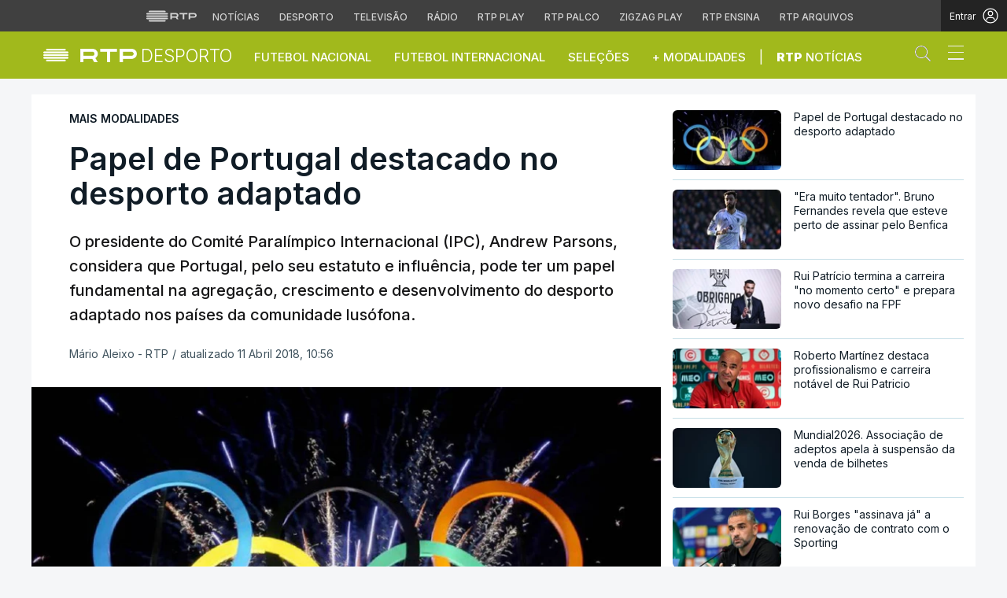

--- FILE ---
content_type: text/html; charset=UTF-8
request_url: https://www.rtp.pt/noticias/outras-modalidades/papel-de-portugal-destacado-no-desporto-adaptado_d1069275
body_size: 89588
content:
<!DOCTYPE html>
<html lang="pt">
<head>

      <script> if (location.protocol !== "https:") location.protocol = "https:"; </script>  
  <meta charset="utf-8">
  <meta name="viewport" content="width=device-width, initial-scale=1, shrink-to-fit=yes">

    <meta name="title" content="Papel de Portugal destacado no desporto adaptado">

<link rel="shortcut icon" type="image/x-icon" href="//cdn-images.rtp.pt/common/img/favicon.ico" />

<title>Papel de Portugal destacado no desporto adaptado</title>

  <meta name="description" content="O presidente do Comité Paralímpico Internacional (IPC), Andrew Parsons, considera que Portugal, pelo seu estatuto e influência, pode ter um papel fundamental na agregação, crescimento e desenvolvimento do desporto adaptado nos países da comunidade lusófona.
"/>

  <meta name="summary" content="O presidente do Comité Paralímpico Internacional (IPC), Andrew Parsons, considera que Portugal, pelo seu estatuto e influência, pode ter um papel fundamental na agregação, crescimento e desenvolvimento do desporto adaptado nos países da comunidade lusófona.
">

  <meta name="keywords" content="RTP, Notícias, RTP Notícias"/>

  
  
<meta name="author" content="Rádio e Televisão de Portugal">

  <meta name="pubdate" content="2018-04-11 10:56:44">

  <meta name="lastmod" content="2018-04-11 10:56:48">


<link rel="profile" href="http://gmpg.org/xfn/11">
<link rel="canonical" href="https://www.rtp.pt/noticias/outras-modalidades/papel-de-portugal-destacado-no-desporto-adaptado_d1069275" />

<meta property="og:title" content="Papel de Portugal destacado no desporto adaptado" />
<meta property="og:description" content="O presidente do Comité Paralímpico Internacional (IPC), Andrew Parsons, considera que Portugal, pelo seu estatuto e influência, pode ter um papel fundamental na agregação, crescimento e desenvolvimento do desporto adaptado nos países da comunidade lusófona.
" />
<meta property="og:url" content="https://www.rtp.pt/noticias/outras-modalidades/papel-de-portugal-destacado-no-desporto-adaptado_d1069275" />
<meta property="og:image" content="https://cdn-images.rtp.pt/icm/noticias/images/da/da9241f13583a8ff94ff2db39f8c45b9?w=860&amp;q=90&amp;rect=0,9,1200,658&amp;auto=format" />
<meta property="og:image:alt" content="image name" />
<meta property="og:image:type" content="image/jpeg" />

<meta property="og:locale" content="pt_PT" />
<meta property="og:type" content="article" />
<meta property="og:site_name" content="Papel de Portugal destacado no desporto adaptado" />
<meta property="og:pubdate" content="2018-04-11 10:56:44">
<meta property="fb:admins" content="110253572394348" />

<meta name="twitter:title" content="Papel de Portugal destacado no desporto adaptado">
<meta name="twitter:description" content="O presidente do Comité Paralímpico Internacional (IPC), Andrew Parsons, considera que Portugal, pelo seu estatuto e influência, pode ter um papel fundamental na agregação, crescimento e desenvolvimento do desporto adaptado nos países da comunidade lusófona.
">
<meta name="twitter:url" content="https://www.rtp.pt/noticias/outras-modalidades/papel-de-portugal-destacado-no-desporto-adaptado_d1069275">
<meta name="twitter:image" content="https://cdn-images.rtp.pt/icm/noticias/images/da/da9241f13583a8ff94ff2db39f8c45b9?w=860&amp;q=90&amp;rect=0,9,1200,658&amp;auto=format">

<meta name="twitter:card" content="summary_large_image">
<meta name="twitter:site" content="@RTPNoticias">
<meta name="twitter:creator" content="@RTPNoticias">

<meta name="apple-itunes-app" content="app-id=449177845">
<meta name="google-play-app" content="app-id=pt.rtp.noticias.android">
<meta http-equiv="X-UA-Compatible" content="IE=edge">


<meta property="ix:srcAttribute" content="data-src">
<meta property="ix:srcsetAttribute" content="data-srcset">
<meta property="ix:sizesAttribute" content="data-sizes">


<link href="//cdn-images.rtp.pt/noticias/images/apple-touch-icon-desporto.png" rel="apple-touch-icon" />
<link href="//cdn-images.rtp.pt/noticias/images/apple-touch-icon-desporto.png" rel="apple-touch-icon-precomposed" />
<link href="//cdn-images.rtp.pt/noticias/images/apple-touch-icon-desporto.png?w=76" rel="apple-touch-icon" sizes="76x76" />
<link href="//cdn-images.rtp.pt/noticias/images/apple-touch-icon-desporto.png?w=120" rel="apple-touch-icon" sizes="120x120" />
<link href="//cdn-images.rtp.pt/noticias/images/apple-touch-icon-desporto.png?w=152" rel="apple-touch-icon" sizes="152x152" />

      <link rel="preconnect" href="https://fonts.googleapis.com">
<link rel="preconnect" href="https://fonts.gstatic.com" crossorigin>
<link rel="preconnect" href="https://cdn-images.rtp.pt" crossorigin>
<link rel="preconnect" href="https://www.rtp.pt" crossorigin>
<link rel="preconnect" href="https://a.teads.tv" crossorigin>
<link rel="preconnect" href="https://www.googletagmanager.com" crossorigin>



 


  <link href="https://fonts.googleapis.com/css2?family=Inter:wght@100;200;300;400;500;600;700;800;900&display=swap" rel="stylesheet" media="print" onload="this.media='all'">
  <noscript>
    <link href="https://fonts.googleapis.com/css2?family=Inter:wght@100;200;300;400;500;600;700;800;900&display=swap" rel="stylesheet">
  </noscript>





  <link href="https://www.rtp.pt/noticias/css/app.css" rel="stylesheet">


      <link href="https://www.rtp.pt/noticias/css/icomoon.css?v=20232303-1300" rel="stylesheet">
  

      <link href="https://www.rtp.pt/noticias/css/floatingPlayer.css?v=20202603-1300" rel="stylesheet">
  



      <link href="https://www.rtp.pt/noticias/css/readspeaker.css?v=20232803-1300" rel='stylesheet' id='readspeaker-css-css' type='text/css' media='all' />
  



  <link href="https://www.rtp.pt/noticias/css/estilos.css?v=20251126-1801" rel="stylesheet">




  <link href="https://www.rtp.pt/noticias/css/style.css?v=20251008-1000" rel="stylesheet">

    <link rel="stylesheet" href="https://secure.widget.cloud.opta.net/v3/css/v3.all.opta-widgets.css">
<link rel="stylesheet" href="https://secure.widget.cloud.opta.net/v3/css/v3.football.opta-widgets.css">
      <link rel="stylesheet" href="https://secure.widget.cloud.opta.net/v3/css/v3.all.opta-widgets.css">
  <link rel="stylesheet" href="https://secure.widget.cloud.opta.net/v3/css/v3.football.opta-widgets.css">
    
      <script src="//www.rtp.pt/common/js/jquery.min.js"></script> 


  <script>var CHARTBEAT_rtp_domain = "noticias.rtp.pt";</script>


      <script src="https://www.rtp.pt/noticias/js/vendor/jquery-ui/jquery-ui.min.js"></script>  
  

  
      <script type="application/ld+json">
    {
      "@context": "https://schema.org",
      "@type": "MobileApplication",
      "name": "RTP Notícias",
      "operatingSystem": "iOS",
      "applicationCategory": "NewsApplication",
      "url": "https://www.rtp.pt/noticias",
      "installUrl": "https://apps.apple.com/app/id449177845"
    }
    </script>
    <script type="application/ld+json">
    {
      "@context": "https://schema.org",
      "@type": "MobileApplication",
      "name": "RTP Notícias",
      "operatingSystem": "Android",
      "applicationCategory": "NewsApplication",
      "url": "https://www.rtp.pt/noticias",
      "installUrl": "https://play.google.com/store/apps/details?id=pt.rtp.noticias.android"
    }
    </script>
  






      <script async src="https://www.googletagmanager.com/gtag/js?id=G-CBZDN7F1HX"></script>  
    <script>
          window.dataLayer = window.dataLayer || [];
          function gtag(){dataLayer.push(arguments);}
          gtag('js', new Date());
          gtag('config', 'G-CBZDN7F1HX');
          //gtag('config', 'G-CBZDN7F1HX', {send_page_view: false});
    </script>  
  

      <script>
      window.teads_analytics = window.teads_analytics || {};
      window.teads_analytics.analytics_tag_id = "PUB_15697";
      window.teads_analytics.share = window.teads_analytics.share || function() {
        ;(window.teads_analytics.shared_data = window.teads_analytics.shared_data || []).push(arguments)
      };
    </script> 
    <script async src="https://a.teads.tv/analytics/tag.js"></script>  
  

      <script defer async type='text/javascript' src='//cdn-eu.readspeaker.com/script/17/webReader/webReader.js?pids=wr&disable=dictionary&notools=1' id='readspeaker-js-js'></script> 
    
        <script async src="https://cse.google.com/cse.js?cx=4447421c2946b48c3">
  </script>
  
</head>

<body class="" itemscope itemtype="https://schema.org/WebPage">

      <link rel="preconnect" href="https://fonts.googleapis.com">
<link rel="preconnect" href="https://fonts.gstatic.com" crossorigin>
<link href="https://fonts.googleapis.com/css2?family=Inter:wght@100;200;300;400;500;600;700;800;900&display=swap" rel="stylesheet">
<script src="https://www.rtp.pt/common/js/keycloak.js"></script>
<script src="https://www.rtp.pt/common/js/sso-v2.js?ver=2024-11-05-19"></script>
<script src="https://www.rtp.pt/common/js/rtp-require.js?ver=25102024"></script>
<div class="navbar-rtp">
  <ul class="main-nav" role="navigation" aria-label="RTP" aria-roledescription="menu">
    <li>
      <button class="logo-rtp show-mobile-inline" onclick="slideToggle()" aria-label="Abrir menu RTP" aria-expanded="false">
        <svg width="64" height="15" viewBox="0 0 2000 450" fill="none" xmlns="http://www.w3.org/2000/svg">
        <path fill-rule="evenodd" clip-rule="evenodd" d="M0 317.258C0 334.238 14.189 348.11 31.795 348.11H829.065C846.641 348.11 860.936 334.238 860.936 317.258C860.936 300.382 846.641 286.593 829.065 286.593H31.795C14.189 286.593 0 300.382 0 317.258ZM0 225.058C0 242.042 14.189 255.914 31.795 255.914H829.065C846.641 255.914 860.936 242.042 860.936 225.058C860.936 208.186 846.641 194.393 829.065 194.393H31.795C14.189 194.393 0 208.186 0 225.058ZM0 132.861C0 149.846 14.189 163.714 31.795 163.714H829.065C846.641 163.714 860.936 149.846 860.936 132.861C860.936 115.99 846.641 102.197 829.065 102.197H31.795C14.189 102.197 0 115.99 0 132.861ZM92.3164 409.571C92.3164 426.617 106.53 440.307 124.082 440.307H736.854C754.536 440.307 768.62 426.617 768.62 409.571C768.62 392.578 754.536 378.789 736.854 378.789H124.082C106.53 378.789 92.3164 392.578 92.3164 409.571ZM124.082 10H736.854C754.536 10 768.62 23.79 768.62 40.783C768.62 57.829 754.536 71.518 736.854 71.518H124.082C106.53 71.518 92.3164 57.829 92.3164 40.783C92.3164 23.79 106.53 10 124.082 10Z" fill="white"/>
        <path fill-rule="evenodd" clip-rule="evenodd" d="M1321.88 157.17V101.533H1629.98V157.17H1507.04V349.327H1444.98V157.17H1321.88ZM1743.31 287.203V349.327H1682V101.533H1904.55C1957.32 101.533 2000 143.08 2000 194.393C2000 245.674 1957.32 287.203 1904.55 287.203H1743.31ZM1743.31 157.17V231.531H1900.27C1921.39 231.531 1938.29 214.765 1938.29 194.393C1938.29 173.889 1921.39 157.17 1900.27 157.17H1743.31ZM1013.77 287.635V349.327H952.451V101.533H1181.07C1233.78 101.533 1276.48 143.08 1276.48 194.361C1276.48 227.455 1258.67 256.586 1231.89 272.699L1276.48 349.327H1209.27L1172.88 287.635H1013.77ZM1013.77 157.17V231.562H1176.75C1197.93 231.562 1214.83 214.742 1214.83 194.361C1214.83 173.881 1197.93 157.17 1176.75 157.17H1013.77Z" fill="white"/>
        </svg>
        <i class="chevron-down-rtp"></i>
      </button>
      <a class="logo-rtp show-desktop-inline" href="https://www.rtp.pt/?redirect=no" target="_blank" aria-label="Visitar o site da RTP">
        <svg width="64" height="15" viewBox="0 0 2000 450" fill="none" xmlns="http://www.w3.org/2000/svg">
        <path fill-rule="evenodd" clip-rule="evenodd" d="M0 317.258C0 334.238 14.189 348.11 31.795 348.11H829.065C846.641 348.11 860.936 334.238 860.936 317.258C860.936 300.382 846.641 286.593 829.065 286.593H31.795C14.189 286.593 0 300.382 0 317.258ZM0 225.058C0 242.042 14.189 255.914 31.795 255.914H829.065C846.641 255.914 860.936 242.042 860.936 225.058C860.936 208.186 846.641 194.393 829.065 194.393H31.795C14.189 194.393 0 208.186 0 225.058ZM0 132.861C0 149.846 14.189 163.714 31.795 163.714H829.065C846.641 163.714 860.936 149.846 860.936 132.861C860.936 115.99 846.641 102.197 829.065 102.197H31.795C14.189 102.197 0 115.99 0 132.861ZM92.3164 409.571C92.3164 426.617 106.53 440.307 124.082 440.307H736.854C754.536 440.307 768.62 426.617 768.62 409.571C768.62 392.578 754.536 378.789 736.854 378.789H124.082C106.53 378.789 92.3164 392.578 92.3164 409.571ZM124.082 10H736.854C754.536 10 768.62 23.79 768.62 40.783C768.62 57.829 754.536 71.518 736.854 71.518H124.082C106.53 71.518 92.3164 57.829 92.3164 40.783C92.3164 23.79 106.53 10 124.082 10Z" fill="white"/>
        <path fill-rule="evenodd" clip-rule="evenodd" d="M1321.88 157.17V101.533H1629.98V157.17H1507.04V349.327H1444.98V157.17H1321.88ZM1743.31 287.203V349.327H1682V101.533H1904.55C1957.32 101.533 2000 143.08 2000 194.393C2000 245.674 1957.32 287.203 1904.55 287.203H1743.31ZM1743.31 157.17V231.531H1900.27C1921.39 231.531 1938.29 214.765 1938.29 194.393C1938.29 173.889 1921.39 157.17 1900.27 157.17H1743.31ZM1013.77 287.635V349.327H952.451V101.533H1181.07C1233.78 101.533 1276.48 143.08 1276.48 194.361C1276.48 227.455 1258.67 256.586 1231.89 272.699L1276.48 349.327H1209.27L1172.88 287.635H1013.77ZM1013.77 157.17V231.562H1176.75C1197.93 231.562 1214.83 214.742 1214.83 194.361C1214.83 173.881 1197.93 157.17 1176.75 157.17H1013.77Z" fill="white"/>
        </svg>
        <i class="chevron-down-rtp"></i>
      </a>
    </li>
    <li>
      <ul class="dropdown-rtp" id="dropdown-rtp">
        <li><a href="https://www.rtp.pt/noticias/" target="_blank" aria-label="Aceder às Notícias da RTP">Notícias</a></li>
        <li><a href="https://www.rtp.pt/noticias/desporto" target="_blank" aria-label="Aceder ao Desporto da RTP">Desporto</a></li>
        <li><a href="https://www.rtp.pt/tv/" target="_blank" aria-label="Aceder à secção de Televisão da RTP">Televisão</a></li>
        <li><a href="https://www.rtp.pt/radio/" target="_blank" aria-label="Aceder à secção de Rádio da RTP">Rádio</a></li>
        <li><a href="https://www.rtp.pt/play/" target="_blank" aria-label="Aceder à RTP Play">RTP Play</a></li>
        <li><a href="https://www.rtp.pt/play/palco/" target="_blank" aria-label="Aceder à RTP Palco">RTP Palco</a></li>
        <li><a href="https://www.rtp.pt/play/zigzag/" target="_blank" aria-label="Aceder ao Zigzag Play">Zigzag Play</a></li>
        <li><a href="https://ensina.rtp.pt/" target="_blank" aria-label="Aceder ao RTP Ensina">RTP Ensina</a></li>
        <li><a href="https://arquivos.rtp.pt/" target="_blank" aria-label="Aceder ao RTP Arquivos">RTP Arquivos</a></li>
      </ul>
    </li>
  </ul>

  <div id="sso-placeholder">
  </div>

</div>

<div class="bg-takeover">
  <div class="container takeover">
    <div class="row">
      <div id='leaderboard'></div>
    </div>
  </div>
  <div class="layer popover" id='multiusos'></div>
  <div class="layer popover" id="Intro_Web"></div>
  <div class="layer popover" id='multiusos-oop'></div>
</div>


<style>
body{
  -webkit-font-smoothing: antialiased;
}

.bg-takeover>.container {
  position: relative;
  max-width: none !important;
}

#leaderboard{
  line-height: 0 !important;
  margin: 0 auto;
  text-align: center;
}

.layer.popover {
  position: fixed;
  z-index: 100;
  top: 0;
  left: 0;
  width: 1px !important;
  height: 1px !important;
  margin: 0 !important;
  max-width: none !important;
  border: 0 !important;
  background-color: transparent !important;
}

.navbar-rtp{
  width: 100%;
  height:40px;
  background-color: #404040;
  font-family: 'Inter';
  text-align: center;
  position: relative;
}

.navbar-rtp .main-nav{
  display: inline-flex;
  height: 100%; 
}

.navbar-rtp ul{
  list-style: none;
  margin:0;
  padding: 0;
  align-self: center;
}

.navbar-rtp ul li{
  display: inline-flex;
}

.navbar-rtp .logo-rtp{
  opacity: 0.78;
  margin-right: 10px;
  text-decoration:none;
  display: inline-flex;
  align-items: center;
}

.logo-rtp.show-mobile-inline{
  padding:12.5px;
  top:0;
  margin:0;
  background: none;
	color: inherit;
	border: none;
	font: inherit;
	cursor: pointer;
	outline: inherit;
}

.navbar-rtp .dropdown-rtp li a{
  font-size: 12px;
  font-weight: 500;
  padding: 0 10px;
  text-transform: uppercase;
  text-decoration: none;
  display: inline-block;
  color: #fff;
  opacity: 0.78;
}

.navbar-rtp .dropdown-rtp li a:hover,
.navbar-rtp .logo-rtp:hover{
  opacity: 0.5;
}

.chevron-down-rtp {
  box-sizing: border-box;
  position: relative;
  display: none;
  width: 8px;
  height: 8px;
  border: 2px solid transparent;
  border-radius: 100px;
  color: #fff;
  top: 0px;
  right: -8px;
}

.chevron-down-rtp::after {
  content: "";
  display: block;
  box-sizing: border-box;
  position: absolute;
  width: 8px;
  height: 8px;
  border-bottom: 2px solid;
  border-right: 2px solid;
  transform: rotate(45deg);
  top: -4px;
  transform-origin: 5px 6px;
  transition: transform 0.3s ease-in-out;
}

.chevron-down-rtp.rotate-chevron::after{
  transform: rotate(-135deg);
}

.sso-wraper{
  position: absolute;
  top: 0;
  right: 0;
  background-color: #232323;
  color: #A0ACB3;
  height: 100%;
  padding: 0 11px;
  font-size: 12px;
  display: flex;
  flex-direction: row;
  align-items: center;
  text-decoration: none;
}

.sso-wraper:hover{
  color: #A0ACB3;
}

.sso-wraper span {
  margin-right: 9px;
}

.sso-user{
  font-size: 8px;
  font-weight: 600;
  line-height: 20px;
  width: 20px;
  height: 20px;
  text-align: center;
  color: #fff;
  background-color: #0074FF;
  border-radius: 50%;
}

@media (min-width: 992px){

  .dropdown-rtp{
    display: block !important;
  }

  .show-mobile-inline,
  .show-mobile-block{
    display: none !important;
  }

  .show-desktop-inline{
    display: inline-flex !important;
  }

  .show-desktop-block{
    display: block !important;
  }

}

@media (max-width: 991px){

  .dropdown-rtp{
    display: none;
  }

  .navbar-rtp .dropdown-rtp{
    position: absolute;
    top: 40px;
    border-top: 1px solid #8D8D8D;
    width: 100%;
    z-index: 99999999999;
    background-color: #404040;
    padding: 10px 0;
    left: 0;
  }

  .navbar-rtp ul li{
    display: block;
  }

  .navbar-rtp .dropdown-rtp li a{
    font-size: 22px;
    font-weight: 600;
    padding: 10px;
    text-transform: uppercase;
    display: block;
    opacity: 0.8;
  }

  .chevron-down-rtp{
    display: inline-block;
  }

  .show-mobile-inline{
    display: inline-flex !important;
  }

  .show-desktop-block{
    display: block !important;
  }

  .show-desktop-inline,
  .show-desktop-block{
    display: none !important;
  }

}
</style>

<style>
#sso-menu{
  border-top-left-radius: 0 !important;
  border-top-right-radius: 0 !important;
  top: 40px !important;
  right: 0 !important;
  z-index: 99999 !important!
}

#sso-menu p{
  font-size: 12px !important;
  line-height: 16px !important;
  color: #fff;
  text-align:left;
}

#sso-menu button{
  display:block;
  border:0;
  background-color: transparent;
  color: #fff !important;
  font-size:12px;
  font-weight:400;
  padding: 10px 0 10px 28px;
  font-family: 'Inter', sans-serif;
  position:relative;
  cursor:pointer;
  width: 100%;
  text-align: left;
  border-bottom: 1px dotted rgba(160,178,200,0.3);
}

#sso-menu button:last-child{
  border-bottom:0;
}

#sso-menu button:hover{
  color: #0074FF;
}

#sso-menu button::before{
  content: ' ';
  background-repeat: no-repeat;
  position:absolute;
  left: 0;
  top:7px;
  display:block;
  width: 20px;
  height: 20px;
}

#sso-menu button.sso-menu-logout::before{
  background-image: url("data:image/svg+xml,%3Csvg width='21' height='21' viewBox='0 0 21 21' fill='none' xmlns='http://www.w3.org/2000/svg'%3E%3Cpath d='M8.09082 3.22064H4.75749C4.31546 3.22064 3.89154 3.39624 3.57898 3.7088C3.26642 4.02136 3.09082 4.44528 3.09082 4.88731V16.554C3.09082 16.996 3.26642 17.4199 3.57898 17.7325C3.89154 18.045 4.31546 18.2206 4.75749 18.2206H8.09082' stroke='%23fff' stroke-width='1.5' stroke-linecap='round' stroke-linejoin='round'/%3E%3Cpath d='M12.2578 14.8873L8.09115 10.7206L12.2578 6.55396' stroke='%23fff' stroke-width='1.5' stroke-linecap='round' stroke-linejoin='round'/%3E%3Cpath d='M8.09082 10.7206H18.0908' stroke='%23fff' stroke-width='1.5' stroke-linecap='round' stroke-linejoin='round'/%3E%3C/svg%3E");
}

#sso-menu button.sso-menu-favorites::before{
  background-image: url("data:image/svg+xml,%3Csvg width='21' height='21' viewBox='0 0 21 21' fill='none' xmlns='http://www.w3.org/2000/svg'%3E%3Cpath d='M9.4688 3.83486C9.92672 2.9037 11.2543 2.9037 11.7122 3.83487L13.133 6.72394C13.3145 7.09314 13.6662 7.34935 14.0732 7.40908L17.2602 7.87663C18.2836 8.02678 18.6922 9.2841 17.9525 10.0072L15.6425 12.2655C15.349 12.5525 15.2151 12.9653 15.2842 13.3699L15.8283 16.5541C16.0029 17.5759 14.9294 18.354 14.0127 17.8701L11.174 16.3717C10.8089 16.1789 10.3721 16.1789 10.007 16.3717L7.16831 17.8701C6.25154 18.354 5.17805 17.5759 5.35266 16.5541L5.89675 13.3699C5.96589 12.9653 5.83197 12.5525 5.53844 12.2655L3.22844 10.0072C2.48879 9.2841 2.89738 8.02678 3.92083 7.87663L7.10776 7.40908C7.51483 7.34935 7.86645 7.09314 8.04801 6.72394L9.4688 3.83486Z' stroke='white' stroke-width='1.5' stroke-linecap='round' stroke-linejoin='round'/%3E%3C/svg%3E%0A");
}

#sso-menu button.sso-menu-manage::before{
  background-image: url("data:image/svg+xml,%3Csvg width='20' height='20' viewBox='0 0 22 20' fill='none' xmlns='http://www.w3.org/2000/svg'%3E%3Cpath d='M16.3191 5.4273C16.3191 5.25729 16.3864 5.09424 16.5061 4.97402C16.6258 4.85381 16.7882 4.78627 16.9574 4.78627H20.3617C20.531 4.78627 20.6933 4.85381 20.813 4.97402C20.9328 5.09424 21 5.25729 21 5.4273C21 5.59731 20.9328 5.76035 20.813 5.88057C20.6933 6.00079 20.531 6.06832 20.3617 6.06832H16.9574C16.7882 6.06832 16.6258 6.00079 16.5061 5.88057C16.3864 5.76035 16.3191 5.59731 16.3191 5.4273ZM1.6383 6.06832H12.9149V7.9914C12.9149 8.16141 12.9821 8.32446 13.1018 8.44467C13.2216 8.56489 13.3839 8.63242 13.5532 8.63242C13.7225 8.63242 13.8848 8.56489 14.0045 8.44467C14.1242 8.32446 14.1915 8.16141 14.1915 7.9914V2.86319C14.1915 2.69318 14.1242 2.53014 14.0045 2.40992C13.8848 2.2897 13.7225 2.22217 13.5532 2.22217C13.3839 2.22217 13.2216 2.2897 13.1018 2.40992C12.9821 2.53014 12.9149 2.69318 12.9149 2.86319V4.78627H1.6383C1.46901 4.78627 1.30666 4.85381 1.18695 4.97402C1.06725 5.09424 1 5.25729 1 5.4273C1 5.59731 1.06725 5.76035 1.18695 5.88057C1.30666 6.00079 1.46901 6.06832 1.6383 6.06832ZM20.3617 13.9316H10.1489C9.97965 13.9316 9.8173 13.9991 9.69759 14.1193C9.57789 14.2395 9.51064 14.4026 9.51064 14.5726C9.51064 14.7426 9.57789 14.9057 9.69759 15.0259C9.8173 15.1461 9.97965 15.2136 10.1489 15.2136H20.3617C20.531 15.2136 20.6933 15.1461 20.813 15.0259C20.9328 14.9057 21 14.7426 21 14.5726C21 14.4026 20.9328 14.2395 20.813 14.1193C20.6933 13.9991 20.531 13.9316 20.3617 13.9316ZM6.74468 11.3675C6.57539 11.3675 6.41304 11.435 6.29334 11.5552C6.17363 11.6754 6.10638 11.8385 6.10638 12.0085V13.9316H1.6383C1.46901 13.9316 1.30666 13.9991 1.18695 14.1193C1.06725 14.2395 1 14.4026 1 14.5726C1 14.7426 1.06725 14.9057 1.18695 15.0259C1.30666 15.1461 1.46901 15.2136 1.6383 15.2136H6.10638V17.1367C6.10638 17.3067 6.17363 17.4698 6.29334 17.59C6.41304 17.7102 6.57539 17.7777 6.74468 17.7777C6.91397 17.7777 7.07632 17.7102 7.19603 17.59C7.31573 17.4698 7.38298 17.3067 7.38298 17.1367V12.0085C7.38298 11.8385 7.31573 11.6754 7.19603 11.5552C7.07632 11.435 6.91397 11.3675 6.74468 11.3675Z' fill='white' stroke='white' stroke-width='0.2'/%3E%3C/svg%3E");
}

#sso-menu button.sso-menu-manage:hover::before{
  background-image: url("data:image/svg+xml,%3Csvg width='20' height='20' viewBox='0 0 22 20' fill='none' xmlns='http://www.w3.org/2000/svg'%3E%3Cpath d='M16.3191 5.4273C16.3191 5.25729 16.3864 5.09424 16.5061 4.97402C16.6258 4.85381 16.7882 4.78627 16.9574 4.78627H20.3617C20.531 4.78627 20.6933 4.85381 20.813 4.97402C20.9328 5.09424 21 5.25729 21 5.4273C21 5.59731 20.9328 5.76035 20.813 5.88057C20.6933 6.00079 20.531 6.06832 20.3617 6.06832H16.9574C16.7882 6.06832 16.6258 6.00079 16.5061 5.88057C16.3864 5.76035 16.3191 5.59731 16.3191 5.4273ZM1.6383 6.06832H12.9149V7.9914C12.9149 8.16141 12.9821 8.32446 13.1018 8.44467C13.2216 8.56489 13.3839 8.63242 13.5532 8.63242C13.7225 8.63242 13.8848 8.56489 14.0045 8.44467C14.1242 8.32446 14.1915 8.16141 14.1915 7.9914V2.86319C14.1915 2.69318 14.1242 2.53014 14.0045 2.40992C13.8848 2.2897 13.7225 2.22217 13.5532 2.22217C13.3839 2.22217 13.2216 2.2897 13.1018 2.40992C12.9821 2.53014 12.9149 2.69318 12.9149 2.86319V4.78627H1.6383C1.46901 4.78627 1.30666 4.85381 1.18695 4.97402C1.06725 5.09424 1 5.25729 1 5.4273C1 5.59731 1.06725 5.76035 1.18695 5.88057C1.30666 6.00079 1.46901 6.06832 1.6383 6.06832ZM20.3617 13.9316H10.1489C9.97965 13.9316 9.8173 13.9991 9.69759 14.1193C9.57789 14.2395 9.51064 14.4026 9.51064 14.5726C9.51064 14.7426 9.57789 14.9057 9.69759 15.0259C9.8173 15.1461 9.97965 15.2136 10.1489 15.2136H20.3617C20.531 15.2136 20.6933 15.1461 20.813 15.0259C20.9328 14.9057 21 14.7426 21 14.5726C21 14.4026 20.9328 14.2395 20.813 14.1193C20.6933 13.9991 20.531 13.9316 20.3617 13.9316ZM6.74468 11.3675C6.57539 11.3675 6.41304 11.435 6.29334 11.5552C6.17363 11.6754 6.10638 11.8385 6.10638 12.0085V13.9316H1.6383C1.46901 13.9316 1.30666 13.9991 1.18695 14.1193C1.06725 14.2395 1 14.4026 1 14.5726C1 14.7426 1.06725 14.9057 1.18695 15.0259C1.30666 15.1461 1.46901 15.2136 1.6383 15.2136H6.10638V17.1367C6.10638 17.3067 6.17363 17.4698 6.29334 17.59C6.41304 17.7102 6.57539 17.7777 6.74468 17.7777C6.91397 17.7777 7.07632 17.7102 7.19603 17.59C7.31573 17.4698 7.38298 17.3067 7.38298 17.1367V12.0085C7.38298 11.8385 7.31573 11.6754 7.19603 11.5552C7.07632 11.435 6.91397 11.3675 6.74468 11.3675Z' fill='%230074FF' stroke='%230074FF' stroke-width='0.2'/%3E%3C/svg%3E");
}

#sso-menu button.sso-menu-favorites:hover::before{
  background-image: url("data:image/svg+xml,%3Csvg width='21' height='21' viewBox='0 0 21 21' fill='none' xmlns='http://www.w3.org/2000/svg'%3E%3Cpath d='M9.4688 3.83486C9.92672 2.9037 11.2543 2.9037 11.7122 3.83487L13.133 6.72394C13.3145 7.09314 13.6662 7.34935 14.0732 7.40908L17.2602 7.87663C18.2836 8.02678 18.6922 9.2841 17.9525 10.0072L15.6425 12.2655C15.349 12.5525 15.2151 12.9653 15.2842 13.3699L15.8283 16.5541C16.0029 17.5759 14.9294 18.354 14.0127 17.8701L11.174 16.3717C10.8089 16.1789 10.3721 16.1789 10.007 16.3717L7.16831 17.8701C6.25154 18.354 5.17805 17.5759 5.35266 16.5541L5.89675 13.3699C5.96589 12.9653 5.83197 12.5525 5.53844 12.2655L3.22844 10.0072C2.48879 9.2841 2.89738 8.02678 3.92083 7.87663L7.10776 7.40908C7.51483 7.34935 7.86645 7.09314 8.04801 6.72394L9.4688 3.83486Z' stroke='%230074FF' stroke-width='1.5' stroke-linecap='round' stroke-linejoin='round'/%3E%3C/svg%3E%0A");
}

#sso-menu button.sso-menu-logout:hover::before{
  background-image: url("data:image/svg+xml,%3Csvg width='21' height='21' viewBox='0 0 21 21' fill='none' xmlns='http://www.w3.org/2000/svg'%3E%3Cpath d='M8.09082 3.22064H4.75749C4.31546 3.22064 3.89154 3.39624 3.57898 3.7088C3.26642 4.02136 3.09082 4.44528 3.09082 4.88731V16.554C3.09082 16.996 3.26642 17.4199 3.57898 17.7325C3.89154 18.045 4.31546 18.2206 4.75749 18.2206H8.09082' stroke='%230074FF' stroke-width='1.5' stroke-linecap='round' stroke-linejoin='round'/%3E%3Cpath d='M12.2578 14.8873L8.09115 10.7206L12.2578 6.55396' stroke='%230074FF' stroke-width='1.5' stroke-linecap='round' stroke-linejoin='round'/%3E%3Cpath d='M8.09082 10.7206H18.0908' stroke='%230074FF' stroke-width='1.5' stroke-linecap='round' stroke-linejoin='round'/%3E%3C/svg%3E");
}

@media (max-width: 1022px) {

  #sso-menu{
    background-color: rgba(36, 35, 37, 0.9) !important;
    width:100% !important;
    position: fixed !important;
    left: 0 !important;
  }

  #sso-menu button,
  #sso-menu p{
    font-size: 22px !important;
    font-weight:500 !important;
  }

  #sso-menu button::before{
    top: 16px !important;
  }

}
</style>

<script>
$(document).ready(function(){

  $('.logo-rtp').click(function(){
    if ($(window).width() < 992) {
      $('.dropdown-rtp').slideToggle();
      $('.chevron-down-rtp').toggleClass('rotate-chevron');
      $(this).attr('aria-expanded', function (i, attr) {
          return attr == 'true' ? 'false' : 'true';
      });
    }
  });

  if (typeof RTPSSOHELPER  !== 'undefined') {
    const placeholder = document.getElementById('sso-placeholder');
    console.log('placeholder', placeholder);

    //var sso = RTPSSOHELPER.createSSOObject({sso:sso, ut: (1000*60*60*5), placeholder: placeholder, menu: menu, debug:true});
    var sso = RTPSSOHELPER.createSSOObject({sso:sso, ut: (1000*60*60*5), placeholder: placeholder, debug:true});
  }

});

//ROTATE THE CHEVRON - falta implementar só acontecer em mobile
// var logo = document.querySelector('.logo-rtp');
// var chevron = document.querySelector('.chevron-down-rtp');
//
// logo.onclick = function() {
//   chevron.classList.toggle('rotate-chevron');
// }
</script>

     <link rel="stylesheet" href="//www.rtp.pt/common/css/common-bar.css"> 
  
      <script src="//www.rtp.pt/common/player/build/rtp-player-9.16.7.min.js?v=20250514-1800"></script>







  
  <div id="desporto" class="bg-color-navbar">

              <div class="worldnav-header bg-color-navbar main-nav-rtp">

  <div class="worldnav-header bg-dark-yellow container-fluid-override">
    <div class="worldnav-header-logo-container container">
      <nav id="navbarSecondarySport" class="sport navbar navbar-dark p-0" itemscope itemtype="http://schema.org/WPHeader">

        
                <a itemprop="url" href="https://www.rtp.pt/noticias/desporto" title="Aceda à página inicial da RTP Notícias" class="worldnav-header-logo">
          <div aria-hidden="true">
            <img itemprop="image" src="//cdn-images.rtp.pt/common/img/channels/logos/gray-negative-short/horizontal/rtp.png?w=120&amp;q=100&amp;fm=png32" alt="RTP" width="auto" height="16" class="uninav-logo">
          </div>
       
          <div aria-hidden="false" role="link" >
          <span class="worldnav-logo">
            <img aria-hidden="false" itemprop="image" src="//cdn-images.rtp.pt//common/img/channels/logos/gray-negative-short/horizontal/rtp-label.png?h=56&amp;fm=png32" alt="RTP Notícias"></span>
          <span aria-hidden="true" class="worldnav-logo-text text-uppercase text-white">Desporto</span>
          </div>
        </a>
  
        
          <ul role="navigation" class="navbar-nav ml-3 mr-auto d-none d-lg-inline-block" itemscope itemtype="http://schema.org/SiteNavigationElement">
  
    
      <li class="nav-item dropdown position-static " >
        <a class="nav-link dropdown-toggle" id="navbarSecondarySport"
         href="#" role="button" data-toggle="dropdown" aria-haspopup="true" aria-expanded="false"
        >

          Futebol Nacional
        </a>

                  <div itemscope itemtype="http://schema.org/SiteNavigationElement" class="dropdown-menu w-100" aria-labelledby="navbarSecondarySport">

                        <a itemprop="url" class=""
               href="https://www.rtp.pt/noticias/futebol-nacional">
              <span itemprop="name">
                Notícias
              </span>
            </a>
                        <a itemprop="url" class=""
               href="https://www.rtp.pt/noticias/desporto/1a-liga">
              <span itemprop="name">
                1ª Liga
              </span>
            </a>
                        <a itemprop="url" class=""
               href="https://www.rtp.pt/noticias/desporto/2a-liga">
              <span itemprop="name">
                2ª Liga
              </span>
            </a>
                        <a itemprop="url" class=""
               href="https://www.rtp.pt/noticias/desporto/taca-da-liga">
              <span itemprop="name">
                Taça da Liga
              </span>
            </a>
                        <a itemprop="url" class=""
               href="https://www.rtp.pt/noticias/desporto/taca-de-portugal">
              <span itemprop="name">
                Taça de Portugal
              </span>
            </a>
                        <a itemprop="url" class=""
               href="https://www.rtp.pt/noticias/desporto/juniores-sub-17">
              <span itemprop="name">
                Júniores Sub-17
              </span>
            </a>
                        <a itemprop="url" class=""
               href="https://www.rtp.pt/noticias/desporto/juniores-sub-19">
              <span itemprop="name">
                Júniores Sub-19
              </span>
            </a>
                        <a itemprop="url" class=""
               href="https://www.rtp.pt/noticias/desporto/1a-liga-feminina">
              <span itemprop="name">
                1ª Liga Feminina
              </span>
            </a>
            
          </div>
              </li>

    
      <li class="nav-item dropdown position-static " >
        <a class="nav-link dropdown-toggle" id="navbarSecondarySport"
         href="#" role="button" data-toggle="dropdown" aria-haspopup="true" aria-expanded="false"
        >

          Futebol Internacional
        </a>

                  <div itemscope itemtype="http://schema.org/SiteNavigationElement" class="dropdown-menu w-100" aria-labelledby="navbarSecondarySport">

                        <a itemprop="url" class=""
               href="https://www.rtp.pt/noticias/futebol-internacional">
              <span itemprop="name">
                Notícias
              </span>
            </a>
                        <a itemprop="url" class=""
               href="https://www.rtp.pt/noticias/desporto/liga-espanhola">
              <span itemprop="name">
                Espanha
              </span>
            </a>
                        <a itemprop="url" class=""
               href="https://www.rtp.pt/noticias/desporto/liga-inglesa">
              <span itemprop="name">
                Inglaterra
              </span>
            </a>
                        <a itemprop="url" class=""
               href="https://www.rtp.pt/noticias/desporto/liga-italiana">
              <span itemprop="name">
                Itália
              </span>
            </a>
                        <a itemprop="url" class=""
               href="https://www.rtp.pt/noticias/desporto/liga-alema">
              <span itemprop="name">
                Alemanha
              </span>
            </a>
                        <a itemprop="url" class=""
               href="https://www.rtp.pt/noticias/desporto/liga-francesa">
              <span itemprop="name">
                França
              </span>
            </a>
                        <a itemprop="url" class=""
               href="https://www.rtp.pt/noticias/desporto/liga-dos-campeoes">
              <span itemprop="name">
                Liga dos Campeões
              </span>
            </a>
                        <a itemprop="url" class=""
               href="https://www.rtp.pt/noticias/desporto/liga-europa">
              <span itemprop="name">
                Liga Europa
              </span>
            </a>
            
          </div>
              </li>

    
      <li class="nav-item dropdown position-static " >
        <a class="nav-link dropdown-toggle" id="navbarSecondarySport"
         href="#" role="button" data-toggle="dropdown" aria-haspopup="true" aria-expanded="false"
        >

          Seleções
        </a>

                  <div itemscope itemtype="http://schema.org/SiteNavigationElement" class="dropdown-menu w-100" aria-labelledby="navbarSecondarySport">

                        <a itemprop="url" class=""
               href="https://www.rtp.pt/noticias/selecoes">
              <span itemprop="name">
                Notícias
              </span>
            </a>
                        <a itemprop="url" class=""
               href="https://www.rtp.pt/noticias/selecao-nacional">
              <span itemprop="name">
                Seleção Nacional
              </span>
            </a>
                        <a itemprop="url" class=""
               href="https://www.rtp.pt/noticias/euro-2024">
              <span itemprop="name">
                Euro 2024
              </span>
            </a>
            
          </div>
              </li>

    
      <li class="nav-item dropdown position-static " >
        <a class="nav-link dropdown-toggle" id="navbarSecondarySport"
         href="https://www.rtp.pt/noticias/outras-modalidades" >

          + Modalidades
        </a>

              </li>

    
    <li aria-hidden="true" itemprop="name" class="nav-item">
        <span>|</span>
    </li>
    <li itemprop="name" class="nav-item">
        <a itemprop="url" title="RTP Desporto" class="nav-link" href="https://www.rtp.pt/noticias">
            <b>RTP</b>
            Notícias
        </a>
    </li>
    
  </ul>

        
                  <div class="worldnav-search-noticias desktop d-none d-lg-block" id="search-desktop">
  <div class="worldnav-search-module">

    
    <a role="button" title="botão para abrir caixa de pesquisa" href="#" class="search-icon">
        <i class="fal fa-search"></i>
    </a>
  
    <div class="container-search">

      <div class="worldnav-search-query-input pt-2"> 
          <div class="gcse-searchbox-only"></div>
      </div>
      
        
        
      
      
    </div>
    

  </div>
</div>

        
        
                  <button class="navbar-toggler" data-target="#navbarSecondary,#menu-extension"
aria-controls="navbarSecondary, menu-extension" aria-expanded="false" aria-label="Abrir ou fechar o menu de navegação">

  <span class="fal fa-bars"></span>

</button>
        
      </nav>
    </div>
  </div>


  
  
</div>

<div class="bg-overlay-mask"></div>

<div id="modalOne" class="modal_1">
    <div class="container relative navbar-collapsed-container">
    
    <div class="collapse-after" id="menu-extension"><div class="nav-padder container" id="nav-padder-2"></div></div>
        <div class="navbar-collapse" id="navbarSecondary">

        
                <div class="worldnav-search-noticias-mobile container-fluid-override d-md-block d-lg-none" id="search-mobile">
  <div class="worldnav-search-module row">
   
    
      
      <div class="worldnav-search-query float-left col-12 pt-2 pb-2 ml-1">
        
        <div class="gcse-searchbox-only"></div>
      </div>
   
      

    

  </div>
</div>
    
<a aria-label="fechar menu" href="#" class="close-nav"><i aria-hidden="true" class="fal fa-times"></i></a>
    <div class="nav-padder container" id="nav-padder-1">



      
              <ul itemscope itemtype="http://schema.org/SiteNavigationElement">
  <li itemprop="name"><p>ÁREAS</p></li>
  <li itemprop="name"><a itemprop="url" href="https://www.rtp.pt/noticias" title="Notícias">Notícias</a></li>
  <li itemprop="name"><a itemprop="url" href="https://www.rtp.pt/noticias/desporto" title="Desporto">Desporto</a></li>
  <li itemprop="name"><a itemprop="url" href="https://www.rtp.pt/acores/" title="Açores" target="_blank" aria-label="Visite o nossa página da RTP Açores, abre numa nova aba">Açores</a></li>
  <li itemprop="name"><a itemprop="url" href="https://www.rtp.pt/madeira/" title="Madeira" target="_blank" aria-label="Visite o nossa página da RTP Madeira, abre numa nova aba">Madeira</a></li>
</ul>
      
      
        <ul itemscope itemtype="http://schema.org/SiteNavigationElement">
      <li itemprop="name"><p>SECÇÕES</p></li>
              <li itemprop="name">
        <a class="d-block d-lg-none" href="#" id="nav-sports-link-futebol-nacional" title="Futebol Nacional">Futebol Nacional</a>
                  <ul itemscope itemtype="http://schema.org/SiteNavigationElement" class="d-block d-lg-none">
                          <li itemprop="name">
                <a itemprop="url" href="https://www.rtp.pt/noticias/futebol-nacional" title="Notícias">Notícias</a>
              </li>
                          <li itemprop="name">
                <a itemprop="url" href="https://www.rtp.pt/noticias/desporto/1a-liga" title="1ª Liga">1ª Liga</a>
              </li>
                          <li itemprop="name">
                <a itemprop="url" href="https://www.rtp.pt/noticias/desporto/2a-liga" title="2ª Liga">2ª Liga</a>
              </li>
                          <li itemprop="name">
                <a itemprop="url" href="https://www.rtp.pt/noticias/desporto/taca-da-liga" title="Taça da Liga">Taça da Liga</a>
              </li>
                          <li itemprop="name">
                <a itemprop="url" href="https://www.rtp.pt/noticias/desporto/taca-de-portugal" title="Taça de Portugal">Taça de Portugal</a>
              </li>
                          <li itemprop="name">
                <a itemprop="url" href="https://www.rtp.pt/noticias/desporto/juniores-sub-17" title="Júniores Sub-17">Júniores Sub-17</a>
              </li>
                          <li itemprop="name">
                <a itemprop="url" href="https://www.rtp.pt/noticias/desporto/juniores-sub-19" title="Júniores Sub-19">Júniores Sub-19</a>
              </li>
                          <li itemprop="name">
                <a itemprop="url" href="https://www.rtp.pt/noticias/desporto/1a-liga-feminina" title="1ª Liga Feminina">1ª Liga Feminina</a>
              </li>
                      </ul>
                </li>
              <li itemprop="name">
        <a class="d-block d-lg-none" href="#" id="nav-sports-link-futebol-internacional" title="Futebol Internacional">Futebol Internacional</a>
                  <ul itemscope itemtype="http://schema.org/SiteNavigationElement" class="d-block d-lg-none">
                          <li itemprop="name">
                <a itemprop="url" href="https://www.rtp.pt/noticias/futebol-internacional" title="Notícias">Notícias</a>
              </li>
                          <li itemprop="name">
                <a itemprop="url" href="https://www.rtp.pt/noticias/desporto/liga-espanhola" title="Espanha">Espanha</a>
              </li>
                          <li itemprop="name">
                <a itemprop="url" href="https://www.rtp.pt/noticias/desporto/liga-inglesa" title="Inglaterra">Inglaterra</a>
              </li>
                          <li itemprop="name">
                <a itemprop="url" href="https://www.rtp.pt/noticias/desporto/liga-italiana" title="Itália">Itália</a>
              </li>
                          <li itemprop="name">
                <a itemprop="url" href="https://www.rtp.pt/noticias/desporto/liga-alema" title="Alemanha">Alemanha</a>
              </li>
                          <li itemprop="name">
                <a itemprop="url" href="https://www.rtp.pt/noticias/desporto/liga-francesa" title="França">França</a>
              </li>
                          <li itemprop="name">
                <a itemprop="url" href="https://www.rtp.pt/noticias/desporto/liga-dos-campeoes" title="Liga dos Campeões">Liga dos Campeões</a>
              </li>
                          <li itemprop="name">
                <a itemprop="url" href="https://www.rtp.pt/noticias/desporto/liga-europa" title="Liga Europa">Liga Europa</a>
              </li>
                      </ul>
                </li>
              <li itemprop="name">
        <a class="d-block d-lg-none" href="#" id="nav-sports-link-selecao" title="Seleções">Seleções</a>
                  <ul itemscope itemtype="http://schema.org/SiteNavigationElement" class="d-block d-lg-none">
                          <li itemprop="name">
                <a itemprop="url" href="https://www.rtp.pt/noticias/selecoes" title="Notícias">Notícias</a>
              </li>
                          <li itemprop="name">
                <a itemprop="url" href="https://www.rtp.pt/noticias/selecao-nacional" title="Seleção Nacional">Seleção Nacional</a>
              </li>
                          <li itemprop="name">
                <a itemprop="url" href="https://www.rtp.pt/noticias/euro-2024" title="Euro 2024">Euro 2024</a>
              </li>
                      </ul>
                </li>
              <li itemprop="name">
        <a class="d-block d-lg-none" href="#" id="nav-sports-link-outras-modalidades" title="+ Modalidades">+ Modalidades</a>
                </li>
            
      <li itemprop="name"><a class="d-none d-lg-block" itemprop="url" href="https://www.rtp.pt/noticias/futebol-nacional" title="Futebol Nacional">Futebol Nacional</a></li>
      <li itemprop="name"><a class="d-none d-lg-block" itemprop="url" href="https://www.rtp.pt/noticias/futebol-internacional" title="Futebol Internacional">Futebol Internacional</a></li>
      <li itemprop="name"><a class="d-none d-lg-block" itemprop="url" href="https://www.rtp.pt/noticias/selecao-nacional" title="Seleção">Seleção</a></li>
      <li itemprop="name"><a itemprop="url" href="https://www.rtp.pt/noticias/outras-modalidades" title="Seleção">Mais Modalidades</a></li>
      <li itemprop="name"><a itemprop="url" href="https://www.rtp.pt/noticias/videos/desporto" title="Vídeos">Vídeos</a></li>
      <li itemprop="name"><a itemprop="url" href="https://www.rtp.pt/noticias/audios/desporto" title="Áudios">Áudios</a></li>
      <li itemprop="name"><a itemprop="url" href="https://www.rtp.pt/noticias/imagem-do-dia" title="Imagem do dia">Imagem do dia</a></li>
      <li itemprop="name"><a itemprop="url" href="https://www.rtp.pt/noticias/galeria" title="Galerias">Galerias</a></li>
      <li itemprop="name"><a itemprop="url" href="https://www.rtp.pt/noticias/infografias" title="Infografias">Infografias</a></li>
  </ul>


      
              <ul>
  <li itemprop="name"><p>ESPECIAIS</p></li>
  <li itemprop="name"><a itemprop="url" href="https://www.rtp.pt/noticias/eleicoes-presidenciais-2026" title="">Presidênciais 2026</a></li>
  <li itemprop="name"><a itemprop="url" href="https://www.rtp.pt/noticias/autarquicas-2025" title="">Autárquicas 2025</a></li>
  <li itemprop="name"><a itemprop="url" href="https://www.rtp.pt/noticias/guerra-no-medio-oriente" title="">Guerra no Médio Oriente</a></li>
  <li itemprop="name"><a itemprop="url" href="https://www.rtp.pt/noticias/guerra-na-ucrania" title="">Guerra na Ucrânia</a></li>
  <li itemprop="name"><a itemprop="url" href="https://www.rtp.pt/noticias/rtpeuropa" title="">RTP Europa</a></li>
</ul>
      
      
              <ul>
  <li itemprop="name"><p>EM DIRETO</p></li>
  <li itemprop="name"><a itemprop="url" href="//www.rtp.pt/play/direto/rtp3" title="Direto RTP Notícias" target="_blank">RTP Notícias</a></li>
  <li itemprop="name"><a itemprop="url" href="//www.rtp.pt/play/direto/antena1" title="Direto Antena1" target="_blank">Antena1</a></li>
</ul>
      
      
              <ul>
  <li itemprop="name"><p>NEWSLETTERS</p></li>
  <li itemprop="name"><a itemprop="url" href="//www.rtp.pt/newsletter/" target="_blank">O Essencial</a></li>
</ul>
      
      
              <div class="social-icons-container">

  <!-- Chamada para instalar a aplicação -->
  <span id="cta-install-app" class="call-to-action">Instale a app RTP Notícias</span>

  <!-- Botões de instalação -->
  <ul class="app-icons-buttons" aria-labelledby="cta-install-app">
    <li>
    <a target="_blank" title="Baixe a aplicação RTP Notícias para dispositivos iOS na Apple Store" href="https://itunes.apple.com/pt/app/rtp/id449177845" class="d-none d-lg-inline-block">
      <img height="40" src="https://cdn-images.rtp.pt/noticias/images/AppleStore.png" alt="Link para a Apple Store para download da aplicação iOS">
    </a>
    </li>
   
  <li>
      <a target="_blank" title="Baixe a aplicação RTP Notícias para dispositivos Android na Google Play Store" href="https://play.google.com/store/apps/details?id=pt.rtp.noticias.android" class="d-none d-lg-inline-block">
      <img height="40" src="https://cdn-images.rtp.pt/noticias/images/GooglePlay.png" alt="Link para a Google Play Store para download da aplicação Android">
    </a>
  </li>

    
</ul>

  <!-- Título para redes sociais -->
  <p id="follow-us">SIGA-NOS</p>

  <!-- Ícones sociais -->
  <ul class="social-icons" aria-labelledby="follow-us">
        <li>
    <a target="_blank" rel="nofollow noopener noreferrer" title="Siga-nos no Facebook" href="https://www.facebook.com/rtpnoticias"  aria-label="Botão siga-nos no Facebook  (abre numa nova aba)">
      <svg class="facebook-icon" aria-hidden="true"></svg>
      <span class="sr-only">Facebook</span>
    </a>
  </li>
    <li>
    <a target="_blank" rel="nofollow noopener noreferrer" title="Siga-nos no Instagram" href="https://www.instagram.com/rtpnoticias"  aria-label="Botão siga-nos no Instagram (abre numa nova aba)">
      <i class="fa-brands fa-instagram" aria-hidden="true"></i>
      <span class="sr-only">Instagram</span>
    </a>
  </li>
  
      <li>
      <a title="Siga-nos no TikTok" target="_blank" rel="nofollow noopener noreferrer" href="https://www.tiktok.com/@rtpnoticias"  aria-label="Botão siga-nos no TikTok (abre numa nova aba)">
      <i class="fa-brands fa-tiktok" aria-hidden="true"></i>
      <span class="sr-only">TikTok</span>
      </a>
    </li>
    <li>
      <a title="Siga-nos no X" target="_blank" rel="nofollow noopener noreferrer" title="Siga-nos no X" href="https://twitter.com/rtpnoticias"  aria-label="Botão siga-nos no X (abre numa nova aba)">
      <i class="fa-brands fa-x-twitter" aria-hidden="true"></i>
      <span class="sr-only">X</span>
      </a>
    </li>
    <li>
      <a target="_blank" aria-label="Inscreva-se no nosso feed RSS (abre numa nova aba)" rel="nofollow noopener noreferrer" title="Inscreva-se no nosso feed RSS" href="https://www.rtp.pt/noticias/rss/feeds">
        <i class="fas fa-rss" aria-hidden="true"></i>
        <span class="sr-only">RSS</span>
      </a>
    </li>

</ul>

</div>      
      
              <div class="rgpd-links">
  <a itemprop="url" class="text-gray" href="http://media.rtp.pt/rgpd/politica-de-privacidade/" title="Leia a Política de privacidade">Política de privacidade</a>
  <a itemprop="url" class="text-gray" href="http://media.rtp.pt/rgpd/politica-de-cookies/" title="Política de cookies">Política de cookies</a>
  <a itemprop="url" class="text-gray" href="http://media.rtp.pt/rgpd/termos-e-condicoes/" title="Leia os Termos e condições">Termos e condições</a>
  <a itemprop="url" class="text-gray" href="http://media.rtp.pt/empresa/contactos/gerais/" title="página Contactos">Contactos</a>
  
      <span class="copy">© RTP, Rádio e Televisão de Portugal 2025</span>
  </div>
      
    </div>
        
        </div>
    </div>
</div>

 
          
      
              
    <div role="main" class="container main-content margin-top">

              
  <div class="row">

    
              
    
    
    
      
    <div class="col-12 col-lg-8 px-0 " id="articles-container">
  
              <article id='article_content_1069275' itemscope itemtype="http://schema.org/NewsArticle" class="bg-color px-0 padding-top-20 margin-bottom-20 playlist-item" data-playlist-item-id="1069275" data-playlist-item-url="https://www.rtp.pt/noticias/outras-modalidades/papel-de-portugal-destacado-no-desporto-adaptado_d1069275">

  <link itemscope itemprop="mainEntityOfPage" itemType="https://schema.org/WebPage" href="https://www.rtp.pt/noticias/outras-modalidades/papel-de-portugal-destacado-no-desporto-adaptado_d1069275"/>

  <div id="article-content-header">
    <div class="container px-0">
  
        <div class="row topics mx-3 ml-md-5 mr-md-5 mr-lg-3">

      <div class="col-12 col-sm-6 px-0">
        <span class="artigo-categoria text-color">
          <div class="article_topic text-color" href="https://www.rtp.pt/noticias/outras-modalidades" title="Mais Modalidades" itemprop="url">
      <span itemprop="keywords" rel="tag">Mais Modalidades</span>
    </div>

    

    
      
      
    
  


        </span>
      </div>


    </div>
       
        <div class="mx-3 mx-md-5 article-main-title">
              <h2 itemprop="headline">
            Papel de Portugal destacado no desporto adaptado
        </h2>
                  <p itemprop="description" class="article-lead">
      O presidente do Comité Paralímpico Internacional (IPC), Andrew Parsons, considera que Portugal, pelo seu estatuto e influência, pode ter um papel fundamental na agregação, crescimento e desenvolvimento do desporto adaptado nos países da comunidade lusófona.

    </p>
      </div>



    
 
      <div class="mx-3 ml-md-5 mr-md-5 mr-lg-3 autor-meta">
      <div class="row">
                      
         <div class="col-12 info-block d-flex flex-wrap align-items-center">
                              Mário Aleixo - RTP
                               <span class="separator-bar">/</span>  
       
              <time class="text-gray" itemprop="datePublished dateModified">
                <time id="ct_mod_sPk5bi766L" class="timeago ct_mod" itemprop="datePublished dateModified" datetime="2018-04-11T09:56:48Z" title="atualizado 11 Abril 2018, 10:56" pub-data="publicado 11 Abril 2018, 10:56" >
        </time>
    
  
  



  
              </time>
        </div>
       
                      
        
       

       </div>
    </div>
  
  </div>

  <div id="article-content-data">

                  <figure itemprop="image" itemscope itemtype="http://schema.org/ImageObject">
        
          
            
                        <img loading="lazy" decoding="async"  itemprop="url" 
                alt="" 
                class="img-fluid w-100" 
                sizes="(min-width:1200px) 860px, (min-width:992px) 615px, (min-width:768px) 470px, (min-width:568px) 350px" 
                src="https://cdn-images.rtp.pt/icm/noticias/images/da/da9241f13583a8ff94ff2db39f8c45b9?w=860&amp;q=90&amp;rect=0,9,1200,658" 
                srcset="https://cdn-images.rtp.pt/icm/noticias/images/da/da9241f13583a8ff94ff2db39f8c45b9?w=140&amp;q=90&amp;rect=0,9,1200,658&amp;auto=format 140w, https://cdn-images.rtp.pt/icm/noticias/images/da/da9241f13583a8ff94ff2db39f8c45b9?w=350&amp;q=90&amp;rect=0,9,1200,658&amp;auto=format 350w, https://cdn-images.rtp.pt/icm/noticias/images/da/da9241f13583a8ff94ff2db39f8c45b9?w=470&amp;q=90&amp;rect=0,9,1200,658&amp;auto=format 470w, https://cdn-images.rtp.pt/icm/noticias/images/da/da9241f13583a8ff94ff2db39f8c45b9?w=615&amp;q=90&amp;rect=0,9,1200,658&amp;auto=format 615w, https://cdn-images.rtp.pt/icm/noticias/images/da/da9241f13583a8ff94ff2db39f8c45b9?w=860&amp;q=90&amp;rect=0,9,1200,658&amp;auto=format 860w, https://cdn-images.rtp.pt/icm/noticias/images/da/da9241f13583a8ff94ff2db39f8c45b9?w=1200&amp;q=90&amp;rect=0,9,1200,658&amp;auto=format 1200w" >
                        
          
                      <figcaption class="descricao-foto mx-3 mx-md-5 px-0" itemprop="description">O papel de Portugal no desporto adaptado foi enaltecido pelo presidente do Comité Paralímpico Internacional (IPC), Andrew Parsons
              <span class="text-lighter-gray">
                Reuters
              </span>
            </figcaption>
          
          <meta itemprop="url" content="https://cdn-images.rtp.pt/icm/noticias/images/da/da9241f13583a8ff94ff2db39f8c45b9?w=140&amp;q=90&amp;rect=0,9,1200,658&amp;auto=format 140w, https://cdn-images.rtp.pt/icm/noticias/images/da/da9241f13583a8ff94ff2db39f8c45b9?w=350&amp;q=90&amp;rect=0,9,1200,658&amp;auto=format 350w, https://cdn-images.rtp.pt/icm/noticias/images/da/da9241f13583a8ff94ff2db39f8c45b9?w=470&amp;q=90&amp;rect=0,9,1200,658&amp;auto=format 470w, https://cdn-images.rtp.pt/icm/noticias/images/da/da9241f13583a8ff94ff2db39f8c45b9?w=615&amp;q=90&amp;rect=0,9,1200,658&amp;auto=format 615w, https://cdn-images.rtp.pt/icm/noticias/images/da/da9241f13583a8ff94ff2db39f8c45b9?w=860&amp;q=90&amp;rect=0,9,1200,658&amp;auto=format 860w, https://cdn-images.rtp.pt/icm/noticias/images/da/da9241f13583a8ff94ff2db39f8c45b9?w=1200&amp;q=90&amp;rect=0,9,1200,658&amp;auto=format 1200w">
          <meta itemprop="width" content="800">
          <meta itemprop="height" content="450">
        </figure>
              
    
                <p>
        <div class="mx-md-5 mt-3 d-flex d-md-block justify-content-left">
      <div id="readSpeaker_id_1069275" class="rs_skip rsbtn rs_preserve">
          <a rel="nofollow" class="rsbtn_play" accesskey="L" title="Ouvir com ReadSpeaker" href="https://app-eu.readspeaker.com/cgi-bin/rsent?customerid=4895&amp;lang=pt_pt&amp;readclass=readthis-1069275&amp;url=https%3A%2F%2Fwww.rtp.pt%2Fnoticias%2Foutras-modalidades%2Fpapel-de-portugal-destacado-no-desporto-adaptado_d1069275">
              <span class="rsbtn_left rsimg rspart">
                  <span class="rsbtn_text">
                      <span>Ouvir</span>
                  </span>
              </span>
              <span class="rsbtn_right rsimg rsplay rspart"></span>
          </a>
      </div>
  </div>
        </p>
        

  

    <div class="hidden-content relative">

                  <div class="hidden-content-mask text-center">
              <a class="hidden-content-btn" href="#">VER MAIS</a>
          </div>
        
        <div class="mx-3 mx-md-5 article-text margin-top-30">
                      <div itemprop="text" class="article-body readthis-1069275">
                &quot;Quanto mais os comit&eacute;s paral&iacute;mpicos que t&ecirc;m alguma associa&ccedil;&atilde;o entre si conseguirem trabalhar juntos e maximizar os pontos que os unem, mais oportunidades ter&atilde;o&quot;, disse Andrew Parsons, em declara&ccedil;&otilde;es &agrave; ag&ecirc;ncia Lusa, destacando a evolu&ccedil;&atilde;o que o desporto paral&iacute;mpico tem tido em Portugal.<br />
<br />
O dirigente brasileiro, que em setembro passado assumiu a presid&ecirc;ncia do &oacute;rg&atilde;o de c&uacute;pula do desporto paral&iacute;mpico, considera que &quot;Portugal, como pa&iacute;s 'pai' do movimento lus&oacute;fono, tem muito a aportar e todos a ganhar com isso&quot;, e acrescenta: &quot;Isso at&eacute; pode servir de inspira&ccedil;&atilde;o para que outros pa&iacute;ses com pontos comuns se unam.&quot;<br />
<br />
Parsons, que foi presidente do Comit&eacute; Paral&iacute;mpico do Brasil (CPB) entre 2009 e 2017, considera que Portugal tem registado uma &quot;evolu&ccedil;&atilde;o muito grande em termos de desporto paral&iacute;mpico, n&atilde;o s&oacute; dentro de campo, mas tamb&eacute;m do lado de fora, ao n&iacute;vel de &aacute;reas como a estrat&eacute;gia, a administra&ccedil;&atilde;o e a comunica&ccedil;&atilde;o&quot;.<br />
<br />
Andrew Parsons assume que a sua primeira grande meta na lideran&ccedil;a do IPC &eacute; &quot;levar cada comit&eacute; paral&iacute;mpico nacional para o seu pr&oacute;ximo n&iacute;vel, para que o movimento paral&iacute;mpico se fortale&ccedil;a num todo e n&atilde;o venha a ter apenas 15 ou 20 pa&iacute;ses muito fortes e os restantes num n&iacute;vel muito abaixo&quot;.<br />
<br />
O sucessor de Philip Craven na presid&ecirc;ncia do IPC garante que os Jogos Paral&iacute;mpicos n&atilde;o s&atilde;o &quot;mini Jogos Ol&iacute;mpicos&quot; e olha para o Comit&eacute; Ol&iacute;mpico Internacional (COI) como um parceiro privilegiado.<br />
<span class="titletext">Longa experi&ecirc;ncia no desporto adaptado</span><br />
&quot;N&atilde;o somos uma vers&atilde;o menor dos Jogos Ol&iacute;mpicos, somos outra coisa. Somos o terceiro maior evento desportivo do mundo, que, aliado ao maior evento desportivo do mundo, que s&atilde;o os ol&iacute;mpicos, formamos algo muito forte&quot;, disse, acrescentando: &quot;O desporto paral&iacute;mpico tem as suas pr&oacute;prias ambi&ccedil;&otilde;es, caracter&iacute;sticas e valores.&quot;<br />
<br />
Ligado h&aacute; mais de 20 anos ao desporto adaptado, Andrew Parsons, que desempenhou v&aacute;rias fun&ccedil;&otilde;es no CPB, acredita que a mais-valia que poder&aacute; levar ao IPC &eacute; a &quot;perce&ccedil;&atilde;o de servir o atleta&quot;.<br />
<br />
&quot;Ao longo de 21 anos no movimento, sempre tive grande aproxima&ccedil;&atilde;o com os atletas, acho que consegui entender as necessidades e transform&aacute;-las em projetos e estrat&eacute;gicas. &Eacute; preciso oferecer aos atletas uma estrutura da base at&eacute; ao alto rendimento e no p&oacute;s-carreira&quot;, afirma.<br />
<br />
Andrew Parsons, de 41 anos, considera que &quot;o caminho da integra&ccedil;&atilde;o (do desporto adaptado nas federa&ccedil;&otilde;es de modalidade) &eacute; positivo e inexor&aacute;vel, e n&atilde;o tem volta&quot;, mas alerta: &quot;O &uacute;nico cuidado a ter &eacute; garantir que as oportunidades sejam iguais para qualquer grau de defici&ecirc;ncia.&quot;<br />
<br />
O IPC, fundado em 1989, assinou recentemente um acordo com o COI, que vigorar&aacute; at&eacute; 2032, em &aacute;reas-chave como patroc&iacute;nios e canal ol&iacute;mpico, que, segundo Andrew Parsons, &quot;trar&aacute; muitas oportunidades&quot; e garante oportunidades para a estrutura poder crescer.<br />
<br />
Andrew Parsons, formado em comunica&ccedil;&atilde;o social, est&aacute; em Portugal para participar no Congresso Impactos e Desafios da Inclus&atilde;o Desportiva, que o Comit&eacute; Paral&iacute;mpico de Portugal organiza em 13 e 14 de abril, em Braga.<br />
<br />
<br />
            </div>
                  </div>

        <div itemprop="publisher" itemscope itemtype="https://schema.org/NewsMediaOrganization">
    <div itemprop="logo" itemscope itemtype="https://schema.org/ImageObject">
        <link src="https://cdn-images.rtp.pt/common/img/channels/logos/gray-negative-short/horizontal/rtp.png" />
        <meta itemprop="url" content="https://cdn-images.rtp.pt/common/img/channels/logos/gray-negative-short/horizontal/rtp.png">
        <meta itemprop="width" content="1301">
        <meta itemprop="height" content="651">
    </div>
    <meta itemprop="name" content="RTP">
</div>
  <div itemprop="author" itemscope itemtype="https://schema.org/NewsMediaOrganization">
    <div itemprop="logo" itemscope itemtype="https://schema.org/ImageObject">
        <link src="https://cdn-images.rtp.pt/common/img/channels/logos/gray-negative-short/horizontal/rtp.png" />
        <meta itemprop="url" content="https://cdn-images.rtp.pt/common/img/channels/logos/gray-negative-short/horizontal/rtp.png">
        <meta itemprop="width" content="1301">
        <meta itemprop="height" content="651">
    </div>
    <meta itemprop="name" content="Mário Aleixo - RTP">
</div>

  <div class="mx-3 mx-md-5 d-print-none padding-bottom-50">

              
    <div class="row">
      
      
              
              <div class="col-2 col-sm-6 text-right d-print-none col-lg-12" >
                    <div class="sharethis-custom-share-buttons  d-block">
    <ul role="navigation" class="redes-sociais" id="my-inline-buttons-1069275">
        <li aria-label="Partilhar artigo no facebook" class="social_buttons d-none d-sm-inline d-print-none">
          <span class="st_sharethis st-custom-button st-hide-label" data-network="facebook" data-image="https://cdn-images.rtp.pt/icm/noticias/images/da/da9241f13583a8ff94ff2db39f8c45b9?w=860&amp;q=90&amp;rect=0,9,1200,658" data-title="Papel de Portugal destacado no desporto adaptado" data-url="https://www.rtp.pt/noticias/outras-modalidades/papel-de-portugal-destacado-no-desporto-adaptado_d1069275" title="Partilhar">
          <i class="fa-brands fa-facebook-f" aria-hidden="true"></i>
            </span>
        </li>
      
      
        <li aria-label="Partilhar artigo na rede social X" class="ml-3 ml-sm-0 social_buttons d-none d-sm-inline d-print-none">
        <span class="st_sharethis st-custom-button st-hide-label" data-network="twitter" data-image="https://cdn-images.rtp.pt/icm/noticias/images/da/da9241f13583a8ff94ff2db39f8c45b9?w=860&amp;q=90&amp;rect=0,9,1200,658" data-title="Papel de Portugal destacado no desporto adaptado" data-url="https://www.rtp.pt/noticias/outras-modalidades/papel-de-portugal-destacado-no-desporto-adaptado_d1069275" title="Partilhar">
            <i class="fa-brands fa-x-twitter" aria-hidden="true"></i>
        </span>
      </li>
      <li aria-label="Partilhar artigo no whatsapp" class="ml-3 ml-sm-0 social_buttons d-none d-sm-inline d-print-none">
      <span class="st_sharethis st-custom-button st-hide-label" data-network="whatsapp" data-image="https://cdn-images.rtp.pt/icm/noticias/images/da/da9241f13583a8ff94ff2db39f8c45b9?w=860&amp;q=90&amp;rect=0,9,1200,658" data-title="Papel de Portugal destacado no desporto adaptado" data-url="https://www.rtp.pt/noticias/outras-modalidades/papel-de-portugal-destacado-no-desporto-adaptado_d1069275" title="Partilhar">
          <i class="fa-brands fa-whatsapp"></i>
      </span>
      </li>
      <li aria-label="Partilhar artigo por email" class="ml-3 ml-sm-0 social_buttons d-none d-sm-inline d-print-none">
      <span class="st_sharethis st-custom-button st-hide-label" data-network="email" data-image="https://cdn-images.rtp.pt/icm/noticias/images/da/da9241f13583a8ff94ff2db39f8c45b9?w=860&amp;q=90&amp;rect=0,9,1200,658" data-title="Papel de Portugal destacado no desporto adaptado" data-url="https://www.rtp.pt/noticias/outras-modalidades/papel-de-portugal-destacado-no-desporto-adaptado_d1069275" title="Partilhar">
            <i class="fa-solid fa-envelope" aria-hidden="true"></i>
            </span>
      </li>
      <li aria-label="Partilhar artigo" class="ml-3 ml-sm-0 social_buttons d-inline d-sm-none d-print-none"><a href="#" class="mobile-more-social st_sharethis st-custom-button st-hide-label" data-network="sharethis" data-image="https://cdn-images.rtp.pt/icm/noticias/images/da/da9241f13583a8ff94ff2db39f8c45b9?w=860&amp;q=90&amp;rect=0,9,1200,658" data-title="Papel de Portugal destacado no desporto adaptado" data-url="https://www.rtp.pt/noticias/outras-modalidades/papel-de-portugal-destacado-no-desporto-adaptado_d1069275" title="Partilhar"><i class="fa-solid fa-ellipsis"></i></a></li>
       
     
    

              <li aria-hidden="true" class="barra_vertical d-none d-lg-inline"></li>

    <li class="social_buttons d-none d-lg-inline ml-3 ml-sm-0">
        <span class="" title="Imprimir">
            <a title="botão para imprimir " href="#imprimir" id="print_me_1069275">
                <i class="fa-solid fa-print"></i>
            </a>
        </span>
    </li>

                </ul>
</div>













                  </div>
            
    </div>

    
    </div>

  </div>


    </div>

    
                  <div class="pub-frame leaderboard-pub-advert d-none">
    <section class="">
      <span>PUB</span>
      <div id="separador_noticias_1_1474595384" class="text-center separador_noticias_1-container-ads relative"></div>
    </section>
</div>              
  </div>

</article>
        
      
      <div id="sponsor-for-themed-article">
        <div class="mx-auto">     
                 
        </div>
      </div>
              
    </div>

          <div class="sidebar_articles col-12 col-lg-4 relative bg-color d-print-none d-none d-sm-none d-lg-block ">

  <section class="sticky-top rightCol">
    <div class="modulo pt-0 bg-color">

              
       
    
      <div class="tab-content" id="articles_playlist">
        <div class="mx-auto pub_color" class="playlist-anchor" data-playlist-anchor-position="2">
          <div class="col-md-12 col-sm-12 col-12 padding-bottom-30 padding-top-20 mx-auto mrec-pub-advert pub-frame d-none margin-bottom-30">
    <section>
        <span>PUB</span>
      <div id="mrec_noticias_infinito_21194" class="text-center mrec_noticias_infinito-container-ads relative"></div>
    </section>
</div>        </div>
      </div>
  
      <div id="articles_playlist_item_template" style="display:none">
        <article>

  <a href="" title="" data-article-field="title">
    <div class="row m-0">

      <div class="col-5 pl-0 pr-3 relative">
                      <figure>
              <img loading="lazy" decoding="async"alt="" class="img-fluid" sizes="(min-width:568px) 140w" srcset="https://cdn-images.rtp.pt/noticias/images/default_rtpnoticias.png?w=860&amp;q=90" data-article-field="image">
              <figcaption><i class="far fa-check"></i></figcaption>
            </figure>
                </div>

      <div class="col px-0">
        <p data-article-field="headline-title">
                  </p2>
      </div>

    </div>
  </a>
</article>
      </div>

    </div>
  </section>

</div>
        
  </div>

      
              <div class="container-fluid-override d-print-none">


<footer role="contentinfo" itemscope itemtype="http://schema.org/WPFooter" class="bg-footer text-white">
  <div class="container px-0">
    <div class="row padding-bottom-30 col-12 col-md-11 col-lg-12 mx-auto">

      <div class="col-12 col-sm-12 col-md-11 col-lg-3 d-inline-grid px-0">
        <div class="logo-footer">
          <img src="//cdn-images.rtp.pt/noticias/images/rtpnoticias_logo.svg?w=124&q=100&fm=png32" alt="RTP">
        </div>

        <div class="col-12 align-self-end follow-us d-none d-lg-block px-0">
  <div class="h7 medium-weight text-white text-uppercase margin-bottom-15" id="follow-us-title">Siga-nos</div>
  <ul itemscope itemtype="http://schema.org/SiteNavigationElement" class="d-inline-flex" aria-labelledby="follow-us-title">
    
    <li class="text-center rounded_circle">
      <a class="footer-facebook" itemprop="url" href="https://www.facebook.com/rtp" 
         title="Siga-nos no Facebook" aria-label="Siga-nos no Facebook">
        <i class="fab fa-facebook-f" aria-hidden="true"></i>
      </a>
    </li>
    
    <li class="text-center rounded_circle">
      <a class="footer-twitter" itemprop="url" href="https://twitter.com/rtppt" 
         title="Siga-nos no Twitter" aria-label="Siga-nos no Twitter">
        <i class="fa-brands fa-x-twitter" aria-hidden="true"></i>
      </a>
    </li> 
    
    <li class="text-center rounded_circle">
      <a class="footer-instagram" itemprop="url" href="https://www.instagram.com/rtppt/" 
         title="Siga-nos no Instagram" aria-label="Siga-nos no Instagram">
        <i class="fab fa-instagram" aria-hidden="true"></i>
      </a>
    </li>
    
    <li class="text-center rounded_circle">
      <a class="footer-youtube" itemprop="url" href="https://www.youtube.com/user/rtp" 
         title="Siga-nos no nosso canal de YouTube" aria-label="Siga-nos no YouTube">
        <i class="fab fa-youtube" aria-hidden="true"></i>
      </a>
    </li>
    
    <li class="text-center rounded_circle">
      <a class="footer-flickr" itemprop="url" href="https://www.flickr.com/photos/rtppt" 
         title="Siga-nos na rede social Flickr" aria-label="Siga-nos na rede social Flickr">
        <i class="fab fa-flickr" aria-hidden="true"></i>
      </a>
    </li>
    
  </ul>
</div>
      </div>

      <div class="col-12 col-sm-3 col-lg-2 areas px-0">
        <span class="footer light-medium-weight text-white margin-bottom-8">
          Áreas
        </span>
        <ul itemscope itemtype="http://schema.org/SiteNavigationElement">
          <li>
            <a itemprop="url" class="h7 text-white text-uppercase medium-weight" href="https://www.rtp.pt/noticias/desporto" title="Desporto">
              Desporto
            </a>
          </li>
          <li>
            <a itemprop="url" class="h7 text-white text-uppercase medium-weight" href="https://www.rtp.pt/noticias/pais" title="País">
              País
            </a>
          </li>
          <li>
            <a itemprop="url" class="h7 text-white text-uppercase medium-weight" href="https://www.rtp.pt/noticias/mundo" title="Mundo">
              Mundo
            </a>
          </li>
          <li>
            <a itemprop="url" class="h7 text-white text-uppercase medium-weight" href="https://www.rtp.pt/noticias/politica" title="Política">
              Política
            </a>
          </li>
          <li>
            <a itemprop="url" class="h7 text-white text-uppercase medium-weight" href="https://www.rtp.pt/noticias/cultura" title="Cultura">
              Cultura
            </a>
          </li>
        </ul>
      </div>

<div class="col-12 col-sm-4 col-lg-3 footer-newsletter px-0">
  <span class="footer light-medium-weight text-white margin-bottom-10">Newsletter <strong class="medium-weight">RTP</strong></span>
  <p class="lead text-white light-medium-weight margin-bottom-8">Toda a informação no seu email</p>
  <ul>
    <li class="flex-newsletter">
      <a title="subscreva à nossa newsletter de o essencial" href="//www.rtp.pt/newsletter/">
        <i class="icon-icone_email"></i>
        <span class="h7 text-white medium-weight">O Essencial</span>
      </a>
    </li>
  </ul>
</div>

<div class="col-12 col-sm-5 col-lg-4 footer-app px-0">
  <!-- Título e descrição movidos para fora da lista -->
  <span class="footer light-medium-weight text-white margin-bottom-20">
    <a href="//www.rtp.pt/newsletter/" class="text-white" title="Instale a nossa aplicação da RTP Notícias">
      Instale a aplicação <br><strong class="medium-weight">RTP Notícias</strong>
    </a>
  </span>
  <p class="lead text-white light-medium-weight margin-bottom-8">
    <a href="//www.rtp.pt/newsletter/" class="text-white" title="Aplicação disponível gratuitamente para iOS e Android">
      Disponível gratuitamente para iOS e Android
    </a>
  </p>

  <!-- Botões de aplicativos -->
  <div class="app-buttons">
    <ul>
      <li class="d-inline-block d-sm-inline-block">
        <a itemprop="url" title="Aplicação RTP Notícias para dispositivos iOS" href="//itunes.apple.com/pt/app/rtp/id449177845">
          <img height="40" src="//cdn-images.rtp.pt/noticias/images/AppleStore.png" alt="Baixar na Apple Store">
        </a>
      </li>
      <li class="d-inline-block d-sm-inline-block">
        <a itemprop="url" title="Aplicação RTP Notícias para dispositivos Android" href="//play.google.com/store/apps/details?id=pt.rtp.noticias.android">
          <img height="40" src="//cdn-images.rtp.pt/noticias/images/GooglePlay.png" alt="Baixar no Google Play">
        </a>
      </li>
    </ul>
  </div>
</div>
    </div>

    <div class="col-12 col-md-11 col-lg-12 mx-auto follow-us d-md-block d-lg-none px-0">
      <div class="mx-3 mx-lg-0">
        <span class="h7 medium-weight text-white text-uppercase margin-bottom-15">Siga-nos</span>
        <ul class="d-inline-flex">
          <li class="text-center rounded_circle"><a class="footer-facebook" itemprop="url" href="https://www.facebook.com/rtp" title="facebook"><i class="fab fa-facebook-f"></i></a></li>
          <li class="text-center rounded_circle"><a class="footer-twitter" itemprop="url" href="https://twitter.com/rtppt" title="twitter"><i class="fa-brands fa-x-twitter"></i></a></li>
          <li class="text-center rounded_circle"><a class="footer-instagram" itemprop="url" href="https://www.instagram.com/rtppt/" title="instagram"><i class="fab fa-instagram"></i></a></li>
          <li class="text-center rounded_circle"><a class="footer-youtube" itemprop="url" href="https://www.youtube.com/user/rtp" title="youtube"><i class="fab fa-youtube"></i></a></li>
          <li class="text-center rounded_circle"><a class="footer-flickr" itemprop="url" href="https://www.flickr.com/photos/rtppt" title="flickr"><i class="fab fa-flickr"></i></a></li>
        </ul>
      </div>
    </div>

    <div class="row col-12 col-md-11 col-lg-12 mx-auto padding-top-30">
      <div class="col-12 col-sm-7 col-lg-5 offset-lg-3 mb-3 mb-lg-0 text-footer px-0 h8 my-auto privacy-block">
        <a itemprop="url" class="pr-sm-2 text-footer text-uppercase" title="Leia a Política de privacidade" href="http://media.rtp.pt/rgpd/politica-de-privacidade/">Política de privacidade</a><span class="d-none d-sm-inline">|</span>
        <a itemprop="url" class="px-sm-2 text-footer text-uppercase" title="Leia a Política de cookies" href="https://media.rtp.pt/rgpd/politica-de-cookies/">Política de cookies</a><span class="d-none d-sm-inline">|</span>
        <a itemprop="url" class="px-sm-2 text-footer text-uppercase" title="Leia os Termos e condições" href="http://media.rtp.pt/rgpd/termos-e-condicoes/">Termos e condições</a><span class="d-none d-sm-inline">|</span>
        <a itemprop="url" class="pl-sm-2 text-footer text-uppercase" title="Anunciar" href="http://publicidade.rtp.pt/">Publicidade</a>
    </div>

      <div class="col-12 col-sm-5 col-lg-4 text-footer px-0 h7 copy-block">© RTP,<span itemprop="copyrightHolder" itemscope itemtype="http://schema.org/Organization">
          <span itemprop="name"> Rádio e Televisão de Portugal</span>
        </span>
        <span itemprop="copyrightYear">2025</span>
      </div>
    </div>

  </footer>

</div>
      
    </div>

  </div>

      <!-- v3.0.12;v8.1.15;v9.52.0;#vs#: -->


 


 















  <script src="https://www.rtp.pt/noticias/js/vendor/bootstrap-4-1-3/bootstrap.min.js"></script>




      <script type="application/ld+json">
    {
      "@context": "https://schema.org",
      "@type": "NewsMediaOrganization",
      "name": "RTP",
      "alternateName": "RTP Notícias",
      "url": "https://www.rtp.pt/noticias/",
      "logo": "https://cdn-images.rtp.pt/noticias/images/default_rtpnoticias.png?w=860&amp;q=90",
      "sameAs": [
        "https://www.facebook.com/rtpnoticias/",
        "https://twitter.com/RTPNoticias",
        "https://www.rtp.pt/noticias/"
      ]
    }
    </script>
  
 


      <script src="https://www.rtp.pt/noticias/js/rtp/floatingPlayer.js?v=20200320-1305"></script>
  

 
      <script src="https://www.rtp.pt/noticias/js/rtp/pubsLazyLoad.js?v=20240331-1630"></script>
  

  <script src="https://www.rtp.pt/noticias/js/vendor/timeago/jquery.timeago.js"></script>
  
  <script src="https://www.rtp.pt/noticias/js/vendor/timeago/jquery.timeago.pt.js"></script>
  
  <script src="https://www.rtp.pt/noticias/js/rtp/humanDate.js?v=20200320-1300"></script>
  <script>
    jQuery(document).ready(function() {
      jQuery("time.timeago").humanDate();
    });
  </script>




          <script src="//www.rtp.pt/common/js/analytics.js?v=20210817-1700"></script>
        
  

    <script src="//www.rtp.pt/common/js/dfp.js?v=20251021-1800"></script>
    


      <script async src="https://cdn.onesignal.com/sdks/OneSignalSDK.js"></script>
    <script src="https://www.rtp.pt/noticias/js/rtp/onesignal/v2/OneSignalLoader.js?v=20221213-1600"></script>
              <script src="https://www.rtp.pt/noticias/js/rtp/onesignal/v2/OneSignalModule.js?v=20221213-1600"></script>
        <script>
          oneSignalLib.init();
          oneSignalLib.src("https://www.rtp.pt/noticias/js/rtp/onesignal/v2/OneSignalSetup.js?v=20221213-1700 "); // v2
          oneSignalLib.run(1);
        </script>
        <div id="onesignal-bell-container" class="onesignal-bell-container onesignal-reset onesignal-bell-container-bottom-right">
    <div id="onesignal-bell-launcher" class="onesignal-bell-launcher onesignal-bell-launcher-lg onesignal-bell-launcher-bottom-right onesignal-bell-launcher-theme-default onesignal-bell-launcher-active" style="bottom: 20px; right: 15px;">
        <div class="onesignal-bell-launcher-button">
            <svg class="onesignal-bell-svg" xmlns="http://www.w3.org/2000/svg" width="99.7" height="99.7" viewBox="0 0 99.7 99.7" style="filter: drop-shadow(0 2px 4px rgba(34,36,38,0.35));; -webkit-filter: drop-shadow(0 2px 4px rgba(34,36,38,0.35));;">
                <circle class="background" cx="49.9" cy="49.9" r="49.9" style="fill: rgba(23, 51, 79, 1);"></circle>
                <path class="foreground" d="M50.1 66.2H27.7s-2-.2-2-2.1c0-1.9 1.7-2 1.7-2s6.7-3.2 6.7-5.5S33 52.7 33 43.3s6-16.6 13.2-16.6c0 0 1-2.4 3.9-2.4 2.8 0 3.8 2.4 3.8 2.4 7.2 0 13.2 7.2 13.2 16.6s-1 11-1 13.3c0 2.3 6.7 5.5 6.7 5.5s1.7.1 1.7 2c0 1.8-2.1 2.1-2.1 2.1H50.1zm-7.2 2.3h14.5s-1 6.3-7.2 6.3-7.3-6.3-7.3-6.3z" style="fill: rgb(255, 255, 255);"></path>
                <ellipse class="stroke" cx="49.9" cy="49.9" rx="37.4" ry="36.9" style="stroke: rgb(255, 255, 255);fill: none;stroke: #fff;stroke-width: 3px;stroke-miterlimit: 10;"></ellipse>
            </svg>
        </div>
    </div>
</div>

<style>
#onesignal-bell-container {
    position: fixed !important;
    right: 20px !important;
    bottom: 20px !important;
    display: none;
    z-index: 9999;            
}

</style>

           
  

      <script src="https://www.rtp.pt/noticias/js/vendor/shareThis/shareThis.js?v=20200527-1800"></script>
    <script>
      shareThisLib.init();
      shareThisLib.run(1);
    </script>   
    <!-- service sharethis enabled -->
  

 
          <script>var GEMIUS_rtp_area='noticias/desporto/outras-modalidades/artigos/papel-de-portugal-destacado-no-desporto-adaptado_1069275';</script><script>if ( RTPRequireScript( RTPRequireScriptBucketLevel.gemius ).hasBucket() ) {
  <!--//--><![CDATA[//><!--
  var pp_gemius_identifier = 'px0wQn_3LwvnSI68k48WIsPc7zEyghtsAdS20LBvELT.W7';
  var pp_gemius_extraparameters = new Array('gA='+GEMIUS_rtp_area);

  // lines below shouldn't be edited
  function gemius_pending(i) { window[i] = window[i] || function() {var x = window[i+'_pdata'] = window[i+'_pdata'] || []; x[x.length]=arguments;};}; gemius_pending('gemius_hit'); gemius_pending('gemius_event'); gemius_pending('pp_gemius_hit'); gemius_pending('pp_gemius_event');
  (function(d,t) {var ex; try {var gt=d.createElement(t),s=d.getElementsByTagName(t)[0],l='http'+((location.protocol=='https:')?'s':''); gt.async='true'; gt.src=l+'://gapt.hit.gemius.pl/xgemius.js'; s.parentNode.insertBefore(gt,s);} catch (ex) {}})(document,'script');
  //--><!]]>
}
</script>
  

 
      <script src="https://www.rtp.pt/noticias/js/vendor/printThis/printThis.js"></script>
    <!-- service printthis enabled -->
  

 
      <script type="text/javascript" class="teads" async="true" src="//a.teads.tv/page/82399/tag"></script>
    <!-- service teads enabled -->
  

      
  

  
  <script src="https://www.rtp.pt/noticias/js/rtp/behaviorRtpNavBar.js"></script>

<script type="text/javascript">
$(document).ready(function(){

  $('html, body').css({overflow:'initial',height:'auto',position:'initial',width:'auto'});

  if($('#icon-1069275').length) {
    $('#icon-1069275 .mobile-modal-display').click(function(e){
        e.preventDefault();
        $('#mobile-share-1069275').show();
        $('html, body').css({overflow:'hidden'});
    });
  }

  if($('#mobile-share-1069275').length) {
    $('#mobile-share-1069275 .cancel-button-mobile a').click(function(e){
        e.preventDefault();
        $('#mobile-share-1069275').hide();
        $('html, body').css({overflow:'initial'});
    });
  }

  if( $('#mobile-share-1069275').length) {
    $('#mobile-share-1069275 .socia-icons-container-mobile ul li a').click(function(e){
        e.preventDefault();
        $('#mobile-share-1069275').hide();
        $('html, body').css({overflow:'initial'});
    })
  }

});
</script>

  
  
  
    <script>
  $(document).ready(function(){ 
          vid="1069275";
      cmsid="2495048";
      area="outras-modalidades";
      meio="digital";
      genero="informacao";
      site="rtp-desporto";
      site-area="'noticias','outras-modalidades','artigos','papel-de-portugal-destacado-no-desporto-adaptado_1069275'";
      titulo = "Papel de Portugal destacado no desporto adaptado";
      news_id="1069275";
      });
</script>
  
  
    <script src="https://www.rtp.pt/noticias/js/vendor/jquery-waypoints/lib/jquery.waypoints.min.js"></script>
    
      <script src="https://secure.widget.cloud.opta.net/v3/v3.opta-widgets.js"></script>
  <script type='text/javascript'>
    // Vars: baseUrl
//       teamsJson

var opta_settings = {
  subscription_id: '1e7a5865f9f8f641a3ac1e2ced361486',
  language: 'pt_PT',
  timezone: 'Europe/London',
  config_obj: {
    "football": {
        "image": {
            "premium_banner": "https://cdn-images.rtp.pt/noticias/images/desporto/mundial2022/widgets/[SIZE]/[BRANDING]_hoarding.png",
        }
    }
  },
  link_callback: function(params){
    var link = 'https://www.rtp.pt/noticias/';
    var baseLink="desporto/";
          if(params.player){
        link += "/"+params.player;
      }  
    return link;
  }
};
  </script>
  
    
  
    <script src="https://www.rtp.pt/noticias/js/rtp/articlePlaylist.js"></script>
  <script type='text/javascript'>
    // Vars: playlistUrl
//       playlistPaged
//       keepOriginalUrl (optional)

  $(function() {
    $('#articles_playlist').articlePlaylist({
      loader: $(`<div class="text-center">
      <div class="circle-loading">

</div>
      </div>`),
      playlistUrl: 'https://www.rtp.pt/noticias/rc/playlist/homepage_highlights/article/1069275',
      paged: false,
                  playlistItemTemplate: $('#articles_playlist_item_template'),
      canvasItemsContainer: $('#articles-container'),
      canvasItemInViewCallback: function (item) {
        // do stuff when a item gets in view ( analytics, etc )
          
      },
      canvasItemBeforeLoadCallback: function (item) {    
        // do stuff before a item gets loaded from ajax
                            $('.st-custom-button').removeClass("st-custom-button");
                        },
      canvasItemAfterLoadCallback: function (item) {
        // do stuff when a item gets loaded from ajax
                  $('#print_me_'+itemId).click(function(){
            $('#article_content_'+itemId).printThis();
          });
         
        
        // View more button
        maxHeightToHide = 250;

        setTimeout(function () {
            if ($(item).find('.hidden-content').size() > 0 && $(item).find('.hidden-content')[0].scrollHeight <= maxHeightToHide ) {
                $(item).find('.hidden-content').css('max-height' , '90000px');
                $(item).find('.hidden-content-mask').hide();
            }
        }, 500);

        $(item).find('.hidden-content .hidden-content-btn').click(function(e){
            e.preventDefault();
            $(e.target).parent().parent().css('max-height','90000px');
            $(e.target).parent().hide();
        });

        $(item).find('.rsbtn_play').click(function(e){
          e.preventDefault();
          $(item).find('.hidden-content-mask').hide();
          $(item).find('.hidden-content').css('max-height','90000px');

        });

        $(item).find("time.timeago").humanDate();
        if  ($(item).find(".rsbtn_play").length) {
           rspkr.ui.addClickEvents();
        }
        
        // send google tags, set targeting
        if($('#google-tags-'+itemId).html() !== undefined) {
          if (typeof googletag !== 'undefined' && googletag.pubads) {
            var googleTagsJs="["+$('#google-tags-'+itemId).html()+"]";
            //console.log("==>> setTargeting is available:",googleTagsJs);
            googletag.pubads().setTargeting('params-rtp',googleTagsJs);
          } else {
            //console.log("==>> googletag or googletag.pubads is not available.");
          }
        }

                              if ((typeof variable !== 'undefined') && __sharethis__ && __sharethis__.config) {
              __sharethis__.init(__sharethis__.config);
            }
                  
        // rtp pub between articles ...
	      if (typeof RTPPub != "undefined") {
          // Refresh right bar pub
          rightBarPubElement = $(".mrec_noticias_infinito-container-ads")[0];
          rightBarPubElementShouldRefresh = $(rightBarPubElement).data('refresh-pub');
	        // On first load wait 20 seconds to enable the next refresh
          if ( rightBarPubElementShouldRefresh == null ) {
            rightBarPubElementShouldRefresh = true;
            setTimeout(function(){ $(rightBarPubElement).data('refresh-pub', true); }, 20000);
          }
          // Whenever ready for refresh, do a pub refresh and wait 20s
          if (rightBarPubElement && rightBarPubElementShouldRefresh == true){
            $(rightBarPubElement).data('refresh-pub', false);
            RTPPub.adRefreshSlot($(".mrec_noticias_infinito-container-ads")[0].id);
            setTimeout(function(){ $(rightBarPubElement).data('refresh-pub', true); }, 20000);
          }
          // Add pub between articles
          ad_slot = "separador_noticias_2";
          if ($('#articles-container').data('last_inter_article_pub') == 'separador_noticias_2') {
            ad_slot = "separador_noticias_1";
          }
          pub_div_id = ad_slot + "_" + item.attr('id');
          $(item).css('padding-bottom', '0px');
         
          //  console.log("Criei as divs adsot: "+ad_slot)
          item.append('<div class="pub-frame leaderboard-pub-advert d-none"><section><span>PUB</span><div id="' + pub_div_id + '" class="text-center '+ad_slot+'-container-ads relative"></div></section></div>');
          RTPPub.adCreateSlot(pub_div_id, ad_slot);
          $('#articles-container').data('last_inter_article_pub', ad_slot);
          
        }

      },
      remoteUrlForItem: function (itemId) {
        return 'https://www.rtp.pt/noticias/article/content' + '/' + itemId;
      },
      fillTemplate: function (template, data) {
        template.find('*[data-article-field="headline-title"]').html(data['title']);
        template.find('*[data-article-field="title"]').attr('href', data['url']);
        if ( data['author'] ) {
          template.find('*[data-article-field="author"]').html(data['author']);
        }
        if ( data['image'] ) {
          template.find('*[data-article-field="image"]').attr('srcset', data['imageSourceSet']);
        }
      }
    });
  });
  </script>
  
  
    <script defer src="https://www.rtp.pt/noticias/js/vendor/ebu/ebuAggregatorOverlay.js?v=20250506-1300"></script>
    
</body>
</html>

--- FILE ---
content_type: text/css
request_url: https://www.rtp.pt/noticias/css/icomoon.css?v=20232303-1300
body_size: -26
content:
@font-face {
  font-family: 'icomoon';
  src:  url('fonts/icomoon.eot?seevr');
  src:  url('fonts/icomoon.eot?seevr#iefix') format('embedded-opentype'),
    url('fonts/icomoon.ttf?seevr') format('truetype'),
    url('fonts/icomoon.woff?seevr') format('woff'),
    url('fonts/icomoon.svg?seevr#icomoon') format('svg');
  font-weight: normal;
  font-style: normal;
  font-display: block;
}

[class^="icon-"], [class*=" icon-"] {
  /* use !important to prevent issues with browser extensions that change fonts */
  font-family: 'icomoon' !important;
  speak: none;
  font-style: normal;
  font-weight: normal;
  font-variant: normal;
  text-transform: none;
  line-height: 1;

  /* Better Font Rendering =========== */
  -webkit-font-smoothing: antialiased;
  -moz-osx-font-smoothing: grayscale;
}

.icon-icone_email:before {
  content: "\e900";
}
.icon-icone_facebook:before {
  content: "\e903";
}
.icon-icone_messenger:before {
  content: "\e905";
}
.icon-icone_twitter:before {
  content: "\e906";
}
.icon-exit:before {
  content: "\e904";
}
.icon-full-screen:before {
  content: "\1f323";
}
.icon-print:before {
  content: "\e901";
}
.icon-share:before {
  content: "\e902";
}


--- FILE ---
content_type: text/css
request_url: https://www.rtp.pt/noticias/css/estilos.css?v=20251126-1801
body_size: 250620
content:
/*********************************************************************************************************************************************************************************************************************************
0. CSS Reset
1. Universal styles (typography, etc.)
2. Header & Nav styles
3. Main Body Content
4. Sidebar Content
5. Widget Content
6. Footer Content
7. Comments & Forms
8. Media Queries
*****************************************************************************************************************
*****************************************************************************************************************

/*********************************************************************************************************************************************************************************************************************************
0. CSS Reset
*********************************************************************************************************************************************************************************************************************************/
html,
body,
div,
span,
applet,
object,
iframe,
h1,
h2,
h3,
h4,
h5,
h6,
p,
blockquote,
pre,
a,
abbr,
acronym,
address,
big,
cite,
code,
del,
dfn,
em,
img,
ins,
kbd,
q,
s,
samp,
small,
strike,
strong,
sub,
sup,
tt,
var,
b,
u,
i,
center,
dl,
dt,
dd,
ol,
ul,
li,
fieldset,
form,
label,
legend,
table,
caption,
tbody,
tfoot,
thead,
tr,
th,
td,
article,
aside,
canvas,
details,
embed,
figure,
figcaption,
footer,
header,
hgroup,
menu,
nav,
output,
ruby,
section,
summary,
time,
mark,
audio,
video {
	margin: 0;
	padding: 0;
	border: 0;
	font-size: 100%;
	font: inherit;
}

/* HTML5 display-role reset for older browsers */
article,
aside,
details,
figcaption,
figure,
footer,
header,
hgroup,
menu,
nav,
section {
	display: block;
}

a[target="_blank"]:after {
	content: " (abre numa nova janela)";
	display: none;
}

/*body { font-size: calc(16px + 1vw);  line-height: calc(1.1em + 0.5vw);}*/
ol,
ul {
	list-style: none;
}

blockquote,
q {
	quotes: none;
}

blockquote:before,
blockquote:after,
q:before,
q:after {
	content: '';
	content: none;
}

table {
	border-collapse: collapse;
	border-spacing: 0;
}
button#mobile-dropdown {
    box-shadow: none;
}

/*********************************************************************************************************************************************************************************************************************************
1. Universal styles (typography, font-sizes, font-family, font-awesome, color, etc.)
*********************************************************************************************************************************************************************************************************************************/
html {
	font-size: 1rem;
	scroll-behavior: smooth;
	overflow-x: hidden;
}

body {
	color: #171D20;
	background-color: #F5F6F8;
	font-family: 'Inter', sans-serif !important;
	font-weight: normal;
	line-height: normal;
	overflow-x: hidden!important;
}

html,
body {
	-webkit-font-smoothing: antialiased;
	-moz-osx-font-smoothing: grayscale;
	position: relative;
	-webkit-overflow-scrolling: touch;
}
.badge-reportagem {
    display: none!important;
}
i.fa-solid.fa-ellipsis{
	background-image: url(https://cdn-images.rtp.pt/noticias/images/share-icon-gray.svg);
	font-size: 14px;
	color: #F1F0F0;
	width: 22px;
	height: 18px;
	display: inline-block;
	font-weight: 300;
	background-repeat: no-repeat;
}
.fal.fa-chevron-down{
	background-image: url(https://cdn-images.rtp.pt/noticias/images/chevron-down.svg);
	font-size: 14px;
	color: #F1F0F0;
	width: 44px;
	height: 44px;
	display: inline-block;
	font-weight: 300;
	background-repeat: no-repeat;
}
.fal.fa-chevron-up{
	background-image: url(https://cdn-images.rtp.pt/noticias/images/chevron-up.svg);
	font-size: 14px;
	color: #F1F0F0;
	width: 44px;
	height: 44px;
	display: inline-block;
	font-weight: 300;
	background-repeat: no-repeat;
}
i.fal.fa-search {
	background-image: url(https://cdn-images.rtp.pt/noticias/images/search.svg);
	font-size: 22px;
    color: #F1F0F0;
    margin-right: 10px;
    width: 20px;
    height: 20px;
    display: inline-block;
}
i.fal.fa-angle-down{
	background-image: url(https://cdn-images.rtp.pt/noticias/images/angle-down.svg);
	font-size: 14px;
    color: #F1F0F0;
    width: 12px;
    height: 5px;
    display: inline-block;
	font-weight: 300;
	background-repeat: no-repeat;
}
i.fal.fa-angle-up{
	background-image: url(https://cdn-images.rtp.pt/noticias/images/angle-down.svg);
	font-size: 14px;
    color: #F1F0F0;
     width: 12px;
    height: 5px;
    display: inline-block;
	font-weight: 300;
	background-repeat: no-repeat;
	transform: rotate(180deg);
}
i.fas.fa-play{
	background-image: url(https://cdn-images.rtp.pt/noticias/images/play.svg);
	font-size: 14px;
    color: #F1F0F0;
    width: 17px;
    height: 15px;
    display: inline-block;
	font-weight: 300;
	background-repeat: no-repeat;
}

i.fa.fa-volume-up{
	background-image: url(https://cdn-images.rtp.pt/noticias/images/volume-up.svg);
	font-size: 14px;
    color: #F1F0F0;
	width: 17px;
    height: 15px;
    display: inline-block;
	font-weight: 300;
	background-repeat: no-repeat;
}
.fa-facebook-f, i.fa-brands.fa-facebook-f{
	background-image: url(https://cdn-images.rtp.pt/noticias/images/facebook-f.svg);
	font-size: 14px;
    width: 16px;
    height: 16px;
	display: inline-block;
	font-weight: 300;
	background-repeat: no-repeat;
}
.fa-x-twitter{
	background-image: url(https://cdn-images.rtp.pt/noticias/images/twitter.svg);
	font-size: 14px;
    width: 24px;
    height: 24px;
	display: inline-block;
	font-weight: 300;
	background-repeat: no-repeat;
}
.fa-instagram{
	background-image: url(https://cdn-images.rtp.pt/noticias/images/instagram.svg);
	font-size: 14px;
    width: 24px;
    height: 24px;
	display: inline-block;
	font-weight: 300;
	background-repeat: no-repeat;
}
.fab.fa-youtube{
	background-image: url(https://cdn-images.rtp.pt/noticias/images/youtube.svg);
	font-size: 14px;
	background-color: #101C26;
	width: 24px;
	height: 24px;
	display: inline-block;
	font-weight: 300;
	background-repeat: no-repeat;
}
.fab.fa-flickr{
	background-image: url(https://cdn-images.rtp.pt/noticias/images/flickr.svg);
	font-size: 14px;
	background-color: #101C26;
	width: 24px;
	height: 24px;
	display: inline-block;
	font-weight: 300;
	background-repeat: no-repeat;
}
.facebook-icon {
    background-image: url(https://cdn-images.rtp.pt/noticias/images/facebook-side.svg);
    font-size: 14px;
    width: 24px;
    height: 24px;
    display: inline-block;
    font-weight: 300;
    background-repeat: no-repeat;
}
.fa-rss{
	background-image: url(https://cdn-images.rtp.pt/noticias/images/rss.svg);
	font-size: 14px;
	width: 24px;
	height: 24px;
	display: inline-block;
	font-weight: 300;
	background-repeat: no-repeat;
}
.fa-clock.date-clock{
	background-image: url(https://cdn-images.rtp.pt/noticias/images/clock.svg);
	font-size: 14px;
	color: #F1F0F0;
	width: 16px;
	height: 16px;
	display: inline-block;
	background-repeat: no-repeat;
	vertical-align: middle;
	padding-right: 6px;
    padding-bottom: 19px;
}

.fa-circle {
    background-image: url(https://cdn-images.rtp.pt/noticias/images/circle-check.svg);
    font-size: 14px;
    color: #F1F0F0;
    width: 16px;
    height: 8px;
    display: inline-block;
    background-repeat: no-repeat;
    vertical-align: middle;
}
.fa-camera {
	background-image: url(https://cdn-images.rtp.pt/noticias/images/camera.svg);
	font-size: 14px;
	color: #F1F0F0;
	width: 19px;
    height: 20px;
	display: inline-block;
	background-repeat: no-repeat;
}
.sidebar-social-networks .col-lg-6 .spacer .fa-brands.fa-whatsapp{
	background-image: url(https://cdn-images.rtp.pt/noticias/images/whatsapp-white.svg);
	font-size: 14px;
	background-color: transparent;
	width: 18px;
	height: 18px;
	display: inline-block;
	font-weight: 300;
	background-repeat: no-repeat;
}
.fa-brands.fa-whatsapp{
	background-image: url(https://cdn-images.rtp.pt/noticias/images/whatsapp.svg);
	font-size: 14px;
	background-color: transparent;
	width: 18px;
	height: 18px;
	display: inline-block;
	font-weight: 300;
	background-repeat: no-repeat;
}
.sidebar-social-networks i.fa-brands.fa-instagram{
	background-image: url(https://cdn-images.rtp.pt/noticias/images/instagram-side.svg);
	font-size: 14px;
	background-color: transparent;
	width: 18px;
	height: 18px;
	display: inline-block;
	font-weight: 300;
	background-repeat: no-repeat;
}
i.fab.fa-facebook{
	background-image: url(https://cdn-images.rtp.pt/noticias/images/facebook-side.svg);
	font-size: 14px;
	background-color: transparent;
	width: 16px;
	height: 16px;
	display: inline-block;
	font-weight: 300;
	background-repeat: no-repeat;
}
.sidebar-social-networks i.fab.fa-facebook{
	background-image: url(https://cdn-images.rtp.pt/noticias/images/facebook-side.svg);
	font-size: 14px;
	background-color: transparent;
	width: 20px;
	height: 20px;
	display: inline-block;
	font-weight: 300;
	background-repeat: no-repeat;
}
i.fa-brands.fa-threads{
	background-image: url(https://cdn-images.rtp.pt/noticias/images/threads.svg);
	font-size: 14px;
	background-color: transparent;
	width: 18px;
	height: 18px;
	display: inline-block;
	font-weight: 300;
	background-repeat: no-repeat;
}
i.fa-brands.fa-x-twitter{
	background-image: url(https://cdn-images.rtp.pt/noticias/images/twitter-side.svg);
	font-size: 14px;
	background-color: transparent;
	width: 18px;
	height: 19px;
	display: inline-block;
	font-weight: 300;
	background-repeat: no-repeat;
}
.redes-sociais i{margin:4px;}
.redes-sociais i.fa-regular.fa-share-from-square{
	background-image: url(https://cdn-images.rtp.pt/noticias/images/share-icon.svg);
	font-size: 14px;
	background-color: transparent;
	width: 22px;
	height: 20px;
	display: inline-block;
	font-weight: 300;
	background-repeat: no-repeat;
}
.redes-sociais i.fa-solid.fa-envelope{
	background-image: url(https://cdn-images.rtp.pt/noticias/images/mail.svg);
	font-size: 14px;
	background-color: transparent;
	width: 21px;
	height: 20px;
	display: inline-block;
	font-weight: 300;
	background-repeat: no-repeat;
}
.redes-sociais i.fa-solid.fa-envelope:hover{
	background-image: url(https://cdn-images.rtp.pt/noticias/images/mail_hover.svg);
}
.redes-sociais i.fa-brands.fa-x-twitter{
	background-image: url(https://cdn-images.rtp.pt/noticias/images/twitter.svg);
	font-size: 14px;
	background-color: transparent;
	width: 22px;
	height: 20px;
	display: inline-block;
	font-weight: 300;
	background-repeat: no-repeat;
}
.redes-sociais i.fa-brands.fa-x-twitter:hover{
	background-image: url(https://cdn-images.rtp.pt/noticias/images/twitter_hover.svg);
}
.social-icons-container ul.social-icons i.fa-brands.fa-x-twitter{
	
	background-image: url(https://cdn-images.rtp.pt/noticias/images/twitter-rounded.svg);
    background-color: transparent;
    width: 27px;
    height: 37px;
    display: inline-block;
    font-weight: 300;
    background-repeat: no-repeat;
    vertical-align: middle;
    font-size: 12px;
}
.redes-sociais .social-icons-container i.fa-brands.fa-x-twitter{
	background-image: url(https://cdn-images.rtp.pt/noticias/images/twitter.svg);
    background-color: transparent;
    width: 27px;
    height: 37px;
    display: inline-block;
    font-weight: 300;
    background-repeat: no-repeat;
    vertical-align: middle;
    font-size: 12px;
}
.redes-sociais .fa-brands.fa-facebook-f{
	background-image: url(https://cdn-images.rtp.pt/noticias/images/fa-facebook-f.svg);
	font-size: 14px;
	background-color: transparent;
	width: 16px;
	height: 16px;
	scale: 1.2;
	display: inline-block;
	font-weight: 300;
	background-repeat: no-repeat;
}
ul.social-icons i.fa-brands.fa-tiktok{
	background-image: url(https://cdn-images.rtp.pt/noticias/images/tiktok.svg);
	font-size: 14px;
	background-color: transparent;
	width: 24px;
	height: 24px;
	display: inline-block;
	font-weight: 300;
	background-repeat: no-repeat;
}
.social-icons-container ul.social-icons .facebook-icon {
    background-image: url(https://cdn-images.rtp.pt/noticias/images/facebook-f.svg);
    font-size: 14px;
    width: 24px;
    height: 24px;
    display: inline-block;
    font-weight: 300;
    background-repeat: no-repeat;
}
.redes-sociais .fa-brands.fa-facebook-f:hover{
	background-image: url(https://cdn-images.rtp.pt/noticias/images/fa-facebook-f-hover.svg);
}

.fa-solid.fa-print{
	background-image: url(https://cdn-images.rtp.pt/noticias/images/printer.svg);
	font-size: 14px;
	color: #F1F0F0;
	width: 23px;
    height: 21px;
	display: inline-block;
	background-repeat: no-repeat;
}
.fa-solid.fa-print:hover{
	background-image: url(https://cdn-images.rtp.pt/noticias/images/printer_hover.svg);
}
i.far.fa-check{
    background-image: url(https://cdn-images.rtp.pt/noticias/images/check.svg);
    font-size: 14px;
    color: #F1F0F0;
    width: 16px;
    height: 13px;
    display: inline-block;
    background-repeat: no-repeat;
}
.fal.fa-tv{
	background-image: url(https://cdn-images.rtp.pt/noticias/images/monitorplay.svg);
	font-size: 14px;
	color: #F1F0F0;
	width: 30px;
	height: 30px;
	display: inline-block;
	vertical-align: bottom;
}
.redes-sociais i.fa-brands.fa-whatsapp{
	background-image: url(https://cdn-images.rtp.pt/noticias/images/whatsapp.svg);
	font-size: 14px;
	color: #F1F0F0;
	width: 16px;
    height: 16px;
	display: inline-block;
	background-repeat: no-repeat;
}
.redes-sociais i.fa-brands.fa-whatsapp:hover{
	background-image: url(https://cdn-images.rtp.pt/noticias/images/whatsapp_hover.svg);
}
.redes-sociais i.fa-brands.fa-facebook-messenger{
	background-image: url(https://cdn-images.rtp.pt/noticias/images/fa-facebook-messenger.svg);
	font-size: 14px;
	color: #F1F0F0;
	width: 22px;
    height: 22px;
	display: inline-block;
	background-repeat: no-repeat;
}
.icon-icone_email {
	background-image: url(https://cdn-images.rtp.pt/noticias/images/mail.svg);
    width: 18px;
    height: 14px;
	display: inline-block;
	background-repeat: no-repeat;
}
.icon-icone_email_hover {
	background-image: url(https://cdn-images.rtp.pt/noticias/images/mail_hover.svg);
    width: 18px;
    height: 14px;
	display: inline-block;
	background-repeat: no-repeat;
}
span.fal.fa-bars{
	background-image: url(https://cdn-images.rtp.pt/noticias/images/bars.svg);
	font-size: 22px;
	color: #F1F0F0;
	width: 20px;
	height: 20px;
	display: inline-block;
}
.fa-times{
	background-image: url(https://cdn-images.rtp.pt/noticias/images/times.svg);
	font-size: 22px;
	color: #F1F0F0;
    width: 30px;
    height: 34px;
	display: inline-block;
	background-repeat: no-repeat;
}
/*
.icon-share{
	background-image: url(https://cdn-images.rtp.pt/noticias/images/share.svg);
	font-size: 22px;
	width: 22px;
	height: 21px;
	display: inline-block;
	background-repeat: no-repeat;
}*/
.redes-sociais i.fa-share-from-square{
	background-image: url(https://cdn-images.rtp.pt/noticias/images/share-icon.svg);
	font-size: 22px;
	width: 22px;
	height: 21px;
	display: inline-block;
	background-repeat: no-repeat;
}
footer .rounded_circle{
	background-color: transparent;
}
 .fa-facebook-f{
	vertical-align: initial;
}
.infographics .redes-sociais svg.svg-inline--fa.fa-facebook-messenger {
    color: #3E515C;
}

.strong {
	font-weight: bold;
}

.medium-weight {
	font-weight: 500;
}

.light-medium-weight {
	font-weight: 300;
}

.light-weight {
	font-weight: 100;
}

.normal-weight {
	font-weight: 400;
}

b {
	font-weight: bold;
}

section.main-article .bullets-manchete-single:first-child,
.border-top {
	border-top: 0px;
}

section.main-article .bullets-manchete-single {
	border-bottom: 0px;
}

.h7.text-lighter-gray time {
	display: none;
}

.h0 {
	font-size: 48px;
	font-weight: 600;
	line-height: 55.20px;
	padding: 12px 0;
}

.bullets-manchete-single time {
	display: none;
}

/*52px*/
h1 {
	font-size: 2.5rem;
}

/*40px*/
h2 {
	font-size: 2rem;
}

/*32px*/
h2.lead {
	font-size: 2.25rem;
	line-height: 40px;
}

/*36px*/
h3 {
	font-size: 1.75rem;
}

/*28px*/
h4 {
	font-size: 1.25rem;
}

/*20px*/
h4.side {
	font-size: 1.5rem;
}

/*24px*/
h4.footer,
span.footer {
	font-size: 1.5rem;
	line-height: 28px;
	display: block;
}

/*24px*/
h4.emfoco {
	font-size: 1.25rem;
	line-height: 22px;
}

/*20px*/
h4.desporto {
	font-size: 1.375rem;
	line-height: 34px;
}

/*22px*/

h5 {
	font-size: 1.125rem;
}

/*18px*/
h5.secundario {
	font-size: 1.125rem;
	line-height: 24px;
}

/*18px*/
h6 {
	font-size: 1rem;
}

/*16px*/
h6.secundario {
	font-size: 0.875rem;
	line-height: 14px;
}

/*14px*/
h6.lead {
	font-size: 0.875rem;
	line-height: 14px;
}

/*14px*/
.h7 {
	font-size: 0.75rem;
}

/*12px*/
.h8 {
	font-size: 0.625rem;
}

/*10px*/

/*newsletters*/
.newsletters-box {
	padding: 39px 56px;
	border-radius: 6px;
}

h2.newsletters,
h3.newsletters {
	padding-bottom: 8px;
	font-size: 1.875rem;
	line-height: normal;
	font-weight: bold;
}

.container.main-content h3.newsletters {
	color: #F1F0F0;
	font-size: 32px;
	font-style: normal;
	font-weight: 700;
	line-height: 100%;
	/* 32px */
}

/*30px*/
p.newsletters-left {
	color: #F1F0F0;
	color: color(display-p3 0.9451 0.9412 0.9412);
	font-family: 'Inter', sans-serif;
	font-size: 20px;
	font-style: normal;
	font-weight: 400;
	line-height: 150%;
	/* 30px */
}

/*20px*/
h4.newsletters {
	padding-bottom: 15px;
	font-size: 18px;
	line-height: 1.94;
	font-weight: bold;
}

/*18px*/
p.newsletters-right {
	font-size: 0.93rem;
	line-height: 20px;
	margin-bottom: 20px;
}

/*15px*/
.newsletters-box .icon-icone_email {
	margin-right: 12px;
}

.newsletters-box a {
	font-size: 16px;
	font-weight: bold;
}

/*****hover******/


.rmp-i:hover {
	color: rgba(255, 255, 255, 0.8) !important;
}

a:hover,
a:hover h4,
#desporto a h5:hover {
	text-decoration: none;
	color: #3E515C;
	transition: .2s ease;
	font-weight: 400;
}

div a:hover img {
	-webkit-filter: brightness(80%);
	-moz-filter: brightness(80%);
	-o-filter: brightness(80%);
	-ms-filter: brightness(80%);
	filter: brightness(80%);
	transition: all .6s;
}

a {
	color: #171718;
	text-decoration: none;
}

a.btn-link-newsletter {
	border-radius: 50px;
	background: #F1F0F0;
	color: #3E515C;
	display: flex;
	padding: 8px 24px;
	justify-content: center;
	align-items: center;
	gap: 10px;
}

a.btn-link-newsletter span {
	font-family: 'Inter', sans-serif;
	font-size: 14px;
	font-style: normal;
	font-weight: 700;
}

a.btn-link-noticias {
	color: #3E515C;
	background-color: #ffffff;
}

a.btn-primary-noticias {
	color: #fff;
	background-color: #3E515C;
	border-radius: 50px;
}

a.btn-primary-noticias:hover {
	background-color: #3E515C;
}

a.btn-danger-noticias {
	color: #fff;
	background-color: #ff3332;
}

a.btn-danger-noticias:hover {
	background-color: #F71919;
}

a.btn-secondary-noticias {
	color: #fff;
	background-color: #445660;
}

a.btn-secondary-noticias:hover {
	background-color: #3D4C54;
}

.btn-grd-info,
.btn-multimedia,
.btn-rever,
.btn-360,
.btn-play {
	background-color: #44565F;
}

.btn-outline-color {
	color: #3E515C;
	background-color: transparent;
	background-image: none;
	border-color: #3E515C;
}

#listagem_media .btn-outline-color {
	color: #c8d3d9;
	background-color: transparent;
	background-image: none;
	border-color: #c8d3d9;
	margin-top: 55px;
	margin-bottom: 81px;
}

/*última hora*/
.small,
small {
	font-size: 0.75rem;
	line-height: 14px;
	margin-bottom: .5rem !important;
	margin-top: .5rem !important;
}

/*12px*/
p {
	font-size: 1.125rem;
	line-height: 30px;
}

/*18px*/
p.relacionados {
	font-size: 1.125rem;
	line-height: 22px;
	color: #121618;
}

/*18px*/
.lead {
	font-size: 1.125rem;
	line-height: 24px;
}

/*18px*/

figure {
	margin-bottom: 0px;
}

.wrap {
	width: 100%;
}

.meta,
.cutzone-block1-layout1 .meta,
.page_gallery.social .meta {
	position: absolute;
	bottom: 0;
	left: 0;
	z-index: 2;
}

.page_gallery.social .article_topic.text-color {
	color: #F1F0F0;
	font-size: 14px;
	font-weight: 600;
	text-transform: uppercase;
	display: inline-block;
}
.article_topic.text-color span{
	color: #101C26;
	font-size: 14px;
	font-style: normal;
	font-weight: 600;
	line-height: normal;
	text-transform: uppercase;
}
#articles-container .list-article-report .container {
    padding-left: 0;
    padding-right: 0;
}
article span.text-direto .article_topic.text-color span, .article-topic.text-direto span {
	color:#EC0020;
	font-size: 14px;
	font-style: normal;
	font-weight: 600;
	line-height: normal;
	text-transform: uppercase;
}

.page_gallery #mediaCarousel span.publish_date {
	margin-top: 0px;
	margin-bottom: 16px;
}
.container.main-content section.sidebar time.timeago{
	margin-top: 0px;
}
.page_gallery.social h2.main-title.text-color {
	color: #F1F0F0;
	font-size: 32px;
	font-weight: 600;
	line-height: 36.80px;
	padding-top: 12px;
	padding-bottom: 16px;
}

.container.main-content .page_gallery.social .publish_date time.timeago {
	color: #F1F0F0;
	font-size: 14px;
	font-weight: 400;
}

.meta.media-highlights {
	padding: 40px 50px;
}

.meta.media-highlights h5 a,
.meta.media-highlights h5 a:hover {
	color: #ffffff;
}

.meta figcaption .btn {
	font-size: 12px;
}

.meta.em-foco {
	padding: 20px 20px;
}

.meta.em-foco h4,
.meta.em-foco p {
	line-height: 1.1;
	padding-top: 7px;
}

.meta.em-foco h6 {
	line-height: 1.25;
	padding-top: 12px;
}

.d-inline-grid {
	display: inline-grid;
}

.sticky_top {
	position: sticky;
	top: 0;
}

section.sticky-top.rightCol {
	padding-top: 20px;
}

#listagem_media h6.secundario {
	color: #c8d3d9;
	line-height: normal;
}

#listagem_media .meta {
	padding: 25px 50px;
}

.page_gallery.social #listagem_media .meta {
	padding: 30px 50px;
}

#listagem_media section.sticky-top.rightCol {
	padding-top: 0;
}

#listagem_media .sidebar_articles {
	margin-top: 0px;
}

#listagem_media span.topics {
	font-size: 12px;
	margin-right: 10px;
}

/*#listagem_media .layout-dark*/
/*desporto*/
/* esta classe é demasiado genérica está afetar o site desporto todo
span.artigo-categoria-desporto a{
display: -webkit-inline-box!important;
display: -ms-inline-flexbox!important;
display: inline-flex!important;
font-size: 0.75rem;
line-height: 14px;
margin-bottom: .5rem!important;
margin-top: .9rem!important;
}
*/

.nmt-20 {
	margin-top: -20px;
}

.margin-top-8 {
	margin-top: 8px
}

.margin-top-10 {
	margin-top: 10px
}

.margin-top-15 {
	margin-top: 15px
}

.margin-top-20 {
	margin-top: 20px;
}

.margin-top-25 {
	margin-top: 25px;
}

.margin-top-30 {
	margin-top: 30px;
}

.margin-top-50 {
	margin-top: 50px;
}

.margin-bottom-8 {
	margin-bottom: 8px;
}

.margin-bottom-10 {
	margin-bottom: 10px;
}

.margin-bottom-15 {
	margin-bottom: 15px;
}

.margin-bottom-20 {
	margin-bottom: 20px;
}

.margin-bottom-25 {
	margin-bottom: 25px;
}

.margin-bottom-30 {
	margin-bottom: 30px;
}

.margin-bottom-50 {
	margin-bottom: 50px;
}

.padding-bottom-8 {
	padding-bottom: 8px;
}

.padding-bottom-10 {
	padding-bottom: 10px;
}

.padding-bottom-12 {
	padding-bottom: 12px;
}

.padding-bottom-15 {
	padding-bottom: 15px;
}

.padding-bottom-20 {
	padding-bottom: 20px;
}

.padding-bottom-30 {
	padding-bottom: 30px;
}

.padding-bottom-50 {
	padding-bottom: 50px;
}

.padding-top-8 {
	padding-top: 8px;
}

.padding-top-10 {
	padding-top: 10px;
}

.padding-top-12 {
	padding-top: 12px;
}

.padding-top-15 {
	padding-top: 15px;
}

.padding-top-20 {
	padding-top: 20px;
}

.padding-top-30 {
	padding-top: 30px;
}

body#desporto .icon-share {
	color: #a1b91c;
}

body#desporto div.worldnav-header.bg-color-navbar,
body#desporto nav span.navbar-text {
	background-color: #a1b91c;
	color: #000000;
}

nav#navbarSecondarySport li.nav-item span,
li.nav-item span {
	color: #ffffff;
}

div.worldnav-header.bg-color-navbar::after,
body nav span.navbar-text {
	background-color: #3E515C;
	color: #ffffff;
}

#desporto .text-color {
	color: #a1b91c
}

#dossier .text-color,
#artigo .text-color,
article span.text-color {
	color: #101C26;
}

#desporto .cor_fundo_img_before {
	background-color: #a1b91c;
}

.cor_fundo_img_before {
	position: absolute;
	width: 100vw;
	height: 220px;
	z-index: -1;
	background-color: #3E515C;
}

.cor_fundo_img {
	background-color: #3E515C;
}

.cor_fundo_img::after {
	background-color: #fff;
	content: '';
	display: block;
	position: absolute;
	left: 0;
	right: 0;
	height: 73px;
	bottom: -1px;
}

/* COLOR */
.transparency {
	background-color: rgba(255, 255, 255, .46);
}

.bg-color {
	background-color: #ffffff
}

.bg-dark-blue {
	background-color: #101C26 !important;
}

.bg-gradient-dark-blue {
	/* Fallback solid color */
	background-color: #112D48;
	/* sRGB gradient fallback */
	background-image: linear-gradient(90deg, #112D48 0%, #0A3451 100%);
	/* Wide‑gamut (Display-P3) gradient (ignored by browsers that don't support it) */
	background-image: linear-gradient(90deg, color(display-p3 0.0941 0.1725 0.2745) 0%, color(display-p3 0.0902 0.2 0.3098) 100%);
}

.bg-darkest-blue {
	background: var(--Noticias-dark, #101C26);
	background: var(--Noticias-dark, color(display-p3 0.0745 0.1098 0.1451));
}

.bg-green {
	background-color: #A5CC7E;
}

.bg-gray-darker {
	background-color: #131C25;
}

.bg-gray-light {
	background-color: #F5F6F8;
}

.bg-dark-yellow {
	background-color: #a1b91c !important;
}

.bg-light-red {
	background-color: #FF3333;
}

.bg-red {
	background-color: #E5272A !important;
}

.bg-subscribe {
	background: #D81A2D;
	padding: 6px 12px;
	margin-top: 12px;
	border-radius: 30px;
	font-style: normal;
	font-weight: 700;
	line-height: normal;
	letter-spacing: 0.12px;
	text-transform: uppercase;
	color: #F1F0F0 !important;
}

.bg-subscribe span {
	line-height: 21px;
}

.bg-subscribe i {
	font-size: 20px;
}

.bg-black {
	background-color: #1e2326;
}

.bg-table {
	background-color: #DFE8EC !important;
}

.bg-gray {
	background-color: #44565F;
}

.bg-footer {
	background-color: #101C26;
}

.text-blue {
	color: #0017E0 !important;
}

.text-blue-light {
	color: #101C26 !important;
}

.text-lighter-gray {
	color: #5C727B !important;
}

.text-light,
.text-light a {
	color: #DFE8EC;
}

.text-light-danger {
	color: #FF3333;
}

.text-light-red {
	color: #E5272A;
}

.text-gray {
	color: #44565F;
}

.text-light-gray {
	color: #A4B7C0;
}

.text-footer {
	color: #bcc8cf;
}

.text-black {
	color: #171D20;
}

.text-autor {
	color: #5C727B;
}

.text-red {
	color: #EC0020;
}

.gradient {
	background: -moz-linear-gradient(top, rgba(241, 245, 247, 0.65) 0%, rgba(223, 232, 236, 0.65) 100%);
	/* FF3.6-15 */
	background: -webkit-linear-gradient(top, rgba(241, 245, 247, 0.65) 0%, rgba(223, 232, 236, 0.65) 100%);
	/* Chrome10-25,Safari5.1-6 */
	background: linear-gradient(to bottom, rgba(241, 245, 247, 0.65) 0%, rgba(223, 232, 236, 0.65) 100%);
	/* W3C, IE10+, FF16+, Cgome26+, Opera12+, Safari7+ */
	filter: progid:DXImageTransform.Microsoft.gradient(startColorstr='#a6f1f5f7', endColorstr='#a6dfe8ec', GradientType=0);
	/* IE6-9 */
}

.full-width {
	width: 100%;
}

#desporto .sidebar hr {
	margin: 13px 0;
}

.border-bottom-red {
	border-bottom: 2px solid #EA1A1A;
}

.border-top-red {
	border-bottom: 2px solid #EA1A1A;
}

hr {
	margin-top: 20px;
	margin-bottom: 20px;
	border-top: 1px solid #C8D3D9;
}

hr.headlines {
	margin-top: 0;
	margin-bottom: 0;
	padding-top: 20px;
}
.sidebar h2.side.text-blue-light.medium-weight{
	margin-top: 20px;
	margin-bottom: 12px;
}
.sidebar-opinion hr {
	margin: 15px 0
}

#listagem_media hr {
	border-top: 1px solid #44565F
}

.hr-menu {
	border-top: 1px solid #C8D3D9;
	width: 68%;
	opacity: 0.2;
	margin-left: 1.5rem;
}

.z-index1 {
	z-index: 1;
}

.newsletters-box {
	background-size: auto 140px;
}

.newsletter-box .btn {
	font-size: 0.857rem;
	padding: 8px 17px;
	font-weight: 500;
	line-height: 1.43;
}

.btn {
	color: #F1F0F0;
	font-size: 14px;
	font-weight: 700;
	text-transform: uppercase;
	line-height: 20px;
}

#listagem_media.bg-black .leaderboard-pub-advert,
#listagem_media.bg-black .billboard-pub-advert {
	background-color: #888d8e;
}


.pub-frame.leaderboard-pub-advert {
	padding-top: 20px;
	background-color: #f5f6f8;
}

.pub-frame.leaderboard-pub-advert section {
	position: relative;
	background-color: #eaedee;
	padding-bottom: 20px;
	padding-top: 20px;
}

.article-text ul:not(.carousel-indicators) {
	list-style-type: disc !important;
	padding-inline-start: 40px !important;
}

.article-text ol:not(.carousel-indicators) {
	list-style-type: decimal !important;
	padding-inline-start: 40px !important;
}

article .article-text img {
	width: 100%;
	padding-top: 30px;
	padding-bottom: 30px;
}

article .article-text p {
	margin-bottom: 20px;
}

article .twitter-tweet.twitter-tweet-rendered {
	margin: auto;
}

.artigo-data time {
	color: #44565F;
}

#listagem_media .artigo-data time,
#listagem_audios .artigo-data time,
#listagem_media span.vertical-bar {
	color: #A9BBC4;
}


#listagem_media.bg-black .pub-frame.leaderboard-pub-advert section {
	background-color: #888d8e;
}

.leaderboard-pub-advert span {
	position: absolute;
	font-size: 9px;
	right: 6px;
	top: 5px;
	font-weight: 500;
	color: #a9bbc4;
	text-transform: uppercase;
}

.billboard-pub-advert {
	background-color: #eaedee;
	padding-bottom: 20px;
	padding-top: 10px;
}

.main-content .billboard-pub-advert {
	margin-bottom: 20px;
}

.main-content img.img-fluid.w-100 {
	border-radius: 6px;
	background: lightgray 50% cover no-repeat;
}

.billboard-pub-advert span {
	font-size: 9px;
	text-align: right;
	font-weight: 500;
	color: #a9bbc4;
	display: block;
	text-transform: uppercase;
}

.mrec-pub-advert {
	background-color: #eaedee;
	padding-bottom: 30px;
	padding-top: 30px;
	padding-left: 0px;
	padding-right: 0px;
}

.mrec-pub-advert span {
	font-size: 9px;
	text-align: right;
	font-weight: 500;
	color: #a9bbc4;
	display: block;
	text-transform: uppercase;
	position: absolute;
	top: 10px;
	right: 10px;
}

.sticky-top .mrec-pub-advert.margin-bottom-30 {
	margin-bottom: 0 !important;
}

.bg-overlay-mask {
	width: 100%;
	height: 100%;
	background: rgba(0, 0, 0, 0.1);
	position: fixed;
	top: 0;
	z-index: 998;
	display: none;
}

.modal_1 {
	position: fixed;
	top: 0;
	right: 0;
	bottom: 0;
	left: 0;
	display: none;
	margin-top: 60px;
	z-index: 30000;
}

.visually-hidden {
	position: absolute;
	width: 1px;
	height: 1px;
	padding: 0;
	margin: -1px;
	overflow: hidden;
	clip: rect(0, 0, 0, 0);
	white-space: nowrap;
	/* Prevent the text from wrapping */
	border: 0;
}

@media screen and (min-width: 992px) {
	.pstn-relative-md {
		position: relative;
	}

	.pstn-absolute-md {
		position: absolute !important;
	}

	.modal_1 {
		margin-top: 0;
		padding-top: 60px;
	}
}


button.btn.btn-danger {
	/* IE10+ */
	background-image: -ms-linear-gradient(top, #E5272A 0%, #D21F22 100%);
	/* Mozilla Firefox */
	background-image: -moz-linear-gradient(top, #E5272A 0%, #D21F22 100%);
	/* Opera */
	background-image: -o-linear-gradient(top, #E5272A 0%, #D21F22 100%);
	/* Webkit (Safari/Chrome 10) */
	background-image: -webkit-gradient(linear, left top, left bottom, color-stop(0, #E5272A), color-stop(100, #D21F22));
	/* Webkit (Chrome 11+) */
	background-image: -webkit-linear-gradient(top, #E5272A 0%, #D21F22 100%);
	/* W3C Markup */
	background-image: linear-gradient(to bottom, #E5272A 0%, #D21F22 100%);
	border-color: transparent;
}

button.btn.btn-primary {
	/* IE10+ */
	background-image: -ms-linear-gradient(top, #254AF6 0%, #0F20D0 100%);
	/* Mozilla Firefox */
	background-image: -moz-linear-gradient(top, #254AF6 0%, #0F20D0 100%);
	/* Opera */
	background-image: -o-linear-gradient(top, #254AF6 0%, #0F20D0 100%);
	/* Webkit (Safari/Chrome 10) */
	background-image: -webkit-gradient(linear, left top, left bottom, color-stop(0, #254AF6), color-stop(100, #0F20D0));
	/* Webkit (Chrome 11+) */
	background-image: -webkit-linear-gradient(top, #254AF6 0%, #0F20D0 100%);
	/* W3C Markup */
	background-image: linear-gradient(to bottom, #254AF6 0%, #0F20D0 100%);
	border-color: transparent;
}

button.btn.btn-blue {
	background: linear-gradient(270deg, #17334F 0%, #182C46 100%);
	color: #F1F0F0;
	font-size: 14px;
	font-weight: 700;
	text-transform: uppercase;
	line-height: 20px;
	padding: 8px 30px;
	margin-top: 40px;
	border-radius: 50px;
}

.gradient_readButton {
	position: relative;
	bottom: 52px;
	padding-top: 0px;
	padding-bottom: 0px;
	background: -moz-linear-gradient(top, rgba(30, 35, 38, 0) 0%, rgba(23, 29, 32, 1) 100%);
	/* FF3.6-15 */
	background: -webkit-linear-gradient(top, rgba(30, 35, 38, 0) 0%, rgba(23, 29, 32, 1) 100%);
	/* Chrome10-25,Safari5.1-6 */
	background: linear-gradient(to bottom, rgba(30, 35, 38, 0) 0%, rgba(23, 29, 32, 1) 100%);
	/* W3C, IE10+, FF16+, Chrome26+, Opera12+, Safari7+ */
	filter: progid:DXImageTransform.Microsoft.gradient(startColorstr='#00000000', endColorstr='#a6000000', GradientType=0);
	/* IE6-8 */
}

.white_gradient_readButton {
	position: relative;
	bottom: 52px;
	padding-bottom: 0px;
	background: -moz-linear-gradient(top, rgba(255, 255, 255, 0) 0%, rgba(255, 255, 255, 1) 100%);
	/* FF3.6-15 */
	background: -webkit-linear-gradient(top, rgba(255, 255, 255, 0) 0%, rgba(255, 255, 255, 1) 100%);
	/* Chrome10-25,Safari5.1-6 */
	background: linear-gradient(to bottom, rgba(255, 255, 255, 0) 0%, rgba(255, 255, 255, 1) 100%);
	/* W3C, IE10+, FF16+, Chrome26+, Opera12+, Safari7+ */
	filter: progid:DXImageTransform.Microsoft.gradient(startColorstr='#00000000', endColorstr='#a6000000', GradientType=0);
	/* IE6-8 */
}

.bg-light-red .fa-dot-circle {
	position: relative;
	color: #fe9191;
	right: 4px;
	border-radius: 30px;
	background: -moz-radial-gradient(center, ellipse cover, rgba(255, 255, 255, 1) 0%, rgba(255, 255, 255, 0) 100%);
	/* FF3.6-15 */
	background: -webkit-radial-gradient(center, ellipse cover, rgba(255, 255, 255, 1) 0%, rgba(255, 255, 255, 0) 100%);
	/* Chrome10-25,Safari5.1-6 */
	background: radial-gradient(ellipse at center, rgba(255, 255, 255, 1) 0%, rgba(255, 255, 255, 0) 100%);
	/* W3C, IE10+, FF16+, Chrome26+, Opera12+, Safari7+ */
	filter: progid:DXImageTransform.Microsoft.gradient(startColorstr='#ffffff', endColorstr='#00ffffff', GradientType=1);
	/* IE6-8 fallback on horizontal gradient */
}

.fa-stack {
	display: inline-grid;
}

/*********************************************************************************************************************************************************************************************************************************
2. Header & Nav styles
*****************************************************************************************************************************************************************************
****************************************************/
nav a:hover span.worldnav-logo img,
nav a.worldnav-header-logo:hover img {
	filter: inherit;
}

#articles-container .list-article-live .see-full-article-container {
	border-bottom: 3px solid #EA1A1A;
}

#articles-container div.rmp-poster,
#articles-container div.rmp-container {
	border-radius: 6px;
}

div.rmp-container {
	background-color: transparent !important;
	width: 100% !important;
	border-top-left-radius: 6px;
	border-top-right-radius: 6px;
}

#articles-container .list-article-report .see-full-article-container {
	border-bottom: 3px solid #44565f;
}

#articles-container .list-article-live {
	border-top: 3px solid #EA1A1A;
}

#articles-container .list-article-report {
	border-top: 3px solid #44565f;
}

.badge {
	border-radius: 30px !important;
	padding: 6px 12px;
	color: #F1F0F0;
	font-size: 12px;
	font-weight: 700;
	text-transform: uppercase;
	letter-spacing: 0.12px;
}

.list-article-live .badge-direto,
.badge-direto {
	background: linear-gradient(92deg, #D40025 1.76%, #F0002C 99.19%);
	background: linear-gradient(92deg, color(display-p3 0.7608 0.1176 0.1804) 1.76%, color(display-p3 0.8627 0.1412 0.2118) 99.19%);
	border-radius: 30px !important;
	color: #F1F0F0;
	font-weight: 600;
	margin-right: 8px;
	padding: 6px 12px;
}

.moments-article-live-sidebar-players .container.padding-top-20 {
	padding-top: 0;
}

.moments-article-live-sidebar-players h4 {
	font-size: 16px;
	font-weight: 500;
}

.moments-article-live-sidebar-players p {
	font-size: 14px;
	font-weight: 400;
}

#content-live-ajax .badge-direto {
	color: #EA1A1A;
	background-color: transparent;
	margin-right: 8px;
	font-size: 14px;
	font-weight: 500;
	margin-left: 9px;
	padding-top: 30px;
}
#content-live-ajax .badge-direto-momentos {
    color: #EA1A1A;
    background-color: transparent;
    margin-right: 8px;
    font-size: 14px;
    font-weight: 500;
    margin-left: 9px;
    padding-top: 10px;
    padding-bottom: 10px;
}
.artigo_live_momentos .hidden-content .hidden-content-btn {
	text-decoration: none;
}
.artigo_live_momentos b.text-uppercase.key-moments {
    color: var(--cinza-darker, #39525D);
    font-family: Inter;
    font-size: 17px;
    font-style: normal;
    font-weight: 700;
    line-height: 47px;
    letter-spacing: 0.17px;
    text-transform: uppercase;
}
#content-live-ajax div.bg-color{
	padding: 32px 33px;
}
 .moments_key_moment_article .article-main-title h2,  .moments_moment_article #article-content-header h2{
	color:  #101C26;
	font-size: 20px;
	font-style: normal;
	font-weight: 600;
	line-height: 135%; /* 27px */
}
.artigo_live_momentos #content-live-ajax .badge-direto-momentos {
	color:#EC0020;
	font-family: Inter;
	font-size: 17px;
	font-style: normal;
	font-weight: 700;
	line-height: 125%; /* 21.25px */
	letter-spacing: 0.17px;
	text-transform: uppercase;
	margin-left: 9px;
	padding-top: 10px;
	padding-bottom: 10px;
}
article.artigo_live_momentos .article-text i.fas.fa-circle {
    font-style: normal;
    margin-right: -3px;
    vertical-align: middle;
}
.artigo_live_momentos .badge-direto {
	color: #F1F0F0;
	background-color: #ff3333;
	margin-right: 8px;
}

.moments_moment_article section.padding-bottom-12.padding-top-12.bg-color {
	padding-top: 30px;
}

.media-highlights .badge {
	margin-top: 15px;
}
.col-12.col-sm-6.padding-bottom-20 .media-highlights .badge {
    margin-top: 0;
    margin-bottom: 15px;
}
.modulo_player_audio .rmp-control-bar.rmp-color-bg {
    background: linear-gradient(transparent) !important;
}

.list-article-report .badge-reportagem,
.badge-reportagem {
	color: #F1F0F0;
	font-size: 12px;
	font-weight: 700;
	text-transform: uppercase;
	letter-spacing: 0.12px;
	background: linear-gradient(270deg, #17334F 0%, #182C46 100%);
	margin-right: 8px;
}

h4.dossier-title {
	margin-top: 12px;
	color: #171718;
	font-size: 20px;
	font-weight: 500;
	line-height: 25px;
}


.list-article-report .text-color {
	color: #44565f !important;
}

.list-article-live .text-color {
	color: #EA1A1A !important;
}

#navbarSecondarySport li.nav-item.active a.nav-link,
#navbarSecondarySport .navbar-nav .nav-link:hover {
	color: #181303;
	background-color: #eeeeee;
	border-top-left-radius: 2px;
	border-top-right-radius: 2px;
}

#navbarSecondary li.nav-item.active a.nav-link,
#navbarSecondary .navbar-nav .nav-link:hover {
	color: #3E515C;
	background-color: #F4F6F7;
	border-top-left-radius: 2px;
	border-top-right-radius: 2px;
}

nav#navbarSecondarySport {
	background-color: #a1b91c;
}

nav#navbarSecondarySport .dropdown-item:focus,
nav #navbarSecondarySport .dropdown-item:hover {
	color: #000;
	text-decoration: none;
	background-color: #a1b91c;
}

#navbarSecondarySport .dropdown-menu.dropdown-menu-right.dropdown-default.show .dropdown-item:hover,
.dropdown-menu.dropdown-menu-right.dropdown-default.show .dropdown-item:focus,
.dropdown-menu.dropdown-menu-right.dropdown-default.show .dropdown-item:hover {
	background-color: #263238;
	color: #ffffff;
	opacity: 0.98;
}

nav #navbarSecondarySport ul li div.dropdown-menu.w-100.show {
	text-align: center;
	padding: 0;
	border: 0;
	border-radius: 0;
	margin: 0;
	background: linear-gradient(to top, rgba(0, 0, 0, 0.77), #000000);
	width: 100vw !important;
	left: 50%;
	right: 50%;
	margin-left: -50vw;
	margin-right: -50vw;
}

li.nav-item.dropdown.position-static.show a#navbarSecondarySport {
	background-color: #000;
	color: #fff;
}

a.worldnav-header-logo img.uninav-logo {
	margin-right: 15px;
	margin-bottom: 2.2px;
}

.nav>li.dropdown.open {
	position: static;
}

.nav>li.dropdown.open .dropdown-menu {
	display: table;
	width: 100%;
	text-align: center;
	left: 0;
	right: 0;
	background-color: rgba(0, 0, 0, 0.77);
}

.dropdown-menu>li {
	display: inline-block;
}

@media (min-width: 1024px) {
	li.open>.uninav-menu-panel {
		display: block;
		pointer-events: all;
		opacity: 1;
		transition: all 0.2s ease-in-out;
		z-index: 2002 !important;
	}
}

div.uninav-breaking-wrapper div.container {
	padding-right: 0;
	padding-left: 0;
}

.uninav-positioner .uninav-wrapper .container {
	padding: 0;
}

#listagem_media div.nav.listagem_media {
	overflow-x: scroll;
}

#listagem_media .navbar-light .navbar-nav .active>.nav-link,
#listagem_media .navbar-light .navbar-nav .nav-link.active,
#listagem_media .navbar-light .navbar-nav .nav-link.show,
#listagem_media .navbar-light .navbar-nav .show>.nav-link {
	color: #DFE8EC;
}

.bg-black h1,
.bg-black h1 a,
.bg-black a h5 {
	color: #DFE8EC;
}

.bg-black h1 a:hover,
.bg-black a:hover h5 {
	color: #ffffff;
}

#listagem_media .piped li {
	border-left: 1px solid #37474F;
}

nav #navbarSecondary ul li.nav-item.dropdown .dropdown-toggle:after,
nav #navbarSecondarySport ul li.nav-item.dropdown .dropdown-toggle:after {
	display: none;
}

#desporto nav #navbarSecondary ul li.nav-item.dropdown .nav-link.dropdown-toggle svg {
	font-size: 24px;
	color: #000;
}

nav #navbarSecondary ul li.nav-item.dropdown .nav-link.dropdown-toggle svg {
	font-size: 24px;
	color: #ffffff;
}

nav #navbarSecondarySport ul li.nav-item.dropdown .nav-link.dropdown-toggle svg {
	font-size: 24px;
	color: #37474F;
}

/*nav #navbarSecondary div.dropdown-menu.dropdown-menu-right.dropdown-default.show, nav #navbarSecondarySport div.dropdown-menu.dropdown-menu-right.dropdown-default.show{	background-color: #263238; right: 0; left: auto; color: #ffffff; opacity: 0.98;}*/

nav .dropdown-item:focus,
.dropdown-item:hover .dropdown-item:hover {
	color: #98ADB8;
	text-decoration: none;
	background-color: transparent;
}


nav .dropdown-item {
	display: block;
	width: 535px;
	padding: .25rem 1.5rem;
	clear: both;
	color: #ffffff;
	text-align: left;
	white-space: nowrap;
	border: 0;
	font-size: 18px;
	text-transform: none;
}

div.dropdown-menu.dropdown-menu-right.dropdown-default.show .small a.dropdown-item {
	color: #9babb4;
	font-size: 14px;
	font-weight: normal;
}

nav #navbarSecondarySport ul li div.dropdown-menu.w-100.show a.dropdown-item {
	display: inline-block;
	padding: 22px 13px;
	clear: both;
	text-align: inherit;
	white-space: nowrap;
	border: 0;
	text-transform: uppercase;
	width: initial;
	color: #fff;
	font-weight: 500;
	font-size: 1rem;
}

nav #navbarSecondary .btn,
nav #navbarSecondarySport .btn {
	border-radius: .25rem;
}

nav #navbarSecondary .app_button,
nav #navbarSecondarySport .app_button {
	font-size: 21px;
	padding: 7px 15px;
}

nav #navbarSecondary .app_button span,
nav #navbarSecondarySport .app_button span {
	text-transform: capitalize;
	font-weight: 400;
	font-size: 1rem;
}

.piped li {
	border-left: 1px solid rgba(0, 0, 0, .2);
}

.piped li:first-child {
	border-left: none;
}


.worldnav-logo img {
	height: 17px;
}

.worldnav-header-logo {
	display: contents;
}

span.worldnav-logo {
	display: inline-flex;
}

.worldnav-logo-text {
	font-weight: 300;
	font-size: 22.5px;
	vertical-align: baseline;
	line-height: 1.2;
}

.worldnav-header .page-name {
	font-size: 35px
}

.vertical_align_middle {
	vertical-align: super;
}

.align_vertical_middle {
	margin-top: auto;
	margin-bottom: auto;
}

.navbar-light .navbar-text {
	font-size: 13px;
	font-weight: 400;
}

#listagem_media div#navbarNav ul.navbar-nav li.nav-item.active a.nav-link,
#listagem_media div#navbarNav ul.navbar-nav li.nav-item a.nav-link:hover {
	margin: 0px 0px;
	padding: 13px 22px;
}

#listagem_media div#navbarNav ul.navbar-nav li.nav-item a.nav-link {
	padding: 13px 22px;
	color: #DFE8EC;
}

div#navbarNav ul.navbar-nav li.nav-item.active a.nav-link,
div#navbarNav ul.navbar-nav li.nav-item a.nav-link:hover {
	border-bottom: 0;
}

div#navbarNav ul.navbar-nav li.nav-item a.nav-link {
	padding: 5px 17px;
}

/*navbar dossier*/
nav.dossier {
	text-transform: uppercase;
	font-size: 1rem;
}

.navbar-light .navbar-nav .nav-link {
	color: #37474F;
	padding: 6px 15px;
	font-weight: 500;
	font-size: 0.875rem;
	margin: 2px 0;
}

#listagem_videos .navbar-light .navbar-nav .active>.nav-link,
#listagem_videos .navbar-light .navbar-nav .nav-link.show,
#listagem_videos .navbar-light .navbar-nav .show>.nav-link {
	border-bottom: 3px solid #3E515C;
}
#listagem_media .autor-meta .info-block,
#listagem_media .article_topic.text-color span,
#listagem_media article span.text-color,
#listagem_videos article span.text-color,
#listagem_videos .autor-meta .info-block,
#listagem_videos .article_topic.text-color span{
	color: #A9BBC4;
	font-size: 14px;
	font-weight: 600;
}

#listagem_audios .navbar-light .navbar-nav .active>.nav-link,
#listagem_audios .navbar-light .navbar-nav .nav-link.show,
#listagem_audios .navbar-light .navbar-nav .show>.nav-link {
	border-bottom: 3px solid #E5272A;
}

.bg-black .navbar-light .navbar-nav .nav-link {
	margin-right: 40px;
	margin-bottom: 0px;
	padding: 20px 0px 15px 0px;
	color: #9BABB4;
}


.meta.highlights .badge.badge-reportagem.text-uppercase {
	padding-left: 12px;
	padding-right: 12px;
	padding-top: 6px;
	padding-bottom: 6px;
	background: linear-gradient(90deg, #1F3249 0%, #1C465F 100%);
	border-radius: 30px !important;
	justify-content: center;
	align-items: center;
	gap: 10px;
	display: inline-flex
}

.playlist-item .badge {
	margin-top: 0;
}

.navbar-white .navbar-nav .nav-link {
	color: #ffffff;
	padding: 6px 32px;
	margin-bottom: 9px;
}

.navbar-white .navbar-nav .active>.nav-link,
.navbar-white .navbar-nav .nav-link.show,
.navbar-white .navbar-nav .show>.nav-link,
.navbar-white .navbar-nav .nav-link:focus {
	border-bottom: 3px solid #ffffff;
	font-weight: 500;
}

.navbar-white .navbar-nav .nav-link:hover {
	border-bottom: 3px solid #ffffff;
}

.navbar-white li {
	border-right: 1px solid white;
	height: 30px;
	margin: 4px 0;
}

nav.navbar.navbar_listagem {
	padding: 0px;
}

nav.navbar.navbar_listagem .navbar-nav a.nav-link {
	padding: 12px 22px;
	font-size: 1rem;
	font-weight: 500;
}

.navbar-nav .active>.nav-link,
.navbar-nav .nav-link.active,
.navbar-nav .nav-link.show,
.navbar-nav .show>.nav-link,
.navbar-nav .nav-link:hover {
	color: #ffffff;
}

.mundial-2022 .secundary-navbar-desktop {
	background-color: #71112F;
}

.secundary-navbar-desktop .subnav-link {
	font-size: 14px;
	text-transform: uppercase;
	font-weight: 500;
	opacity: 0.6;
	padding-top: 20px;
	padding-bottom: 17px;
	display: inline-block;
}

.secundary-navbar-mobile {
	border-top: 1px solid #D6DFE2;
}

#desporto .navbar-dark .navbar-nav .nav-link {
	color: #fff;
	font-weight: 500;
	text-transform: uppercase;
}

#navbarSecondary a#navbarDropdownMenuLink-333 {
	margin: 0;
	padding: 0;
	background-color: initial;
}

#desporto .navbar-dark .navbar-nav .nav-link:hover,
#desporto .navbar-dark .navbar-nav .nav-link:active,
.nav-item .dropdown .position-static .show,
.nav-link .dropdown-toggle .active {
	color: #181303;
	background-color: #eeeeee;
}

#navbarSecondary ul li a.nav-link {
	font-size: 1rem;
	font-weight: 500;
	color: #ffffff;
}

.highlight-play .media-highlights h2,
.highlight-play .main-article .media-highlights h3 {
	font-size: 28px;
}

.meta.media-highlights p {
	font-size: 1.125rem;
}

.custom-toggler.navbar-toggler {
	border-color: transparent;
}

.custom-toggler .navbar-toggler-icon {
	background-image: url("data:image/svg+xml;charset=utf8,%3Csvg viewBox='0 0 32 32' xmlns='http://www.w3.org/2000/svg'%3E%3Cpath stroke='rgb(16,36,234)' stroke-width='2' stroke-linecap='round' stroke-miterlimit='10' d='M4 8h24M4 16h24M4 24h24'/%3E%3C/svg%3E");
}

.custom-dossier-toggler .navbar-toggler-icon {
	background-image: inherit;
	font-size: 0.7em;
}

.fas {
	line-height: 0.7;
}

button:focus {
	outline: initial;
}

.barra_vertical {
	border: 1px solid #101C26;
	padding: 4px 0px 2px 0px;
	margin-left: 13px;
}

.barra_vertical_escura {
	border-right: 1px solid #A9BBC4;
	padding: 4px 3px;
	margin-right: 8px;
}

.barra_vertical_branca {
	border-right: 1px solid #fff;
	padding: 4px 3px;
	margin-right: 8px;
}

.main.container a.nav-link {
	color: #44565F;
	font-weight: 100;
	line-height: 26px;
}

.main.container a.nav-link.active {
	border-bottom: 2px solid #A4B7C0;
	font-weight: bold;
}

.sidebar ul li a.nav-link {
	font-size: 24px;
	padding: .5rem 1rem;
	line-height: 125%;
}
.podcast-item .card{

 position: absolute;
    top: 100%; /* imediatamente abaixo do botão */
    left: 0;
    z-index: 999; /* para ficar acima de outros elementos */
    width: max-content; /* ou 100% se quiser ocupar toda a largura */

}
.single-podcast .card-body{
	padding: 0;
}
.single-podcast.card{
	position: relative;
    display: -webkit-box;
    display: -ms-flexbox;
    display: flex;
    -webkit-box-orient: vertical;
    -webkit-box-direction: normal;
    -ms-flex-direction: column;
    flex-direction: column;
    min-width: 0;
    word-wrap: break-word;
    background-color: inherit;
    background-clip: border-box;
    border: 0px solid rgba(0, 0, 0, .125);
    border-radius: initial;
}




/* Estilo da data de publicação */
.sidebar .publish_date time {
    display: block; /* Para garantir que ocupa a sua própria linha */
    color: #A9BBC4; /* Cor cinzenta clara */
    font-size: 12px;
    line-height: 14px;
    font-weight: normal;
    margin-top: 2px; /* Pequeno espaço entre o título e a data */
}
/* Estilo para a Linha Separadora */
.sidebar hr.separator-line {
    padding-top: 20px;
    margin-bottom: 20px;
    border-bottom: 1px solid #CEDDE5;
	border-top: 0px;
	margin-top: 0px;
    margin-bottom: 20px;
}
/* Estilo para o botão Subscrever */
.sidebar .btn-subscribe {
	margin-top: 12px;
    text-align: center;
    align-items: center; /* Centrar verticalmente o texto e o ícone */
    text-decoration: none;
    line-height: 1.2;
    max-width: fit-content; /* O botão só deve ocupar o espaço necessário */
}

.sidebar .btn-subscribe i {
    font-size: 14px; /* Ajustar o tamanho do ícone */
}

/* Estilo para o conteúdo do Collapse */
.sidebar .collapse-content .card-block {
    background-color: #2C3E50; /* Cor de fundo escura para o menu de subscrição */
    padding: 10px;
}

.sidebar .collapse-content a {
    display: block;
    padding: 5px 0;
}



/*Menu galeria, imagem do dia*/
#listagem_media div.nav.listagem_media a:hover,
nav.listagem_media a:active,
nav.listagem_media .active {
	color: #ffffff;
}
.badge-div {
  display: flex;
  align-items: center; 
  justify-content: flex-start; 
}
#listagem_media div.nav.listagem_media a {
	color: #44565F;
	font-weight: 500;
	font-size: 32px;
}

#listagem_media .barra_vertical {
	border: 1px solid #C8D3D9;
}

/*article header*/
#listagem_media .media_title,
.layout-dossier h2.media_title {
	padding-top: 30px;
	padding-bottom: 30px;
}

article span.artigo-categoria a {
	display: -webkit-inline-box !important;
	display: -ms-inline-flexbox !important;
	display: inline-flex !important;
	font-size: 0.75rem;
	color: #101C26;
	text-transform: uppercase;
}

/* special article header */

/*special article */
article .card-img-overlay {
	position: absolute;
	top: initial;
	right: 0;
	bottom: 28px;
	left: 0;
	padding: 0;
	width: 519px;
}

article .card-text {
	color: #fff;
	font-weight: 300;
}

.article_special .topics.artigo-categoria {
	padding: 29px 0 7px 0;
	display: inline-flex;
}

.article_special .topics.artigo-categoria a.article_topic.text-color {
	color: #1024EA;
	font-size: 0.75rem;
	font-weight: 500;
	text-transform: uppercase;
}

.article_special .card-title,
.article_special .card-text,
article .card-text.small,
.article_special article h5.card-text {
	color: #37474F;
}

article.article_special .container-padding {
	padding: 0 200px;
	margin-top: 566px;
}

article.article_special div.container.pstn-relative-md.bg-white {
	top: 566px;
}

article.article_special .descricao-foto {
	margin: 0;
	padding-bottom: 9px;
}

article.article_special .title {
	margin-top: 30px;
	margin-bottom: 10px;
	font-size: 40px;
	font-weight: normal;
	line-height: 1.1;
	color: #37474f;
}

article.article_special .lead {
	margin-bottom: 25px;
	font-size: 18px;
	font-weight: normal;
	color: #37474f;
}

article.article_special .credits {
	margin: 25px 0 !important;
	font-weight: normal;
}

article.article_special .article-text .rmp-container {
	margin-top: 30px;
	margin-bottom: 30px;
}

article.article_special .fontsmall {
	font-size: 13px;
	display: block;
	color: #435660;
	padding-top: 10px;
	padding-bottom: 10px;
	text-align: center;
}

article.article_special .titletext {
	display: block;
	font-size: 24px;
	font-weight: 500;
	line-height: 1.1;
	padding-top: 60px;
	padding-bottom: 30px;
	color: #171d20;
}

article.article_special .article-text img {
	max-width: 100%;
	height: auto;
	padding-top: 0;
	padding-bottom: 0;
	display: block;
}

article.article_special span.small.credito {
	border-bottom: 1px solid #A9BBC4;
	color: #435660 !important;
	font-size: 0.75rem;
	line-height: 16px;
	margin-left: 0;
	margin-right: 0;
	width: 100%;
	display: inline-block;
	padding-bottom: 8px;
	text-align: center;
}
article .article-text div.img-caption{
	border-bottom: 1px solid #c8d3d9;
    color: #435660;
    line-height: 20px;
    font-size: 13px;
    padding: 10px 0px;
    text-align: center;
}
article.article_special .article-text p,
article.article_special .article-text div {
	font-size: 18px;
	line-height: 30px;
	font-weight: 400;
	color:#171718;
}

article.article_special .col-2.col-sm-6.col-lg-5.text-right.d-print-none ul.redes-sociais {
	text-align: right;
}

article.article_special .ct_pub,
article.article_special .ct_mod {
	color: #414A4F;
	line-height: 1.67;
}

article.article_special span.pr-2 {
	border-right: 1px solid #37474f;
	margin-right: 4px;
}

/*special article end */
#navbarSecondary li.nav-item.active a.nav-link,
#navbarSecondary .navbar-nav .nav-link:hover {
	color: #3E515C;
	background-color: #F4F6F7;
	border-top-left-radius: 2px;
	border-top-right-radius: 2px;
}

/*listagem_videos e audio*/
.bg-black li.nav-item.active a.nav-link,
.bg-black .navbar-nav .nav-link:hover {
	color: #ffffff;
	background-color: #1E2326;
	border-top-left-radius: 2px;
	border-top-right-radius: 2px;
}

/************************** wcag styles**************************************/
#last_articles_list h2,
#last_articles_list h3,
#app_infinite_topics_list h3 {
	color: #171D20;
	font-size: 17px;
	font-weight: 500;
	line-height: 22.95px;
}

article .article-main-title h2 {
	line-height: 1.1;
	font-size: 2.5rem;
	color: #101C26;
	font-weight: 600;
}
/*
.container.main-content h3 {
	font-size: 28px;
	font-weight: 600;
	line-height: 37.80px;
}
*/
.meta.em-foco h3 {
	line-height: 1.1;
	padding-top: 7px;
	font-size: 1.25rem;
}

.meta.em-foco h4,
.meta.em-foco p {
	line-height: 1.25;
	padding-top: 12px;
	font-size: 1rem;
}

h2.main-title,
h3.main-title {
	padding-top: 12px;
}

.container.main-content .cutzone-block3-layout1 h2 {
	font-size: 2rem;
}

p.newsletters {
	padding-bottom: 15px;
	font-size: 18px;
	line-height: 1.94;
	font-weight: bold;
}

#mediaCarousel.carousel.slide .carousel-caption h3 {
	color: #F1F0F0;
	font-size: 24px;
	font-weight: 500;
	line-height: 30px;
}

.modulo_player_hp h2.news-title,
.modulo_player_hp h3.news-title {
	padding-top: 12px;
	color: #3E515C;
	font-size: 16px;
	font-weight: 400;
	line-height: 19px;
}

.sidebar .tab-pane a h2,
.sidebar .tab-pane a h3 {
	color: #171718;
	font-size: 16px;
	font-weight: 400;
	line-height: 22px;

}

.tabs-container .ct_mod:hover:after {
	display: none;
}

.container.main-content .sidebar-social-networks h3 {
	color: #171718;
	font-size: 22px;
	font-weight: 600;
	line-height: 26px; 
	letter-spacing: -0.22px;
	word-wrap: break-word;
}

.container.main-content .sidebar-social-networks h4 {
	color: #171718;
	font-size: 16px;
	font-weight: 400;
	line-height: 22px;
	word-wrap: break-word;
}

.sidebar-social-networks a.social-instagram span {
	background-color: #E933B9;
}

.sidebar-social-networks a.social-facebook span {
	background-color: #0074FF;
}

.sidebar-social-networks a.social-x span {
	background-color: #171718;
	color: #ffffff;
}

.sidebar-social-networks a.social-newsletters span {
	background:linear-gradient(270deg, #0A3451 0%, #112D48 100%);
	padding: 6px 19px;
	color: #F1F0F0;
	text-align: center;
	font-size: 14px;
	font-style: normal;
	font-weight: 700;
	line-height: 20px;
	letter-spacing: 0.28px;
}

.sidebar-social-networks a.social-threads span {
	background-color: #FFFFFF;
	color: rgba(23, 23, 24, 0.90);
	display: inline-block;
}

.sidebar-social-networks a h3 {
	color: rgba(255, 255, 255, 0.90);
	font-size: 14px;
	font-family: 'Inter', sans-serif;
	font-weight: 700;
	text-transform: uppercase;
	line-height: 20px;
	letter-spacing: 0.28px;
	margin-top: 13px;
	padding: 6px 30px;
	text-align: center;
}

.sidebar-social-networks i {
	line-height: 20px;
	margin-left: 8px;
}

.sidebar-social-networks a.social-whatsapp span {
	background-color: #26D367;
	display: inline-flex;
	justify-content: center;
	color: #000000;
	font-size: 14px;
	font-family: 'Inter', sans-serif;
	font-weight: 700;
	text-transform: uppercase;
	line-height: 20px;
	letter-spacing: 0.28px;
	margin-top: 13px;
	padding: 6px 30px;
	text-align: center;
}

.sidebar-social-networks a.social-whatsapp span {
	border-radius: 50px;

	padding: 6px 30px;
	line-height: 20px;
	display: inline-flex;
	justify-content: center;
	color: rgba(255, 255, 255, 0.90);
	font-size: 14px;
	font-weight: 700;
	text-transform: uppercase;
	letter-spacing: 0.28px;
	margin-top: 13px;
	text-align: center;
}

.sidebar-social-networks a span svg {
	margin-left: 8px;
	font-size: 16px;
	position: relative;
	top: 1px;
}

.sidebar-social-networks a span {
	display: inline-flex;
	justify-content: center;
}

.sidebar-social-networks a span {
	color: #171718;
	;
	font-size: 14px;
	font-weight: 700;
	text-transform: uppercase;
	line-height: 20px;
	letter-spacing: 0.28px;
	margin-top: 13px;
	padding: 6px 9px;
	text-align: center;
}

#mediaCarousel.carousel.slide .rmp-container img,
.cutzone-block3-layout2,
.rmp-control-bar.rmp-color-bg {
	border-radius: 6px;
}

.container.main-content .cutzone-block3-layout2 .publish_date time.timeago {
	color: #A9BBC4;
}

#mediaCarousel.carousel.slide ol.carousel-indicators li h3 {
	color: #F1F0F0;
	font-size: 15px!important;
	font-weight: 400;
	line-height: 17.25px;
}

#playerLiveHP div.rmp-control-bar section.modulo_player_hp div.rmp-control-bar.rmp-color-bg {
	border-top-right-radius: 0;
	border-top-left-radius: 0;
	border-bottom-left-radius: 0;
	border-bottom-right-radius: 0;
}

section.modulo_player_hp div.rmp-control-bar.rmp-color-bg {
	border-top-right-radius: 0;
	border-top-left-radius: 0;
	border-bottom-left-radius: 6px;
	border-bottom-right-radius: 6px;
}

section.modulo_player_hp.modulo_player_audio .bg-red {
	border-top-right-radius: 6px;
	border-top-left-radius: 6px;
	border-bottom-left-radius: 0px;
	border-bottom-right-radius: 0px;
}

#playerLiveHP div.rmp-control-bar {
	border-top-right-radius: 6px;
	border-top-left-radius: 6px;
	border-bottom-left-radius: 0px;
	border-bottom-right-radius: 0px;
}

.btn-info {
	color: transparent;
	background-color: transparent;
	border-color: transparent !important;
}

.text-footer.px-0.h7.copy-block {
	text-align: right;
}

#mediaCarousel.carousel.slide ol.carousel-indicators a:visited h3 {
	color: #a4b7c0;
}
.row.podcasts {
    margin-bottom: 20px;
}
h2.side {
	font-size: 1.5rem;
	font-size: 24px;
	font-weight: 700;
	line-height: 30px;
	letter-spacing: -0.24px;
}

h2.side img {
	width: 1em;
	height: 1em;
	vertical-align: middle;
	position: relative;
	top: -0.05em;
	margin-right: 10px;
}

.modulo .single-podcast h2,
.modulo .single-podcast h3 {
	font-size: 20px;
	font-weight: 600;
	line-height: 22px;

}

.rtpplay-highlights h2.highlights-title,
.rtpplay-highlights h3.highlights-title {
	font-size: 20px;
	line-height: 1.06;
	color: #171718;
	font-weight: 500;
	margin-top: 16px;
}

.meta.media-highlights h3 {
	font-size: 1.125rem;
}

ul.redes-sociais li span {
	cursor: pointer;
	padding-left: 8px;
	padding-right: 0px;
	white-space: nowrap;
	font-size: 16px;
	display: inline-block;
	vertical-align: sub;
}

.opiniao .sidebar_articles .tab-content article a p {
	color: #101C26;
	font-size: 15px;
	font-style: normal;
	font-weight: 500;
	line-height: 17.25px;
	letter-spacing: -0.15px;
}

.tab-content article a p {
	font-size: 14px;
	line-height: 18px;
}

#listagem_media section article p {
	color: #DFE8EC;
}

#listagem_media article .article-main-title h2 {
	color: #DFE8EC;
}

article.after_article_viewed a p, article.opiniao.after_article_viewed a h6.opinion-name {
opacity: 0.4;
}

.container.main-content .related h3 {
	color: #171718;
	font-size: 17px;
	font-weight: 500;
	line-height: 22.95px;
}

.container.main-content .publish_date time.timeago {
	color: #3E515C;
	font-size: 14px;
	font-weight: 400;
}
#article-content-data .mx-3.mx-md-5.d-print-none.padding-bottom-50{
	padding-bottom: 48px;
}
#article-content-data .h7.margin-bottom-15.strong.text-uppercase{
	margin-bottom: 8px;
}  
.bg-black .container.main-content .publish_date time.timeago {
	color: #A9BBC4;
}

section.related p.h7 {
	color: #131C25;
	font-size: 13px;
	font-weight: 700;
	text-transform: uppercase;
	line-height: 15.60px;
	letter-spacing: 0.13px;
}

section.related.margin-bottom-50 h2{
	font-size: 0.75rem;
}

section.related.margin-bottom-50 p {
	color: #171718;
	margin-top: 18px;
    display: inline-block;
}
#article-content-data p.h7.strong.text-uppercase.margin-top-20{
	color:#101C26;
	font-size: 13px;
	font-style: normal;
	font-weight: 700;
	line-height: 120%; /* 15.6px */
	letter-spacing: 0.13px;
	text-transform: uppercase;
}

h3.medium-weight.padding-bottom-8 {
	color: #171718;
	font-size: 17px;
	font-style: normal;
	font-weight: 500;
}

.bg-black h1,
.bg-black h1 a,
.bg-black a h3 {
	color: #DFE8EC;
}

#listagem_media .media_title,
.layout-dossier h1.media_title {
	padding-top: 30px;
	padding-bottom: 30px;
	font-size: 2rem;
}

#listagem_media.bg-black a h5.text-color,
.bg-black #listagem_media a h2.text-color {
	color: #ffffff;
	line-height: 1.33;
	margin: 12px 0;
	font-size: 1.125rem;
}

.sso-wraper {
	color: #fff !important;
}

#listagem_media.bg-black a h2.text-color,
.bg-black #listagem_media a h2.text-color {
	color: #ffffff;
	line-height: 1.33;
	margin: 12px 0;
}

.bg-black a h2 {
	color: #DFE8EC;
}

.bg-black #listagem_media.bg-black a h2 {
	font-size: 1.125rem;
}

.row.media_title.black-layout-row h1 {
	font-size: 2rem;
}

#listagem_media h3.intro {
	line-height: 1.56;
	padding-top: 12px;
	border-bottom: 1px solid #a9bbc4;
	padding-bottom: 12px;
	width: 100%;
	font-size: 1.125rem;
	font-weight: 400;
}

#listagem_media h4.secundario {
	color: #c8d3d9;
	line-height: normal;
	font-size: 0.875rem;
}

#listagem_media.bg-black a h5.text-color,
.bg-black #listagem_media a h5.text-color {
	color: #ffffff;
	line-height: 1.33;
	margin: 12px 0;
	font-size: 1.125rem;
}

#listagem_media.bg-white a h2.text-color {
	color: #171d20;
	line-height: 1.33;
	margin: 12px 0;
	font-size: 1.125rem;
}

.tab-content article a p {
	color: #101C26;
}

/*********************************************************************************************************************************************************************************************************************************
	3. Main Body Content
	*********************************************************************************************************************************************************************************************************************************/

.mh-0 {
	min-height: 0;
}

.cutzone-block2-layout1 .meta.highlights,
.featured-block1-layout1 .meta.highlights,
.cutzone-block2-layout3 .meta.highlights,
.cutzone-block3-layout1 .meta.highlights {
	padding: 25px 30px;
}

.cutzone-block2-layout3 .meta,
.cutzone-block2-layout1 .meta,
.featured-block1-layout1 .meta,
.cutzone-block3-layout1 .meta {
	position: absolute;
	bottom: 0;
	left: 0;
	z-index: 2;
}

.cutzone-block2-layout3 .meta.highlights h2.main-title.text-color,
.cutzone-block2-layout1 .meta.highlights h2.main-title.text-color,
.featured-block1-layout1 .meta.highlights h2.main-title.text-color .cutzone-block3-layout1 .meta.highlights h2.main-title.text-color {
	color: #ffffff !important;
	font-weight: 500;
	font-size: 2rem;
}

.meta.highlights h3.main-title,
.meta.highlights h2.main-title,
.meta.highlights h1.main-title,
h4.main-title {
	padding-top: 16px;
}

.featured-block1-layout10 .media-highlights {
	padding-bottom: 16px;
}

/*Rever em caso de data voltar a aparecer*/

article .fontsmall {
	font-size: 87%;
}

.artigo-data .date-clock,
.date-clock svg {
	position: relative;
	top: 2px;
}

.vertical-bar {
	margin-right: 5px;
	margin-left: 5px;
}

#img-rights,
.img-responsive {
	max-width: 100%;
	height: auto;
}

#listagem_media .margin-top,
.layout-dossier .margin-top,
#desporto.competition-list .margin-top,
.article_special .margin-top {
	margin-top: 0px !important;
}

.margin-top,
#noticias .margin-top {
	margin-top: 20px;
}

.publish_date {
	color: #5C727B;
	font-size: 12px;
	line-height: 14px;
    display: inline-flex;
}

#mediaCarousel .publish_date {
	display: inline-block;
	margin-bottom: 10px;
	margin-top: 15px;
}

.no-img-destk h3 {
	font-size: 1.75em !important;
}

.no-img-destk p {
	line-height: 26px;
}

.layout-dossier .meta {
	bottom: 0;
	left: 0;
	z-index: 2;
}

.layout-dossier .mask-img.d-none.d-sm-block {
	border-radius: 6px;
}

.layout-dossier .mask-img {
	position: absolute;
	bottom: 0;
	width: 100%;
	height: 49%;
	z-index: 2;
	background: -moz-linear-gradient(bottom, rgba(0, 0, 0, 0.80) 0%, rgba(0, 0, 0, 0) 100%);
	background: -webkit-linear-gradient(bottom, rgba(0, 0, 0, 0.80) 0%, rgba(0, 0, 0, 0) 100%);
	background: linear-gradient(to top, rgba(0, 0, 0, 0.80) 0%, rgba(0, 0, 0, 0) 100%);
	filter: progid:DXImageTransform.Microsoft.gradient(startColorstr='#a6000000', endColorstr='#00000000', GradientType=0);
}

.infographic h1.title {
	font-size: 40px;
}

article.infographics {
	background-color: white;
	margin-top: 20px;
}


article.infographics .mask-img {
	position: absolute;
	bottom: 0;
	width: 100%;
	height: 49%;
	z-index: 2;
	background: -moz-linear-gradient(bottom, rgba(0, 0, 0, 0.80) 0%, rgba(0, 0, 0, 0) 100%);
	background: -webkit-linear-gradient(bottom, rgba(0, 0, 0, 0.80) 0%, rgba(0, 0, 0, 0) 100%);
	background: linear-gradient(to top, rgba(0, 0, 0, 0.80) 0%, rgba(0, 0, 0, 0) 100%);
	filter: progid:DXImageTransform.Microsoft.gradient(startColorstr='#a6000000', endColorstr='#00000000', GradientType=0);
}

article.infographics a.article_topic.text-color {
	color: #1024EA;
	font-size: 0.75rem;
	font-weight: 500;
	text-transform: uppercase;
}

article.infographics .topics {
	padding: 29px 0 0px 0;
}

article.infographics .title {
	padding-top: 15px;
	font-size: 40px;
	padding-bottom: 10px;
}

article.infographics .title h1 {
	color: #131C25;
	font-size: 40px;
	font-weight: 600;
	line-height: 44px;
}

article.infographics .title-lead {
	padding-top: 10px;
	font-size: 18px;
	font-weight: normal;
	line-height: 1.67;
	text-align: center;
}

article.infographics .data_publicacao {
	color: #3E515C;
	font-size: 14px;
	font-weight: 400;
	line-height: 17.50px;
	letter-spacing: 0.10px;
	padding-top: 0px;
}

article.infographics time.timeago {
	color: #3E515C;
	font-size: 14px;
	font-weight: 400;
	line-height: 17.50px;
}

article.infographics .social {
	padding-top: 20px;
	padding-bottom: 32px;
}

article.infographics .article-text {
	padding-top: 0px;
	padding-bottom: 0px;
}

article.infographics .ver-todas {
	padding-bottom: 82px;
	padding-top: 0;
}

.infographics .article_topic.text-color {
	display: inline-block;
}

.infographic .margin-top {
	margin-top: 0;
}

.left-img-text {
	font-size: 17px;
	font-weight: 400;
	line-height: 26.35px;
}

.featured-block1-layout1 .article_topic.text-color {
	display: inline-block;
}

.featured-block1-layout1 .article_topic.text-color .meta span.vertical-bar {
	color: #F1F0F0;
	font-size: 10px;
}

.meta .vertical-bar {
	color: #171718 !important;
	font-size: 10px;
}

article.article_special .article-text img.mask-image {
	max-width: inherit;
	height: auto;
}

article.article_special ul.redes-sociais {
	margin: 25px 0 30px 0;
	text-align: center;
}

article.article_special h5.card-text {
	font-weight: normal;
}

article.article_special .card {
	border: 0;
}

article.article_special .card-img-overlay {
	position: absolute;
	top: initial;
	right: 0;
	bottom: 0;
	left: 0;
	padding: 0;
	width: 100% !important;
}

article.article_special ul.redes-sociais span li,
article.article_special ul.redes-sociais li span {
	padding-left: 8px;
}

li.social_buttons.d-none.d-lg-inline.ml-3.ml-sm-0 {
	color: #5C727B;
}

li.share-from-square {
	color: #5C727B;
}

/*special article end */

/*artigo live com momentos*/

article.artigo_live_momentos span.artigo-categoria a {
	color: #FF3333;
}

article.artigo_live_momentos h1.normal-weight {
	color: #101C26;
	font-size: 40px;
	font-style: normal;
	font-weight: 600;
	line-height: 110%; 
	margin-bottom: 20px;
	margin-top: 20px;
}
article.artigo_live_momentos p.article-lead{
	color: #171718;
	font-size: 20px;
	font-style: normal;
	font-weight: 500;
	line-height: 155%; /* 31px */
	margin-bottom: 20px;
	margin-top: 20px;
}
article.artigo_live_momentos .text-autor {
	color:  #39525D;
	font-family: Inter;
	font-size: 14px;
	font-style: normal;
	font-weight: 400;
	line-height: 20px; /* 142.857% */
	letter-spacing: 0.1px;
}
article.artigo_live_momentos div#sidebar-key-moments-title{
	color:#39525D;
	font-size: 17px;
	font-style: normal;
	font-weight: 700;
	line-height: 125%; /* 21.25px */
	letter-spacing: 0.17px;
	text-transform: uppercase;
	margin-bottom: 20px;
}
article.artigo_live_momentos .live-moments-block span time {
    color: #39525D !important;
    font-size: 14px !important;
    font-style: normal;
    font-weight: 400 !important;
    line-height: normal !important;
    margin-bottom: 8px;
}
article.artigo_live_momentos .bg-color {
    background-color: #ffffff;
    border-radius: 6px;
}
article.artigo_live_momentos section#sidebar-key-moments{
	border-radius: 6px;
}
article.artigo_live_momentos div#player_live_rtp3, div#player_live_antena1 {
    border-top-left-radius: 6px;
    border-top-right-radius: 6px;
    border-bottom-left-radius: 6px;
    border-bottom-right-radius: 6px;
}
article.artigo_live_momentos .article-text p {
	font-weight: 400;
	font-size: 18px;
	line-height: 25px;
	color: #000000;
}
article.artigo_live_momentos  .article-text{
	margin-bottom: 0;
}
article.artigo_live_momentos .article-text div ul li {
	line-height: 30px;
	font-size: 18px;
}

article.artigo_live_momentos .article-text div section span {
	font-size: 13px;
	font-style: normal;
	font-weight: 400;
	line-height: 135%;
}
article.artigo_live_momentos .rmp-time{
	color: #ffffff;
}
article.artigo_live_momentos .article-text div section span.rmp-i.rmp-i-play {
	font-size: 35px !important;
}

article.artigo_live_momentos section#sidebar-key-moments {
	padding: 20px 20px;
}

article.artigo_live_momentos section#sidebar-key-moments .dropdown-menu {
	top: 45px !important;
	width: 100%;
	transform: none !important;
}

article.artigo_live_momentos .live-moments-block span div {
	font-weight: 700 !important;
	font-size: 14px !important;
	line-height: 16px !important;
	padding-bottom: 0 !important;
}
article.artigo_live_momentos section.bg-color time {
    margin-bottom: 0;
	color: #39525D;
	font-size: 14px;
	font-style: normal;
	font-weight: 400;
	line-height: normal;
}
article.artigo_live_momentos h6#live_moments_article_title_sidebar {
	color: #171718;
	font-size: 16px;
	font-style: normal;
	font-weight: 400;
	line-height: 22px; /* 137.5% */
    margin-bottom: 20px;
    border-bottom: 1px solid #C5DEE7;
    padding-bottom: 12px;
}

article.artigo_live_momentos .badge {
	font-size: 14px;
	font-weight: 400;
	line-height: 17px;
	padding: 2px 10px;
	margin-top: 0;
	display: table;
}

article.artigo_live_momentos hr {
	border-top: 1px solid #E7E7E7;
}

article.artigo_live_momentos .article-text i {
	font-style: normal;
}

article.artigo_live_momentos .playlist-item {
	margin-top: 0px;
}

article.artigo_live_momentos .article-main-title {
	margin-top: 14px;
	margin-bottom: 12px;
}

article.artigo_live_momentos .article-main-title h3 {
	font-size: 18px;
	font-weight: 700;
	line-height: 21px;
}

article.artigo_live_momentos .listagem_media ol.carousel-indicators li {
	list-style: none;
}

article.artigo_live_momentos .article-text ol {
	padding-inline-start: 0px !important;
}

article.artigo_live_momentos .padding-top-20 .article-text p {
	font-size: 18px;
	line-height: 30px;
	font-weight: 400;
	display: inline-block;
}

article.artigo_live_momentos .mx-md-5,
article.artigo_live_momentos .ml-md-5 {
	margin-left: 0 !important;
	margin-right: 0 !important;
}

article.artigo_live_momentos .article-text ul:not(.carousel-indicators) {
	list-style-type: disc !important;
	padding-inline-start: 18px !important;
}

article.artigo_live_momentos .bg-color.playlist-item.padding-top-20,
article.artigo_live_momentos .container.px-0 .padding-top-20 {
	padding-top: 0;
}

article.artigo_live_momentos .margin-bottom-30.autor-meta {
	margin-bottom: 25px;
}

article.artigo_live_momentos .article-text img {
	padding-top: 0px;
	padding-bottom: 0px;
}

article.artigo_live_momentos .mx-3.mx-md-5.article-text.margin-top-30 {
	margin-top: 20px;
}

article.artigo_live_momentos .embed-responsive-item.floating-player-video {
	margin-bottom: 0;
}

article.artigo_live_momentos .rmp-quick-rewind-or-forward-ui .rmp-time {
    bottom: -9px;
}
#key_moments_top_area .article-text .rmp-container{
	margin-top: 20px;
	margin-bottom: 20px;
}
article.artigo_live_momentos span.live-ajax {
	border-radius: 10px;
	margin-bottom: -17px;
}

/*artigo live com momentos end*/

/*opiniao*/
article.opiniao div.row.opiniao {
	padding-top: 24px;
	padding-bottom: 30px;
}

article.opiniao a span.name {
	font-size: 17px;
	font-style: normal;
	font-weight: 600;
	line-height: 125%; /* 21.25px */
	letter-spacing: 0.1px;
}
article.opiniao time.timeago {
	font-size: 14px;
	line-height: 20px;
	letter-spacing: 0.1px;
	color: #39525D;
}
article.opiniao p.article-lead {
	font-size: 20px;
	font-style: normal;
	font-weight: 500;
	line-height: 155%; 
}
.opiniao .article_footer_share {
	padding-top: 26px;
	padding-bottom: 42px;
}

article.opiniao span.artigo-categoria a {
	font-size: 12px;
	line-height: normal;
}

/* article.opiniao.after_article_viewed a img.img-fluid{max-width: 80px; max-height: 80px;} */
article.opiniao a img.img-fluid {
	max-width: 80px;
	max-height: 80px;
}

article.opiniao .foto_cronista a figure img {
	max-width: 100px;
	max-height: 100px;
}

article.opiniao p a {
	font-size: 18px;
	line-height: 1.78;
}

article.opiniao p {
	font-size: 13px;
	line-height: 1.54;
}

article.opiniao.after_article_viewed figcaption {
	padding: 10px
}

article.opiniao h6.opinion-name {
color: #39525D;
font-size: 14px;
font-style: normal;
font-weight: 400;
line-height: 17.5px;
}

article.opiniao h6.opinion-title {
	font-size: 14px;
	line-height: 1.14;
	color: #171d20;
}


article.opiniao.after_article_viewed a h6.opinion-title {
	opacity: 0.4;
}

.opinion-section .text-section {
	display: table-cell;
	vertical-align: middle;
	text-align: left;
	padding-left: 5px;
}
.opinion-section .sidebar time.timeago{
	color:#39525D;
	font-size: 14px;
	font-style: normal;
	font-weight: 400;
	line-height: normal;
	margin-top: 0;
}

.tab-content article.chronicler_page {
	padding-top: 24px;
	padding-bottom: 24px;
}

.rmp-object-fit-contain {
	object-fit: cover !important;
}

.article-text ul {
	list-style-type: disc !important;
	padding-inline-start: 40px !important;
}

/*
.article-text ol {
	list-style-type: decimal !important;
	padding-inline-start: 40px !important;
}
*/
article .article-text img {
	width: 100%;
	padding-top: 30px;
	padding-bottom: 30px;
}

article .article-text p {
	margin-bottom: 20px;
}

article .twitter-tweet.twitter-tweet-rendered {
	margin: auto;
}

.artigo-data time {
	color: #5C727B;
}

#listagem_media .artigo-data time,
#listagem_audios .artigo-data time,
#listagem_media span.vertical-bar {
	color: #A9BBC4 !important;
}

#listagem_media .artigo-data time {
	color: #A9BBC4;
	font-size: 14px;
	font-weight: 400;
	display: flex;
}

.bg-black article span.artigo-categoria a,
.bg-black small.text-gray,
.bg-black .text-autor {
	color: #A9BBC4;
	font-size: 14px;
	font-weight: 400;
	line-height: 20px;
	letter-spacing: 0.10px;
}

.circle-loading {
	width: 50px;
	height: 50px;
	border: 4px solid rgba(164, 183, 192, 0.3);
	border-radius: 50%;
	margin: 0 auto;
	-webkit-animation: spin 800ms infinite linear;
	animation: spin 800ms infinite linear;
	border-top-color: #a4b7c0;
	margin-bottom: 50px;
	margin-top: 20px;
}

@keyframes spin {
	from {
		-webkit-transform: rotate(0deg);
		transform: rotate(0deg);
	}

	to {
		-webkit-transform: rotate(360deg);
		transform: rotate(360deg);
	}
}

@-webkit-keyframes spin {
	from {
		-webkit-transform: rotate(0deg);
		transform: rotate(0deg);
	}

	to {
		-webkit-transform: rotate(360deg);
		transform: rotate(360deg);
	}
}

article .full-width {
	width: 100vw;
	position: relative;
	left: 50%;
	right: 50%;
	margin-left: -50vw;
	margin-right: -50vw;
}

/* See warning below */

#listagem_media .carousel-inner .carousel-item img {
	width: 100%;
	max-height: 658px;
	max-width: initial;
}

.carousel-item img {
	padding-top: 0 !important;
	padding-bottom: 0 !important;
}

#listagem_media div.col-lg-3.col-md-6.col-12 {
	margin-bottom: 50px;
}

.bg-white ul#grid-list-tabs li.nav-item a.nav-link,
.bg-black ul#grid-list-tabs li.nav-item a.nav-link,
.layout-dossier #navbarSecondary2 ul li.nav-item a.nav-link {
	line-height: 14px;
	font-size: 14px;
	color: #9babb4;
	text-transform: uppercase;
	margin-bottom: 0;
	padding: 0 0 14px 0;
	margin-right: 40px;
}

.bg-white ul#grid-list-tabs li.nav-item a.nav-link.active {
	color: #44565f;
	background-color: transparent;
	border-bottom: 3px solid #3E515C;
	border-radius: 0
}

.bg-black ul#grid-list-tabs li.nav-item a.nav-link.active,
.layout-dossier #navbarSecondary2 ul li.nav-item a.nav-link.active {
	color: #e1e8ec;
	background-color: transparent;
	border-bottom: 3px solid #3E515C;
	border-radius: 0
}

.bg-black ul#grid-list-tabs li.nav-item a.nav-link:hover,
.bg-black article span.artigo-categoria a:hover,
.layout-dossier #navbarSecondary2 ul li.nav-item a:hover {
	color: #e1e8ec;
}

#listagem_media.bg-black h2.text-color a {
	color: #ffffff;
	line-height: normal
}

#listagem_media.bg-black a h5.text-color,
.bg-black #listagem_media a h5.text-color {
	color: #ffffff;
	line-height: 1.33;
	margin: 12px 0;
}

#desporto #listagem_media a h5.text-color {
	color: #ffffff;
	line-height: 1.33;
	margin: 12px 0;
}

#listagem_media.bg-black .related a h5.text-color {
	margin: 0;
}

#listagem_media.bg-black a:hover h5 {
	color: d6dfe2;
}

#listagem_media.bg-white a h5.text-color {
	color: #171d20;
	line-height: 1.33;
	margin: 12px 0;
}

#listagem_media.bg-white span.topics {
	color: #44565f !important;
	font-size: 12px;
	margin-right: 10px;
}

#listagem_media.bg-white .layout-dark-noticias .submenu-title,
#listagem_media.bg-white .layout-dark-noticias .subnav-link {
	color: #44565f;
}

/* #listagem_media.bg-white a{padding-top: 12px; padding-bottom: 10px;}*/
#listagem_media.bg-white .text-color,
.layout-dossier h2.media_title {
	color: #44565f;
}

#desporto.bg-black a.article_topic.text-color,
.bg-black a.article_topic {
	color: #ffffff;
	font-weight: 500;
	font-size: 0.75rem;
	text-transform: uppercase;
}

#listagem_media article .h7.pb-3.strong.text-uppercase {
	color: #44565F;
}

.bg-black article span.artigo-categoria a,
.bg-black small.text-gray,
.bg-black .text-autor {
	color: #A9BBC4;
}

.text-autor {
	font-size: 13px;
}

div#listagem_media.bg-color,
div#listagem_media article.bg-color,
div#listagem_media .bg-color,
.bg-black article {
	background-color: #171D20;
}

#listagem_media .bg-light {
	background-color: inherit !important;
}

#listagem_media article .article-text,
#listagem_media .h7,
#listagem_media section article h6 {
	color: #DFE8EC;
}

#listagem_media ul.nav.nav-tabs li a {
	color: #ffffff;
	background-color: #252C2F;
}

#listagem_media figcaption .fa-camera {
	margin-right: 10px;
}

#listagem_media figcaption span {
	line-height: 1.23;
	font-size: 13px;
}

#listagem_media h5.intro {
	line-height: 1.56;
	padding-top: 12px;
	border-bottom: 1px solid #a9bbc4;
	padding-bottom: 12px;
	width: 100%;
}

.form-group {
	margin-bottom: 0
}

/*article div img{max-width: 100%;}*/
.sidebar-vertical-title {
	font-size: 32px;
	font-weight: 500;
	line-height: 1.13;
	color: #fff;
}

.sidebar-vertical-lead {
	font-size: 18px;
	font-weight: normal;
	margin-bottom: 5px;
	line-height: 1.44;
	color: #fff;
}

.sidebar-vertical-stuff {
	font-size: 18px;
	line-height: 1.44;
	font-weight: 500;
	margin-top: 5px;
	color: #fff;
}

article .article-main-title {
	margin-top: 20px;
	margin-bottom: 24px;
}

.submenu-layout.layout-light.dossier h2.submenu-title.medium-weight {
	font-size: 2.5rem;
}

article .article-main-title h1,
article .article-main-title h3 {
	line-height: 1.1
}

.container.main-content article .article-main-title h3 {
	font-size: 2.5rem;
}

.date-mobile {
	margin-top: -10px;
	margin-bottom: 10px;
}

.article-text {
	margin-bottom: 30px;
}

.opiniao .article-text {
	margin-top: 20px;
	margin-bottom: 0;
}

article .article-text p,
.article-text p,
.article-text div,
.article-text {
    font-size: 17px;
    line-height: 28.05px;
	font-weight: 400;
}

article .article-text i {
	font-style: italic;
}

article .article-text .listagem_media .meta {
	bottom: 15px;
	left: 15px;
	position: absolute;
}

article .article-text .listagem_media .meta span {
	color: #fff;
}

article .article-text .listagem_media a {
	color: #fff !important;
}
.bg-black article .article-lead {
	color: #DFE8EC;
}
article .article-lead {
	margin-top: 24px;
	font-size: 20px;
	font-weight: 500;
	line-height: 31px;
	color: #171718;
}

article div.related {
	border-bottom: 1px solid #C8D3D9;
	padding-bottom: 20px;
	margin-bottom: 20px;
	margin-top: 20px;
}

article .article-text span.titletext,
article .article-text div.titletext {
	display: block;
	font-size: 24px;
	font-weight: 500;
	line-height: 1.3;
	padding-top: 50px;
	padding-bottom: 20px;
}

article .article-text a {
	color: #3E515C;
    text-decoration: underline;
    font-size: 17px;
    font-style: normal;
    font-weight: 400;
    line-height: 165%;
    text-decoration-line: underline;
    text-decoration-style: solid;
    text-decoration-skip-ink: none;
    text-decoration-thickness: auto;
    text-underline-offset: auto;
    text-underline-position: from-font;
}
article .article-text button a {
	color: #3E515C;
	text-decoration: none;
}
.info-block {
	color: #3E515C;
	font-size: 14px;
	font-weight: 400;
	line-height: 20px;
	letter-spacing: 0.10px;
}
.info-block span.separator-bar{
	padding: 0 5px;
}
.autor-meta .info-block{
	margin-bottom: 32px;
}

article .article-text span.Right {
	padding-left: 16px;
	padding-right: 16px;
	border-left: 1px solid #39525D;
	line-height: 1.39;
	margin-bottom: 30px;
	margin-top: 30px;
	display: inline-block;
	margin-left: 0px;
	color: #39525D;
}

.related img.img-fluid {
	border-radius: 6px;
}

article .topicos-bottom {
	overflow: hidden;
}

article .topicos-bottom a.text-color span{
color: #39525D;
font-size: 16px;
font-style: normal;
font-weight: 500;
line-height: 120%; /* 19.2px */
letter-spacing: 0.2px;
}

#desporto article .topicos-bottom a:hover,
article .topicos-bottom a:hover,
#desporto .text-color a:hover,
.text-color a:hover {
	color: #80949f;
}

article .form-control {
	background-color: transparent;
	border: 1px solid #C8D3D9;
	font-size: 13px;
	font-weight: 300;
	padding-left: 34px;
	border-radius: 2px;
	color: #A4B7C0;
}

article .playlist-item {
	margin-top: 20px;
}

/* continuar a ler */
div.text-container {
	margin: 0 auto;
	width: 75%;
}

.descricao-foto {
	border-bottom: 1px solid #c8d3d9;
	color: #435660;
	line-height: 20px;
	font-size: 13px;
	padding: 10px 0px;
	text-align: center;
}

span.image-author {
	color: #a9bbc4
}

.hideContent {
	overflow: hidden;
	line-height: 1em;
	height: 2em;
}

.showContent {
	line-height: 1em;
	height: auto;
}

.show-more {
	padding: 10px 0;
	text-align: center;
}

/*tables*/
.borderless {
	border-top: 0 !important;
}

.table td,
.table th {
	vertical-align: middle !important;
}

.round {
	border-radius: 4px;
	padding: 5px 4px;
}

/* Icon 1 */
.animated-icon1,
.animated-icon2,
.animated-icon3,
.animated-icon4 {
	width: 30px;
	height: 20px;
	position: relative;
	margin: 0px;
	-webkit-transform: rotate(0deg);
	-moz-transform: rotate(0deg);
	-o-transform: rotate(0deg);
	transform: rotate(0deg);
	-webkit-transition: .5s ease-in-out;
	-moz-transition: .5s ease-in-out;
	-o-transition: .5s ease-in-out;
	transition: .5s ease-in-out;
	cursor: pointer;
}

.animated-icon1 span,
.animated-icon3 span,
.animated-icon4 span {
	display: block;
	position: absolute;
	height: 3px;
	width: 100%;
	border-radius: 9px;
	opacity: 1;
	left: 0;
	-webkit-transform: rotate(0deg);
	-moz-transform: rotate(0deg);
	-o-transform: rotate(0deg);
	transform: rotate(0deg);
	-webkit-transition: .25s ease-in-out;
	-moz-transition: .25s ease-in-out;
	-o-transition: .25s ease-in-out;
	transition: .25s ease-in-out;
}

.animated-icon1 span {
	background: #e65100;
}

.animated-icon3 span {
	background: #e3f2fd;
}

.animated-icon4 span {
	background: #f3e5f5;
}

.animated-icon1 span:nth-child(1) {
	top: 0px;
}

.animated-icon1 span:nth-child(2) {
	top: 10px;
}

.animated-icon1 span:nth-child(3) {
	top: 20px;
}

.animated-icon1.open span:nth-child(1) {
	top: 11px;
	-webkit-transform: rotate(135deg);
	-moz-transform: rotate(135deg);
	-o-transform: rotate(135deg);
	transform: rotate(135deg);
}

.modulo_player_hp .nav-tabs li {
	padding: 0;
}

.modulo_player_hp ul.nav.nav-tabs li:nth-child(1) .active {
	fill: var(--gradiente-blue-ish, linear-gradient(270deg, #0A3451 0%, #112D48 100%));
	fill: var(--gradiente-blue-ish, linear-gradient(270deg, color(display-p3 0.0902 0.2 0.3098) 0%, color(display-p3 0.0941 0.1725 0.2745) 100%));
	color: #fff;
}

.modulo_player_hp ul.nav.nav-tabs li:nth-child(2) .active {
	background-color: #E5272A;
	color: #fff;
}

.modulo_player_hp .nav-tabs li a {
	font-size: 1rem;
	background-color: #E6EBEE;
	color: #414A4F;
	display: inline-block;
	width: 100%;
	height: auto;
	font-weight: bold;
	line-height: 16px;
}

.modulo_player_hp .nav-tabs li:first-child a {
	border-bottom-left-radius: 6px;
}

.modulo_player_hp .nav-tabs li a:hover {
	text-decoration: none;
	color: #fff;
}

.modulo_player_hp .direto {
	font-size: 12px;
	z-index: 100;
	background-color: #E5272A;
	padding: 0px;
}

.player_audio_title {
	font-size: 1.5rem;
	padding: 15px 15px 10px 15px;
	font-weight: 500;
}

.player_audio_title span {
	display: inline-block;
	position: relative;
	top: 1px;
}

.modulo_player_hp .rmp-container div {
	text-shadow: none;
}

.rmp-container .rmp-title-area,
.rmp-chrome .rmp-title-area {
	display: none !important;
	opacity: 0 !important;
}

.modulo_player_hp a#select-antena1-link {
	border-bottom-right-radius: 6px;
}

.modulo_player_hp a#select-rtp3-link {
	border-bottom-left-radius: 6px;
}

.modulo_player_hp .rmp-time-total {
	background: rgba(255, 255, 255, .5) !important;
}

div#player_live_rtp3,
div#player_live_antena1 {
	border-top-left-radius: 6px;
	border-top-right-radius: 6px;
	border-bottom-left-radius: 0px;
	border-bottom-right-radius: 0px;
}

.modulo_player_hp .overlay-muted {
	width: 100%;
	height: 100%;
	z-index: 10;
	position: absolute;
	top: 0;
	cursor: pointer;
}

.modulo_player_hp .muteLive {
	color: #fff;
	font-size: 35px;
	left: 44%;
	top: 0;
	margin-top: 22%;
	position: absolute;
	z-index: 10;
	display: block;
}

.modulo_player_hp .last-news-audio-btn {
	display: inline-block;
	font-size: 14px;
	text-transform: uppercase;
	line-height: 20px;
	margin-top: 8px;
	color: #B50000;
	font-weight: 500;
}

/*Live rtp noticias*/
* {
	box-sizing: border-box;
}

.column {
	float: left;
}

.clearfix::after {
	content: "";
	clear: both;
	display: table;
}

.menu {
	width: 6%;
	text-align: center;
}

.content {
	width: 91%;
	border-bottom: 1px solid #C8D3D9;
	padding-bottom: 19px;
	margin-bottom: 26px;
}

.menu ul {
	list-style-type: none;
	margin: 0;
	padding: 0;
}

.menu li {
	padding-bottom: 7px;
	margin-bottom: 0;
}

/*carousel*/

.carousel-item {
	-webkit-perspective: inherit;
	perspective: inherit;
}

#listagem_media .carousel-indicators-listagem_media {
	overflow-x: auto;
}

.carousel-content {
	color: black;
	display: flex;
	align-items: center;
}

#carousel-example-generic {
	width: 100%;
	height: 460px;
	padding: 50px 0;
}

#carouselEmfocoIndicators .carousel {
	position: unset;
}

#carouselEmfocoIndicators .carousel-indicators li {
	border-radius: 50%;
	height: 12px;
	width: 12px;
	background-color: #A9BBC4;
	opacity: 0.4;
}

#carouselEmfocoIndicators .carousel-indicators .active {
	height: 12px;
	width: 36px;
	border-radius: 40px;
	opacity: initial;
	background-color: #A9BBC4;
}

.rmp-overlay-button {
	visibility: visible;
}

.color-red .rmp-mobile-show-play.rmp-color-bg,
.color-red .rmp-overlay-button.rmp-color-bg {
	background: rgba(234, 32, 32, 0.7) !important;
	border-radius: 50%;
}

.color-blue .rmp-mobile-show-play.rmp-color-bg,
.color-blue .rmp-overlay-button.rmp-color-bg {
	background: rgba(0.0745, 0.1098, 0.1451, 0.7) !important;
	border-radius: 50%;
}

div.rmp-module-button span.rmp-i.rmp-i-sharing {
	right: 42px !important;
}

div.rmp-volume.rmp-module {
	right: 64px !important;
}

#playerLiveHP .rmp-overlay-button.rmp-color-bg,
.rmp-mobile-central-ui.rmp-color-bg,
span.rmp-i.rmp-i-pause {
	display: none;
}

.rmp-live .rmp-time-elapsed-text,
.rmp-live-dvr .rmp-time-elapsed-text {
	background-color: transparent !important;
	font-size: 12px;
	font-family: 'Inter', sans-serif !important;
}

.rmp-live .rmp-time-elapsed-text::before {
	vertical-align: bottom !important;
}

.rmp-s1.rmp-extrasmall .rmp-time {
	background: transparent !important;
}

.rmp-i-dvr::before {
	content: '' !important;
}

button.rmp-play-pause.rmp-button.rmp-i.rmp-i-play {
	display: block !important;
	padding-left: 0 !important;
}

.rmp-extrasmall .rmp-play-pause {
	display: block !important;
	padding-left: 0 !important;
}

.rmp-audio-only.rmp-quick-rewind-or-forward-ui .rmp-seek-bar {
	left: 120px;
	width: calc(100% - 120px - 70px);
	display: block !important;
}

.rmp-quick-rewind-or-forward {
	left: 56px !important;
}

.rmp-audio-only.rmp-extrasmall.rmp-quick-rewind-or-forward-ui .rmp-seek-bar {
	display: block !important;
}

.main-content #article-content-data img.img-fluid.w-100 {
	border-radius: 0;
}

.rmp-quick-rewind-or-forward-ui .rmp-seek-bar {
	left: 264px;
	width: calc(100% - 120px - 264px);
	line-height: 93px;
	bottom: -4px;
}

/*
		#playerLiveHP .rmp-live .rmp-time-elapsed-text {
		top: -1px!important;
		right: 0;
	}

	#playerLiveHP .rmp-extrasmall.rmp-live .rmp-time-elapsed, .rmp-small.rmp-live .rmp-time-elapsed{
	float: right;
	position: relative;
	top: -168px;
	bottom: 0;
	right: 0px;
	background-color: red!important;
	border-radius: 0;
	padding: 0px 16px 0 0px!important;
	left: 0;
}
#playerLiveHP .rmp-i-live::before {
display: none!important;
}
#playerLiveHP .rmp-time-elapsed-text{
width: 42px;
height: 14px;
font-size: 12px;
font-weight: 500;
letter-spacing: 0.1px;
text-align: center;
color: #ffffff;
text-transform: uppercase;
}
.rmp-extrasmall .rmp-time-elapsed{
height: 20px!important;
line-height: 20px!important;
}


*/
/* /////causa a quebra do player noticiario antena1///*/
div.rmp-hide-central-play {
	display: inline-table !important;
}

.modulo_player_hp.mb-4 div.rmp-hide-central-play {
	display: none !important;
}

span.rmp-i-play,
span.rmp-i-replay {
	line-height: 80px !important;
}

.rmp-mobile-central-ui.rmp-color-bg,
.rmp-overlay-button.rmp-color-bg {
	border-radius: 50%;
	display: inline-table;
	margin-left: -45px;
	height: 80px;
	width: 80px;
}

.rmp-mobile-central-ui .rmp-i-pause,
.rmp-mobile-central-ui .rmp-i-play,
.rmp-mobile-central-ui .rmp-i-replay,
.rmp-overlay-button .rmp-i-pause,
.rmp-overlay-button .rmp-i-play,
.rmp-overlay-button .rmp-i-replay {
	font-size: 35px !important;
}

/*play button*/

.play-container,
.rmp-poster {
	width: 100%;
	height: 100%;
	position: absolute;
	left: 0;
	right: 0;
	top: 0;
	bottom: 0;
	margin: 0;
	padding: 0;
	display: inline-flex;
	vertical-align: middle;
	outline: 0;
}

.play-button-outer {
	border-radius: 50%;
	margin: auto;
	width: 5.5em;
	height: 5.5em;
	background: rgba(0, 0, 0, .25);
	cursor: pointer;
}

.play-container .play-button-outer {
	width: 84px;
	height: 84px;
}

.play-container .play-button {
	margin: 0px 28px;
}

.play-button {
	margin: 0 35px;
	top: 31%;
	position: relative;
	width: 0;
	height: 0;
	border-style: solid;
	border-width: 1em 0 1em 1.7em;
	border-color: transparent transparent transparent #fff;
	opacity: 1;
}

.play-container .play-button:hover {
	-webkit-transition-duration: .4s;
	-moz-transition-duration: .4s;
	transition-duration: .4s;
	opacity: 0.8 !important;
}

.rtpplay-highlights .play-container .play-button-outer {
	width: 50px;
	height: 50px;
}

.rtpplay-highlights .play-button {
	margin: 0 19px;
	border-width: 9px 0 9px 15px;
}

.play-button-outer:hover {
	background-color: rgba(0, 0, 0, .7);
}

.play-button-outer:hover .play-button {
	opacity: 1;
}

.color-red.play-button-outer {
	background: rgba(234, 32, 32, 0.7) !important;
}

.color-blue.play-button-outer {

	opacity: 0.7;
	background: color(display-p3 0.0745 0.1098 0.1451) !important;
}

/**/

#mediaCarousel .media-title {
	padding-left: 15px;
	padding-right: 0;
}

#mediaCarousel.carousel.slide ol.carousel-indicators a:hover h4 {
	color: #c8d3d9;
}

#mediaCarousel.carousel.slide ol.carousel-indicators a:visited h4 {
	color: #a4b7c0;
}


/*scrollbar fix*/
#mediaCarousel.carousel.slide .carousel-indicators li {
	margin-left: 0;
	margin-right: 0;
}

#mediaCarousel .carousel-indicators li:after,
#mediaCarousel .carousel-indicators li:before {
	content: none;
}

#mediaCarousel.carousel.slide ol.carousel-indicators li,
.listagem_media .carousel.slide ol.carousel-indicators li {
	border-bottom: 1px solid rgb(164, 183, 192, 0.4);
	padding-bottom: 12px;
	height: unset;
	width: unset;
	background-color: unset;
	opacity: unset;
	text-indent: unset;
	margin: 10px 0;
}

.listagem_media .carousel.slide ol.carousel-indicators li {
	padding-top: 12px;
}

#mediaCarousel.carousel.slide ol.carousel-indicators li h4 {
	font-size: 13px;
	font-weight: 400;
	line-height: 16px;
	color: #fff;
}

#mediaCarousel.carousel.slide .carousel-caption h4.text-white {
	font-size: 28px;
	line-height: 36px;
}

#mediaCarousel.carousel.slide ol.carousel-indicators li.active {
	height: unset;
	width: unset;
	border-radius: unset;
	opacity: unset;
	background-color: unset;
}

#mediaCarousel.carousel.slide ol.carousel-indicators {
	display: -ms-flexbox;
	display: block;
}

#mediaCarousel.carousel.slide ol.carousel-indicators,
.listagem_media ol.carousel-indicators {
	right: unset;
	left: unset;
	top: unset;
	margin-left: unset;
	transform: unset;
	position: unset;
	-webkit-box-pack: unset;
	-ms-flex-pack: center;
	justify-content: unset;
	padding-left: unset;
	margin-right: unset;
	margin-left: unset;
	list-style: none;
}

.animated-icon1.open span:nth-child(2) {
	opacity: 0;
	left: -60px;
}

.animated-icon1.open span:nth-child(3) {
	top: 11px;
	-webkit-transform: rotate(-135deg);
	-moz-transform: rotate(-135deg);
	-o-transform: rotate(-135deg);
	transform: rotate(-135deg);
}

/* Icon 3*/
.animated-icon3 span:nth-child(1) {
	top: 0px;
}

.animated-icon3 span:nth-child(2),
.animated-icon3 span:nth-child(3) {
	top: 10px;
}

.animated-icon3 span:nth-child(4) {
	top: 20px;
}

.animated-icon3.open span:nth-child(1) {
	top: 11px;
	width: 0%;
	left: 50%;
}

.animated-icon3.open span:nth-child(2) {
	-webkit-transform: rotate(45deg);
	-moz-transform: rotate(45deg);
	-o-transform: rotate(45deg);
	transform: rotate(45deg);
}

.animated-icon3.open span:nth-child(3) {
	-webkit-transform: rotate(-45deg);
	-moz-transform: rotate(-45deg);
	-o-transform: rotate(-45deg);
	transform: rotate(-45deg);
}

.animated-icon3.open span:nth-child(4) {
	top: 11px;
	width: 0%;
	left: 50%;
}

/* Icon 4 */
.animated-icon4 span:nth-child(1) {
	top: 0px;
	-webkit-transform-origin: left center;
	-moz-transform-origin: left center;
	-o-transform-origin: left center;
	transform-origin: left center;
}

.animated-icon4 span:nth-child(2) {
	top: 10px;
	-webkit-transform-origin: left center;
	-moz-transform-origin: left center;
	-o-transform-origin: left center;
	transform-origin: left center;
}

.animated-icon4 span:nth-child(3) {
	top: 20px;
	-webkit-transform-origin: left center;
	-moz-transform-origin: left center;
	-o-transform-origin: left center;
	transform-origin: left center;
}

.animated-icon4.open span:nth-child(1) {
	-webkit-transform: rotate(45deg);
	-moz-transform: rotate(45deg);
	-o-transform: rotate(45deg);
	transform: rotate(45deg);
	top: 0px;
	left: 8px;
}

.animated-icon4.open span:nth-child(2) {
	width: 0%;
	opacity: 0;
}

.animated-icon4.open span:nth-child(3) {
	-webkit-transform: rotate(-45deg);
	-moz-transform: rotate(-45deg);
	-o-transform: rotate(-45deg);
	transform: rotate(-45deg);
	top: 21px;
	left: 8px;
}

/*RIGHT MENU END */
.absolute {
	position: absolute !important;
}

.featured-block1-layout1 h2.main-title.text-color {
	color: #F1F0F0;
	font-size: 32px;
	font-weight: 600;
	line-height: 36.80px;
}

h2.main-title.text-color,
#desporto h2.main-title.text-color,
h1.main-title.text-color,
#desporto h1.main-title.text-color {
color:#171718;
font-size: 28px;
font-style: normal;
font-weight: 600;
line-height: 135%; /* 37.8px */
letter-spacing: -0.28px;
}

#desporto .featured-block1-layout1 h2.main-title.text-color,
#desporto .featured-block1-layout1 h1.main-title.text-color {
	color: #F1F0F0;
	font-weight: 500;
	font-size: 2rem;
}

article.bg-darker,
article.bg-white {
	padding-right: 18px;
}

.col-12 .border_bottom {
	border-bottom: 1px solid #A9BBC4;
	margin-bottom: 19px;
	padding-bottom: 14px;
}

article span.text-color {
	display: inline-flex;
	line-height: 18px;
}

/*main content*/
.artigo-categoria {
	font-weight: 500;
}

/*degrade ler mais*/
.has-read-more {
	position: relative;
	width: 300px;
}

.has-read-more section {
	height: 160px;
	overflow: hidden;
}

.show-more {
	position: absolute;
	bottom: 10px;
	width: 140%;
	text-align: center;
	cursor: pointer;
	margin: 0;
	margin-left: -20%;
}

.show-more:after {
	content: "read more";
	background-image: linear-gradient(to bottom, transparent, white);
	padding-bottom: 10px;
	display: block;
	font-weight: bold;
	color: black;
}

.show-more span {
	background: white
}

.relative {
	position: relative;
}

.direto {
	font-size: 12px;
	background-color: #FF3333;
	color: #ffffff;
	padding: 4px 9px;
	text-transform: uppercase;
	display: inline-block;
	line-height: 1;
}

.destk_sec .col.p-3 {
	border-left: 1px solid rgba(255, 255, 255, 0.46);
}

.destk_sec .col.p-3:first-of-type {
	border-left: 0px;
}

.carousel-item-title {
	font-size: 32px;
	font-weight: 500;
	color: #171D20;
}

.emFoco::before,
.stripe::before {
	content: '';
	display: block;
	position: absolute;
	left: 0;
	right: 0;
	background-color: #F5F6F8;
	height: 25%;
}

.emFoco .dots-container {
	margin-top: 14px;
	margin-bottom: 5px;
}

.stripe::before {
	top: 0;
}

.emFoco::before {
	bottom: 0;
}

.img-container,
.main-article {
	position: relative;
}

.media-highlights .btn {
	border: 0px solid transparent;
	margin-top: 12px;
}

.meta_ponto {
	position: absolute;
	top: 0;
	bottom: 0;
	left: 0;
	z-index: 2;
}

.play_tag {
	color: #F1F0F0;
	font-size: 12px;
	font-weight: 700;
	text-transform: uppercase;
	letter-spacing: 0.12px;
	padding-left: 12px;
	padding-right: 12px;
	padding-top: 6px;
	padding-bottom: 6px;
	background: linear-gradient(270deg, #17334F 0%, #182C46 100%);
	border-radius: 30px;
	justify-content: center;
	align-items: center;
	gap: 10px;
	display: inline-flex;
}

.tag-uh {
	display: inline-block;
	background-color: #FF3333;
	padding: 3px 7px;
	margin-right: 10px;
}

.tag-e {
	display: inline-block;
	background-color: #44565F;
	padding: 3px 7px;
	margin-right: 10px;
}

.meta .timer {
	display: inline-flex;
	color: #A9BBC4;
	font-size: 12px;
	padding: 3px;
}

.owl-carousel .owl-item img {
	border-radius: 6px;
}

.meta .timer i {
	font-size: 18px;
	margin-right: 4px;
}

.img-holder video {
	border-radius: 6px;
}

#listagem_media .page_gallery .social_buttons {
	color: #F1F0F0;

}

.submenu-layout.layout-black h1.submenu-title,
.submenu-layout.layout-black .subnav-link {
	color: #000;
}

.featured-block1-layout1 .mask-img,
.emFoco .mask-img,
.cutzone-block1-layout1 .mask-img,
.page_gallery.social .mask-img {
	border-radius: 6px;
	position: absolute;
	bottom: 0;
	width: 100%;
	height: 49%;
	z-index: 2;
	background: -moz-linear-gradient(bottom, rgba(0, 0, 0, 0.80) 0%, rgba(0, 0, 0, 0) 100%);
	/* FF3.6-15 */
	background: -webkit-linear-gradient(bottom, rgba(0, 0, 0, 0.80) 0%, rgba(0, 0, 0, 0) 100%);
	/* Chrome10-25,Safari5.1-6 */
	background: linear-gradient(to top, rgba(0, 0, 0, 0.80) 0%, rgba(0, 0, 0, 0) 100%);
	/* W3C, IE10+, FF16+, Chrome26+, Opera12+, Safari7+ */
	filter: progid:DXImageTransform.Microsoft.gradient(startColorstr='#a6000000', endColorstr='#00000000', GradientType=0);
	/* IE6-9 */
}

.bullets-manchete h6 {
	color: #171D20;
}

.bullets-manchete .bullet {
	color: #D81A2D;
	padding-right: 10px;
	font-size: 8px;
	display: table-cell;
	vertical-align: top;
	white-space: nowrap;
	padding-top: 6px;
}

.bullets-manchete .bullet-text {
	display: table-cell;
}

.bullets-manchete-single {
	border-bottom: 1px solid #A9BBC4;
}

.bullets-manchete-single:first-child,
.border-top {
	border-top: 1px solid #A9BBC4;
}


.text-char-limit {
	overflow: hidden;
	display: -webkit-box;
	-webkit-line-clamp: 3;
	-webkit-box-orient: vertical;
}


.data_publicacao {
	color: #A9BBC4;
	font-size: 12px;
	padding-top: 9px;
}

/*Apoios*/
.apoio p {
	color: #9babb4;
	font-size: 12px;
	font-weight: 500;
	padding-bottom: 5px;
	line-height: normal;
}

.apoio img {
	margin-left: 20px;
	margin-bottom: 20px;
}

.cutzone-block3 {
	margin-top: 60px;
}

/*LISTAGEM DARK*/
.topicos {
	font-weight: 500;
}

/*artigo expandido*/
.expanded-article img {
	object-position: 50% 50%;
	object-fit: cover;
	width: 100%;
	height: 680px;
}

.expanded-article .badge img {
	width: 15px;
	height: 15px;
}

.expanded-article h2 a {
	line-height: 38px;
	color: #ffffff;
	font-size: 32px;
	font-weight: 500;
}

.expanded-article h4 a {
	line-height: 26px;
	color: #ffffff;
	font-size: 20px;
	font-weight: 400;
}

.expanded-article .mobile-related {
	border-bottom: 1px solid rgba(30, 35, 38, 0.4);
	padding: 15px 0;
}

.expanded-article .mobile-related h4 a {
	font-size: 18px;
	line-height: 22px;
	color: #1E2326;
}

.expanded-article .badge {
	margin-top: 0;
	margin-bottom: 8px;
}

.expanded-article .media-highlights .btn {
	margin-bottom: 12px;
}

.moments_key_moment_article .meta h2.main-title {
	display: none !important;
}

.moments_key_moment_article .meta .vertical-bar {
	color: #ffffff !important;
}

.moments_key_moment_article section.padding-bottom-12.padding-top-12.bg-color {
	padding-top: 25px;
}

article.artigo_live_momentos .article-text .article-live-text div {
	line-height: 25px !important;
	font-size: 18px !important;
}

article.artigo_live_momentos svg.svg-inline--fa.fa-dot-circle.fa-w-16 {
	font-size: 12px;
}

article.artigo_live_momentos .descricao-foto {
	text-align: center;
}

article.artigo_live_momentos ul.redes-sociais span li,
article.artigo_live_momentos ul.redes-sociais li span {
	padding-left: 8px
}


@media only screen and (max-width: 767px) {
#dossier .text-color, #artigo .text-color, article span.text-color {
    color: var(--cinza-darker, #39525D);
	font-family: Inter;
	font-size: 14px;
	font-style: normal;
	font-weight: 600;
	line-height: normal;
	text-transform: uppercase;
}




	.cor_fundo_img_before {
		background-color: transparent;
	}

	article.artigo_live_momentos section h4.text-uppercase b {
		font-size: 18px;
		line-height: 20px;
		color: #171D20;
	}

	article.artigo_live_momentos .col-12.col-lg-9 {
		padding-left: 0;
		padding-right: 0;
	}

	article.artigo_live_momentos section#sidebar-key-moments .padding-top-20,
	article.artigo_live_momentos section#sidebar-key-moments .padding-bottom-20 {
		padding-top: 15px;
		padding-bottom: 15px;
	}

	article.artigo_live_momentos .col-12.col-lg-3 {
		padding-left: 0;
		padding-right: 0;
	}

	article.artigo_live_momentos h1.normal-weight {
		font-size: 24px;
		line-height: 30px;
		color: #171D20;
	}

	article.artigo_live_momentos .article-text p {
		font-size: 20px;
		line-height: 28px;
	}

	article.artigo_live_momentos .text-autor {
		line-height: 14px;
		font-size: 14px;
	}

	article.artigo_live_momentos .container .margin-bottom-30 {
		margin-bottom: 20px;
	}

	article.artigo_live_momentos .article-text div section span.rmp-i.rmp-i-play {
		font-size: 28px !important;
	}

	article.artigo_live_momentos .padding-top-20 .article-text p {
		line-height: 24px;
		font-size: 14px;
	}



	.rmp-mobile-central-ui.rmp-color-bg,
	.rmp-overlay-button.rmp-color-bg {
		border-radius: 50%;
		display: inline-table;
		margin-left: -30px;
		height: 60px;
		width: 60px;
	}

	.ct_pub,
	.ct_mod {
		color: #ffffff;
	}

	#listagem_media #mediaCarousel ol li a img,
	.listagem_media.carousel.slide ol li a img {
		height: 76px;
		width: 164px !important;
	}

	article.artigo_live_momentos .article-text div {
		font-size: 18px;
	}

	article.artigo_live_momentos .article-text div ul li,
	article.artigo_live_momentos .article-text div span,
	article.artigo_live_momentos .article-text div section div {
		font-size: 18px;
		line-height: 30px;
	}

	.meta .vertical-bar {
		color: #ffffff !important;
	}

	.expanded-article img {
		height: 500px;
	}

	.expanded-article div.meta {
		position: absolute;
	}

	.expanded-article div.meta.related {
		position: inherit;
		;
	}
}

@media only screen and (max-width: 510px) {
	.rmp-time {
		display: none;
	}
}

@media only screen and (max-width: 575px) {
	.moments_key_moment_article .article-main-title h2, .moments_moment_article #article-content-header h2{
		color: #101C26;
		font-size: 18px;
		font-style: normal;
		font-weight: 600;
		line-height: 140%; /* 25.2px */
		letter-spacing: -0.18px;
	}
	article.artigo_live_momentos .article-text div{
		color: #101C26;
		font-size: 17px;
		font-style: normal;
		font-weight: 400;
		line-height: 160%; /* 27.2px */
	}
	article.artigo_live_momentos .autor-meta .info-block{
		margin-bottom: 20px;
	}
	article.artigo_live_momentos .article-live-socials{
		margin-bottom: 20px;
	}

	article.artigo_live_momentos .article-main-title{
		margin-top: 20px;
        margin-bottom: 12px;
	}
	article.artigo_live_momentos p.article-lead{
		margin-top: 16px;
		margin-bottom: 16px;
	}
	#content-live-ajax div.bg-color{
		padding: 0px 0px;
		background-color: #ffffff;
	}
	article .article-lead{
		font-size: 18px;
		font-weight: 500;
		line-height: 27.90px;
		margin-top: 20px;
		margin-bottom: 20px;
	}
	.artigo_live_momentos i.fa-solid.fa-ellipsis{
	background-image: url(https://cdn-images.rtp.pt/noticias/images/share-icon-gray.svg);
	font-size: 14px;
	color: #F1F0F0;
	width: 22px;
	height: 18px;
	display: inline-block;
	font-weight: 300;
	background-repeat: no-repeat;
	vertical-align: middle;
	margin-bottom: 6px;
}
.artigo_live_momentos h1.normal-weight.my-3.mb-0{
	margin-top: 20px;
	margin-bottom: 20px!important;
}
	.player_audio_title {
   		 padding: 15px 15px 11px 15px;
	}
	.date-mobile {
		margin-top: 0px;
		margin-bottom: 10px;
	}

	article .article-text p,
	.article-text p,
	.article-text div,
	.article-text {
		color: #131C25;
		font-size: 17px;
		font-family: Inter;
		font-weight: 400;
		line-height: 28.05px;
	}

	article .article-text span.Right {
		color: #131C25;
		font-size: 17px;
		font-weight: 700;
		line-height: 28.05px;
	}

	article .article-text span.Right {
		padding-left: 16px;
		border-left: 1px solid #3E515C;
		font-size: 17px;
		line-height: 27.20px;
		margin-bottom: 30px;
		margin-top: 30px;
		display: inline-block;
		margin-left: 0px;
		color: #3E515C;
		font-weight: 500;
	}

	.container-fluid-override.submenu-layout.layout-light.dossier {
		background: #FBFDFE !important;
	}

	.container.main-content .publish_date time.timeago {
		color: #3E515C !important;
		font-size: 14px;
		font-weight: 400;
		line-height: 16.80px;
	}

	.rmp-quick-rewind-or-forward {
		left: 52px !important;
	}

	.highlight-play .play-container .play-button {
		margin: 0px 20px;
		font-size: 13px;
	}

	.highlight-play .play-container .play-button-outer {
		width: 60px;
		height: 60px;
	}

	.expanded-article h2 a {
		font-size: 24px;
		line-height: 28px;
	}

	.expanded-article img {
		height: 400px;
	}

	.expanded-article div.meta {
		position: absolute;
	}

	.expanded-article div.meta.related {
		position: inherit;
	}
}





/*********************************************************************************************************************************************************************************************************************************
	4. Sidebar Content
	*********************************************************************************************************************************************************************************************************************************/
.sidebar.sidebar_articles h4 {
	margin-top: 13px;
	margin-bottom: 8px;
	font-size: 16px;
	font-weight: 500;
	color: #181303;
	line-height: 19px
}

.sidebar_articles .img-fluid,
.sidebar_articles .img-thumbnail {
	border-radius: 6px;
}

.sidebar.sidebar_articles p {
	font-size: 16px;
	margin-bottom: 13px;
	line-height: 20px;
}

.sticky-top {
	z-index: 13;
}

.rmp-font-awesome .rmp-i-quality::before {
	display: none !important;
}

.rmp-outline {
	bottom: 6px !important;
}

div.rmp-duration.rmp-color-bg {
	background: transparent !important;
}

.rmp-overlay-level {
	border-color: #212121;
}

.rmp-overlay-level-active {
	color: #212121;
}



.rmp-s1 .rmp-overlay-level-active {
	color: #ffffff !important;
	background: rgba(33, 33, 33, 0.85) !important;
}

.rmp-s1 .rmp-overlay-level {
	border-color: #ffffff !important;
}

div.rmp-outline.rmp-color-bg {
	background: -moz-linear-gradient(top, rgba(0, 0, 0, 0) 0%, rgba(0, 0, 0, 0.65) 100%);
	/* FF3.6-15 */
	background: -webkit-linear-gradient(top, rgba(0, 0, 0, 0) 0%, rgba(0, 0, 0, 0.65) 100%);
	/* Chrome10-25,Safari5.1-6 */
	background: linear-gradient(to bottom, rgba(0, 0, 0, 0) 0%, rgba(0, 0, 0, 0.65) 100%);
	/* W3C, IE10+, FF16+*/
}

div.rmp-quality.rmp-module.rmp-color-bg {
	display: none !important;
}

.closeButton:hover {
	opacity: 1;
}

.closeButton {
	z-index: 9999 !important;
}

/*
	.closeButton
	{
	opacity: 0.7;
	z-index: 9999;
	position: absolute;
	right: 10px;
	background-color: transparent;
	border: 0;
	color: #ffffff;
	top:10px;
	animation-delay: 2s;
}
*/
@keyframes fade-in-up {
	0% {
		opacity: 0;
	}

	100% {
		transform: translateY(0);
		opacity: 1;
	}
}

.video-wrap {
	text-align: center;
}

.video #live {
	max-width: 100%;
	max-height: 100%;
}

.video.stuck {
	z-index: 1000;
	position: fixed;
	bottom: 150px;
	right: 50px;
	transform: translateY(100%);
	width: 360px;
	height: 202px;
	animation: fade-in-up 0.45s ease forwards;
}

.scrollspy-example {
	position: relative;
	height: 800px;
	overflow: auto;
}


.rightCol {
	max-height: calc(100vh - 0rem);
	position: sticky;
	overflow-y: scroll;
}

#content {
	position: relative;
	margin-left: 150px;
}

.after_article_viewed figure {
	display: inline-block;
	/* Here !!! */
	position: relative;
	margin: 0;
}

.sidebar_articles .after_article_viewed figcaption {
	position: absolute;
	left: 0;
	bottom: 0;
	color: white;
	padding: 4px;
	display: inherit;
}

.sidebar_articles article figure figcaption {
	display: none;
}

.after_article_viewed i.absolute.fas.fa-check {
	z-index: 6;
	bottom: 6px;
	left: 9px;
	color: white;
}
.opiniao img.rounded_img.img-fluid {
	border: 2px solid #9FBDC6;
    border-radius: 50px;
}
article.after_article_viewed a img.img-fluid {
-webkit-filter: grayscale(100%);
    -moz-filter: grayscale(100%);
    -ms-filter: grayscale(100%);
    -o-filter: grayscale(100%);
    filter: grayscale(100%);
	border-radius: 6px;
}

div#carouselemFoco.carousel.slide .carousel-indicators {
	margin-bottom: -17px;
	right: unset;
	left: unset;
	bottom: 0;
	margin-left: 50%;
	transform: translateX(-50%);
}

#carouselEmfocoIndicators .carousel-indicators-numbers li {
	opacity: 0.4;
	text-indent: 0;
	width: 30px;
	height: 30px;
	border: 1px solid white;
	border-radius: 100%;
	line-height: 30px;
	color: #fff;
	transition: all 0.25s ease;
	text-align: center;
	background-color: transparent;
	font-size: 13px;
}

#carouselEmfocoIndicators .carousel-indicators-numbers li.active,
.carousel-indicators-numbers li.hover {
	background-color: transparent;
	width: 30px;
	height: 30px;
	border: 1px solid white;
	opacity: 1
}

#carouselEmfocoIndicators .carousel-caption {
	bottom: 36%;
	text-align: left;
	right: 0%;
	left: 0%;
}

article.opiniao.after_article_viewed a h6 {
	opacity: 1;
}

article.after_article_viewed a h6 {
	opacity: 0.4;
}


/*opiniao*/

.sidebar-opinion span {
	line-height: 1.38;
}

.sidebar-opinion h5 {
	line-height: 1.06;
}

div.sidebar .opiniao h5 {
	font-weight: 500;
	line-height: 19px;
	margin-bottom: 9px;
	margin-top: 17px;
}
.opiniao span.nome{
	color: #101C26;
	font-size: 17px;
	font-style: normal;
	font-weight: 600;
	line-height: 125%; /* 21.25px */
	letter-spacing: 0.1px;
}

div.sidebar .opiniao h6 {
	line-height: 22px;
}

/*podcasts*/
.single-podcast h2.side{
	color: #131C25;
	font-size: 24px;
	font-weight: 700;
	line-height: 30px;
	margin-bottom: 12px;
}
.single-podcast h3{
	color: #131C25;
	font-size: 24px;
	font-weight: 600;
	line-height: 30px;
	margin-bottom: 20px
}
.modulo .single-podcast h3{
	margin-bottom: 8px;
}
.modulo .single-podcast .publish_date{
	color: #3E515C;
	font-size: 14px;
	font-weight: 400;
}
/*correção temporária*/
#key_moments_top_area .mx-3.ml-md-5.mr-md-5.mr-lg-3.autor-meta{
	display: none;
}


.modulo .single-podcast h5 {
	font-size: 18px;
	font-weight: 500;
	line-height: 1.22;
}

.modulo .single-podcast p {
	font-size: 16px;
	font-weight: 400;
	line-height: 1.38;
	min-height: 52px;
}

.modulo .single-podcast .card-container {
	position: absolute;
	width: calc(100% - 30px);
	z-index: 1;
	bottom: 0;
}

.modulo .podcast-meta .descricao {
	font-size: 16px;
	color: #171D20;
}

.modulo .podcast-meta .small {
	color: #A9BBC4;
}

.modulo .podcast-meta .small i {
	margin-right: 5px;
}

a.h7.bg-subscribe.text-white.text-uppercase.d-inline-flex[aria-expanded="false"] {
	border-top-left-radius: 15px;
	border-top-right-radius: 15px;
	border-bottom-left-radius: 15px;
	border-bottom-right-radius: 15px;
}

a.h7.bg-subscribe.text-white.text-uppercase.d-inline-flex[aria-expanded="true"] {
	border-top-left-radius: 15px;
	border-top-right-radius: 15px;
	border-bottom-left-radius: 0px;
	border-bottom-right-radius: 0px;
}

.card.card-block {
	background-color: #D81A2D;
	padding: 10px;
	border: 0;
	border-top-left-radius: 0;
	border-top-right-radius: 15px;
	border-bottom-left-radius: 15px;
	border-bottom-right-radius: 15px;
	box-shadow: 0px 21px 17px -12px rgba(0, 0, 0, 0.18)
}

.card.card-block a {
	border-bottom: 1px solid rgba(255, 255, 255, 0.2);
	padding-top: 4px;
	padding-bottom: 4px;
	font-size: 16px;
	font-weight: 400;
}

.card.card-block a:last-child {
	border: 0;
}

.card.card-block a i {
	margin-right: 10px;
}


/*modulo direto*/
.nav-tabs {
	border: 0;
}

.nav-tabs li {
	padding: 0;
}

#listagem_media .nav-tabs .active.red {
	background-color: #3E515C;
}

#listagem_media .nav-tabs .active.blue {
	background-color: #E5272A;
}

#listagem_media.nav-tabs li a {
	background-color: #252C2F;
	color: #fff;
	display: inline-block;
	padding: 12px 20px;
	width: 100%;
	height: auto;
}

.nav-tabs .active.red {
	background-color: #3E515C;
}

.nav-tabs .active.blue {
	background-color: #E5272A;
}

.nav-tabs li a {
	background-color: #E6EBEE;
	color: #fff;
	display: inline-block;
	padding: 12px 20px;
	width: 100%;
	height: auto;
}

.nav-tabs li a:hover {
	text-decoration: none;
}

.red {
	background-color: #E5272A;
}

.blue {
	background-color: #3E515C;
}

.direto p {
	color: #fff;
	font-size: 22px;
	font-weight: 400;
	padding: 18px;
	margin: 0;
	letter-spacing: 1px;
}

.image-container {
	position: relative;
}

.duration {
	position: absolute;
	bottom: 0;
	height: 3px;
	width: 60%;
	background-color: #fff;
	z-index: 2;
}

.play-btn {
	position: absolute;
	color: #fff;
	font-size: 20px;
	z-index: 2;
	left: 50%;
	top: 50%;
	margin-top: -15px;
}

span.icon-play span.rmp-i.rmp-i-play {
	font-size: 34px;
}

/*modulo rtp highlights*/
.modulo .article {
	border-bottom: 1px solid #C8D3D9;
	padding-top: 20px;
}

.modulo .article-meta .descricao {
	font-size: 16px;
	line-height: 1.38
}

.modulo .article-meta .small {
	color: #A9BBC4;
}

.modulo .article-meta .small i {
	margin-right: 5px;
}

.modulo .img-container {
	position: relative;
}

.modulo .icon-video {
	position: absolute;
	bottom: 0;
	left: 0;
	border-bottom: 3px solid #3E515C;
	color: #fff;
	padding: 7px 9px;
}

.modulo .icon-audio {
	position: absolute;
	bottom: 0;
	left: 0;
	border-bottom: 3px solid #EA1A1A;
	color: #fff;
	padding: 7px 9px;
}

/*.sidebar .social-modulo{
margin-top: 0px;
margin-bottom: 30px;
height: 305px;
width: 100%;
background: rgb(203,214,218);
background: -webkit-linear-gradient(bottom, rgba(203,214,218,1) 0%, rgba(238,243,244,1) 50%);
background: -o-linear-gradient(bottom, rgba(203,214,218,1) 0%, rgba(238,243,244,1) 50%);
background: linear-gradient(to top, rgba(203,214,218,1) 0%, rgba(238,243,244,1) 50%);
padding: 20px;
}*/
div#listagem_media div.sidebar_articles.bg-color,
div#listagem_media div.sidebar_articles .tab-content article {
	background-color: #1e2326;
}

div#listagem_media div.sidebar_articles .mrec-pub-advert {
	background-color: #888d8e;
}

.sidebar .tab-pane a h6 {
	line-height: 1.38
}

.sidebar_data .nav-tabs .nav-link {
	width: 50%;
}

.sidebar_data .nav-tabs .nav-item.show .nav-link,
.sidebar_data .nav-tabs .nav-link.active {
	background-color: #DFE8EC !important;
	color: #171D20 !important;
	font-weight: 500;
}

.sidebar_data .nav-tabs .nav-link:focus,
.sidebar_data .nav-tabs .nav-link:hover {
	color: #171D20;
}

.sidebar_data table.table.table-border td,
.sidebar_data table.table.table-border th {
	border-bottom: 1px solid #d2dadd;
	border-top: 1px solid #d2dadd;
	padding-top: 6px;
	padding-bottom: 6px;
	padding-left: 0px;
	padding-right: 5px;
	color: #44565F;
}

.sidebar_data table.table.table-border th:first-child {
	border-top: 0px;
	border-bottom: 1px solid transparent;
	padding-top: 15px;
}

.sidebar_data table.table.table-border thead td {
	border-top: 1px transparent;
}

.sidebar_data .nav-tabs,
.sidebar_data .nav-tabs .nav-link {
	border: 0;
	color: #A4B7C0;
}

.sidebar_data .nav-tabs .nav-link:hover {
	border: 0;
	color: #A4B7C0;
}

.sidebar .nav-pills .nav-link.active,
.nav-pills .show>.nav-link {
	background-color: transparent;
}

.sidebar .nav-tabs,
.sidebar .nav-tabs .nav-link {
	border: 0;
}

.sidebar .nav-tabs .nav-item.show .nav-link,
.sidebar .nav-tabs .nav-link.active {
	background-color: transparent;
	border: 0;
}

.sidebar .nav-tabs .nav-link:focus {
	border: 0;
	color: #3E515C;
}

.sidebar .nav-link {
	color: #39525D;
	padding-right: 20px;
	padding-left: 0;
}

.sidebar .nav-link.active,
.sidebar a.nav-link:hover {
	color:#101C26 !important;
	font-size: 24px;
	font-style: normal;
	font-weight: 700;
	line-height: 125%;
	/* 30px */
	letter-spacing: -0.24px;
}

.sidebar .tab-pane section p {
	color: #A9BBC4;
	font-size: 12px;
}

.sidebar .tab-pane section p i {
	margin-right: 5px;
}

/* SIDEBAR */
article.spacing {
	margin-right: 19px;
	border-bottom: 1px solid #C8D3D9;
	padding-bottom: 13px;
	margin-bottom: 18px;
}

article.spacing a:visited {
	opacity: 0.4
}

.bg-darker a h6 {
	color: #DFE8EC;
}

#listagem_media .bg-darker .tab-content article {
	border-bottom: 1px solid #252C2F;
	margin-right: 10px;
}

.bg-darker .tab-content article {
	border-bottom: 1px solid #5f6569;
	margin-right: 10px;
}

.bg-darker .tab-content article:nth-child(2),
.bg-white .tab-content article:nth-child(3) {
	border-bottom: 0px;
}

.visited h6,
a.visited h6,
a.visited h5 {
	opacity: 0.4;
}

.check {
	position: absolute;
	bottom: 0;
	left: 0;
	color: #fff;
	z-index: 2;
	padding: 5px 8px;
}

.visited img {
	-webkit-filter: grayscale(100%);
	filter: grayscale(100%);
}

/*sidebar destaques*/
.tab-content article:first-of-type,
#listagem_media .tab-content article:first-of-type {
	padding-top: 0px;
}

#listagem_media .tab-content article {
	border-bottom: 1px solid #252C2F;
	padding-top: 8px;
	padding-bottom: 8px;
	margin-right: 0px;
}

.tab-content article {
	border-bottom: 1px solid #C5DEE7;
	padding-top: 12px;
	padding-bottom: 12px;
}

.tab-content article p {
	color: #A9BBC4;
	margin: 0;
	font-size: 12px;
}

.tab-content article p i {
	margin-right: 5px;
}

.tab-content article a h6 {
	font-size: 14px;
	line-height: 18px;
}

/*RIGHT MENU */
.navbar-toggle.pull-left {
	margin-left: 15px;
}

.sidebar_data,
.small_titles {
	font-size: 13px;
}

.sidebar_listagem {
	font-size: 14px;
	line-height: 16px;
	color: #121618;
}

.sidebar_titulo {
	font-size: 1.5rem;
	font-weight: 500;
	line-height: 20px;
	color: #0017E0;
	border-bottom: 0px;
	margin-bottom: 25px;
	margin-top: 35px;
}

/*24px*/

/*Newsletter*/
.sidebar .form-control {
	font-size: 1rem;
	color: #171D20;
}


/*********************************************************************************************************************************************************************************************************************************
5. Widget Content
*********************************************************************************************************************************************************************************************************************************/
.sidebar img.w-100 {
	border-radius: 6px;
}

.sidebar-social-networks a span {
	background-color: #E933B9;
	color: #fff;
	border-radius: 40px;
}

.floatingPlayer .rmp-content {
	height: auto !important;
	border-radius: 6px;
}

.floating-video-current-player .rmp-video.floating-player-is-sticky {
	border-radius: 6px !important;
}

div#player_live_rtp3.floating-player-is-sticky,
div#player_live_antena1.floating-player-is-sticky {
	border-top-left-radius: 6px;
	border-top-right-radius: 6px;
	border-bottom-left-radius: 6px;
	border-bottom-right-radius: 6px;
}

div.rmp-poster,
div.rmp-container {
	background-color: transparent !important;
	width: 100% !important;
	border-radius: 6px;
}

.sidebar-block1-layout2 .tab-content hr {
	margin-top: 16px;
	margin-bottom: 30px;
}

.sidebar-block1-layout2 div.rmp-poster,
.sidebar-block1-layout2 div.rmp-container {
	background-color: transparent !important;
	width: 100% !important;
	border-radius: 0;
}

/* .rmp-content, .rmp-legacy, .rmp-video{position: relative!important;} */

article .article-text .rmp-poster-img {
	padding: 0;
}

article .article-text .rmp-container {
	margin-top: 20px;
	margin-bottom: 20px;
}

/* VER MAIS */
.hidden-content {
	max-height: 250px;
	overflow: hidden;
	-webkit-transition: max-height 1s;
	-moz-transition: max-height 1s;
	transition: max-height 1s;
}

.hidden-content .hidden-content-mask {
	position: absolute;
	bottom: 0;
	width: 100%;
	height: 165px;
	background: rgb(255, 255, 255);
	background: linear-gradient(0deg, rgba(255, 255, 255, 1) 0%, rgba(255, 255, 255, 1) 40%, rgba(255, 255, 255, 0.9) 45%, rgba(255, 255, 255, 0) 100%);
	z-index: 7;
}

#listagem_media .hidden-content-mask {
	background: rgb(255, 255, 255);
	background: linear-gradient(0deg, rgba(23, 29, 32, 1) 0%, rgba(23, 29, 32, 1) 40%, rgba(23, 29, 32, 0.9) 45%, rgba(23, 29, 32, 0) 100%);
}

.hidden-content .hidden-content-btn {
	padding: 10px 30px;
	color: #fff;
	font-size: 14px;
	text-transform: uppercase;
	font-weight: 500;
	display: inline-block;
	border-radius: 50px;
	margin-top: 127px;
	line-height: initial;
}

#noticias .hidden-content .hidden-content-btn {
	border-radius: 50px;
	background: var(--gradiente-blue-ish, linear-gradient(270deg, #0A3451 0%, #112D48 100%));
	background: var(--gradiente-blue-ish, linear-gradient(270deg, color(display-p3 0.0902 0.2 0.3098) 0%, color(display-p3 0.0941 0.1725 0.2745) 100%));
}

#noticias .hidden-content .hidden-content-btn:hover {
	background: var(--gradiente-blue-ish, linear-gradient(270deg, #0A3451 0%, #112D48 100%));
}

#desporto .hidden-content .hidden-content-btn {
	background: #a1b91c;
}

#desporto .hidden-content .hidden-content-btn:hover {
	background: #97BA0E;
}

#listagem_videos .hidden-content .hidden-content-btn {
	background: linear-gradient(270deg, #17334F 0%, #182C46 100%);
}

#listagem_videos .hidden-content .hidden-content-btn:hover {
	background: linear-gradient(270deg, #17334F 0%, #182C46 100%);
}

#listagem_audios .hidden-content .hidden-content-btn {
	background: #e5272a;
}

#listagem_audios .hidden-content .hidden-content-btn:hover {
	background: #DF1313;
}

#listagem_videos section.related h3,
#listagem_audios section.related h3 {
	color: #F1F0F0;
}

#listagem_videos time.timeago,
#listagem_audios time.timeago {
	color: #A9BBC4;
	font-size: 14px;
	font-weight: 600;
}

#articles-container article:first-child .hidden-content {
	max-height: 100%;
	overflow: auto;
}
#articles-container .hidden-content .hidden-content-btn{
	margin-top: 108px;
}

#articles-container article:first-child .hidden-content .hidden-content-mask {
	display: none;
}

/* VER MAIS */

article .embed-responsive-item span.rmp-time-elapsed-text,
article .embed-responsive-item .rmp-duration.rmp-color-bg,
.rmp-duration-text {
	font-size: 14px;
	line-height: 48px;
}

.rmp-control-bar .rmp-i {
	font-size: 1.57rem !important;
}

.rmp-quick-rewind-or-forward-ui .rmp-time {
	bottom: -1px;
}

#listagem_media .carousel-control-next,
#listagem_media .carousel-control-prev,
.listagem_media .carousel-control-next,
.listagem_media .carousel-control-prev {
	width: 10%;
	opacity: 1;
	font-size: 40px;
}

#listagem_media .carousel-control-next .svg-inline--fa,
#listagem_media .carousel-control-prev .svg-inline--fa,
.listagem_media .carousel-control-next .svg-inline--fa,
.listagem_media .carousel-control-prev .svg-inline--fa {
	filter: drop-shadow(1px 3px 2px rgba(0, 0, 0, 0.75));
}

#listagem_media .article_gallery_thumbs li {
	margin: 0 !important;
}

#listagem_media .article_gallery_thumbs,
.article_gallery_thumbs,
.listagem_media .article_gallery_thumbs {
	overflow-x: scroll;
	overflow-y: hidden;
}

#listagem_media #mediaCarousel.carousel.slide ol.carousel-indicators li.active,
.listagem_media ol.carousel-indicators li.active {
	background-color: unset;
	border-bottom: 8px solid #1024EA;
}

#listagem_media #mediaCarousel.carousel.slide ol.carousel-indicators li.active {
	height: 161px;
	width: 273px;
}

#listagem_media .article_gallery_thumbs img {
	opacity: 0.4;
	-webkit-transition: opacity 0.5s ease-in-out;
	-moz-transition: opacity 0.5s ease-in-out;
	-ms-transition: opacity 0.5s ease-in-out;
	-o-transition: opacity 0.5s ease-in-out;
	transition: opacity 0.5s ease-in-out;
}

#listagem_media .article_gallery_thumbs .active img {
	opacity: 1;
	-webkit-transition: opacity 0.5s ease-in-out;
	-moz-transition: opacity 0.5s ease-in-out;
	-ms-transition: opacity 0.5s ease-in-out;
	-o-transition: opacity 0.5s ease-in-out;
	transition: opacity 0.5s ease-in-out;
}

.listagem_media ol.carousel-indicators li.active {
	height: auto;
	width: 193px;
}

#listagem_media #mediaCarousel.carousel.slide ol.carousel-indicators li,
#mediaCarousel.carousel.slide ol.carousel-indicators li,
.listagem_media ol.carousel-indicators li {
	border-bottom: transparent;
	height: auto;
	margin-right: 0px;
	margin-left: 0px;
	text-indent: unset;
}

#listagem_media #mediaCarousel.carousel.slide ol.carousel-indicators li,
#mediaCarousel.carousel.slide ol.carousel-indicators li {
	width: 273px;
}

.listagem_media ol.carousel-indicators li {
	width: 193px;
}

#listagem_media #mediaCarousel.carousel.slide ol.carousel-indicators,
.listagem_media ol.carousel-indicators {
	display: inline-flex;
}

#listagem_media .carousel-indicators,
.listagem_media .carousel-indicators {
	margin-bottom: 0
}

#listagem_media .carousel-indicators li,
.listagem_media .carousel-indicators {
	margin: 0;
}

#listagem_media #mediaCarousel ol li a img {
	height: 153px;
	width: 273px;
	object-fit: cover;
}

.listagem_media ol li a figure img.img-fluid {
	height: 110px;
	width: 193px;
	object-fit: cover;
	padding: 0;
}

div.page_gallery.social {
	top: 20px;
	right: 24px;
	z-index: 9;
}


#articles-container .playlist-item .plista_widget_belowArticle {
	float: inherit !important;
	margin: 0 !important;
}

#articles-container .playlist-item .plista_widget_belowArticle .plistaHeadline {
	padding-bottom: 13px;
	border-top: 1px solid #C8D3D9;
	margin-top: 50px;
	padding-top: 50px;
	opacity: 0.8;
}

#articles-container .playlist-item:last-child {
	margin-bottom: 0 !important;
}

#articles_playlist article:last-child {
	border-bottom: 0;
}

.plista_widget_belowArticle .plistaHeadline {
	font-size: 0.75rem !important;
	line-height: 16px !important;
	text-transform: uppercase;
	color: #171D20 !important;
	font-weight: bold !important;
	padding-bottom: 21px;
}

.plista_widget_belowArticle .itemTitle {
	color: #171D20;
	font-family: 'Inter', sans-serif;
	font-size: 1rem;
	font-weight: 500;
	line-height: 18px;
	margin: 13px 0;
}


@media screen and (min-width: 1200px) {
	article .card-img-overlay {
		width: 664px !important
	}

	.plista_widget_belowArticle .plistaAllOuter {
		width: 100%;
	}
}

@media screen and (min-width: 992px) {
	article .card-img-overlay {
		width: 554px
	}

	.plista_widget_belowArticle .plistaAllOuter {
		width: 100%;
	}

	#mediaCarousel.carousel.slide ol.carousel-indicators li:first-child {
		margin-top: 5px;
	}

}

@media screen and (min-width: 767px) {
	.plista_widget_belowArticle .plistaAllOuter {
		width: 100%;
	}
}

.modulo_player_hp .nav-tabs li {
	padding: 0;
}

.modulo_player_hp ul.nav.nav-tabs li:nth-child(1) .active {
	/* fallback solid color */
	background-color: #112D48;
	/* sRGB gradient */
	background-image: linear-gradient(270deg, #0A3451 0%, #112D48 100%);
	/* Wide‑gamut (Display-P3) gradient (ignored if unsupported) */
	background-image: linear-gradient(270deg, color(display-p3 0.0902 0.2 0.3098) 0%, color(display-p3 0.0941 0.1725 0.2745) 100%);
	color: #fff;
}

.modulo_player_hp ul.nav.nav-tabs li:nth-child(2) .active {
	background-color: #E5272A;
	color: #fff;
}

.modulo_player_hp .nav-tabs li a {
	font-size: 1rem;
	background-color: #E6EBEE;
	color: #414A4F;
	display: inline-block;
	width: 100%;
	height: auto;
	font-weight: bold;
	line-height: 16px;
}

.modulo_player_hp .nav-tabs li a:hover {
	text-decoration: none;
	color: #fff;
}

.modulo_player_hp .antena1-logo img {
	margin-right: 8px;
	max-width: 32px;
}

.modulo_player_hp .news-title {
	padding-top: 12px;
	font-size: 16px;
}

.modulo_player_hp li a#select-rtp3-link:hover {
	background-color: #112D48;
	background-image: linear-gradient(270deg, #0A3451 0%, #112D48 100%);
	background-image: linear-gradient(270deg, color(display-p3 0.0902 0.2 0.3098) 0%, color(display-p3 0.0941 0.1725 0.2745) 100%);
	color: #fff;
}

.modulo_player_hp li a#select-antena1-link:hover {
	background-color: #E5272A;
}

.modulo_player_hp .direto {
	font-size: 12px;
	z-index: 100;
	background-color: #E5272A;
	padding: 0px;
}

/*Live rtp noticias*/
* {
	box-sizing: border-box;
}

.column {
	float: left;
}

.clearfix::after {
	content: "";
	clear: both;
	display: table;
}

.menu {
	width: 6%;
	text-align: center;
}

.content {
	width: 91%;
	border-bottom: 1px solid #C8D3D9;
	padding-bottom: 19px;
	margin-bottom: 26px;
}

.menu ul {
	list-style-type: none;
	margin: 0;
	padding: 0;
}

.menu li {
	padding-bottom: 7px;
	margin-bottom: 0;
}

/*carousel*/

#listagem_media .carousel-indicators-listagem_media {
	overflow-x: auto;
}

.carousel-content {
	color: black;
	display: flex;
	align-items: center;
}

#carousel-example-generic {
	width: 100%;
	height: 460px;
	padding: 50px 0;
}

#carouselEmfocoIndicators .carousel {
	position: unset;
}

#carouselEmfocoIndicators .carousel-indicators li {
	border-radius: 50%;
	height: 12px;
	width: 12px;
	background-color: #A9BBC4;
	opacity: 0.4;
}

#carouselEmfocoIndicators .carousel-indicators .active {
	height: 12px;
	width: 36px;
	border-radius: 40px;
	opacity: initial;
	background-color: #A9BBC4;
}


#mediaCarousel div.rmp-poster {
	width: 100%;
	height: 100%;
	position: absolute;
	left: 0;
	right: 0;
	top: 0;
	bottom: 0;
	margin: 0;
	padding: 0;
	display: inline-flex;
	vertical-align: middle;
	outline: 0;
}


/*scrollbar fix*/
#mediaCarousel.carousel.slide .carousel-indicators li {
	margin-left: 0;
	margin-right: 0;
}

#mediaCarousel.carousel.slide ol.carousel-indicators li,
.listagem_media .carousel.slide ol.carousel-indicators li {
	border-bottom: 1px solid rgb(164, 183, 192, 0.4);
	padding-bottom: 12px;
	border-radius: unset;
	height: unset;
	width: unset;
	background-color: unset;
	opacity: unset;
	text-indent: unset;
}

#mediaCarousel.carousel.slide .carousel-caption h4.text-white {
	font-size: 28px;
	line-height: 36px;
}

#mediaCarousel.carousel.slide ol.carousel-indicators li.active {
	height: unset;
	width: unset;
	border-radius: unset;
	opacity: unset;
	background-color: unset;
}

#mediaCarousel.carousel.slide ol.carousel-indicators {
	display: -ms-flexbox;
	display: block;
}

#mediaCarousel.carousel.slide ol.carousel-indicators,
.listagem_media ol.carousel-indicators {
	right: unset;
	left: unset;
	top: unset;
	margin-left: unset;
	transform: unset;
	position: unset;
	-webkit-box-pack: unset;
	-ms-flex-pack: center;
	justify-content: unset;
	padding-left: unset;
	margin-right: unset;
	margin-left: unset;
	list-style: none;
}

.sidebar-carousel-slider figure img {
	border-radius: 6px;
}

#mediaCarousel .sidebar-carousel-silder {
	height: 575px;
	overflow: auto;
}

#mediaCarousel.carousel.slide .icon-audio svg,
#mediaCarousel.carousel.slide .icon-video svg {
	font-size: 13px;
}

#mediaCarousel.carousel.slide .icon-audio,
#mediaCarousel.carousel.slide .icon-video,
.single-podcast .icon-audio,
.single-podcast .icon-video {
	position: absolute;
	bottom: 0;
	color: #fff;
	padding: 7px 7px;
	z-index: 3;
	left: 0;
	width: 28px;
}

#mediaCarousel.carousel.slide .icon-audio,
.single-podcast .icon-audio {
	border-bottom: 3px solid #EA1A1A;
	border-bottom-left-radius: 3px;
}

#mediaCarousel.carousel.slide .icon-video,
.single-podcast .icon-video {
	border-bottom: 3px solid #17334F;
	border-bottom-left-radius: 3px;
}

#mediaCarousel figure img {
	border-radius: 6px;
}

#mediaCarousel figure,
.listagem_media.carousel.slide figure {
	padding: 0;
	height: auto;
	width: 100%;
	position: relative;
}

@media (min-width: 576px) and (max-width: 991px) {

		article .article-lead{
		font-size: 20px;
		font-weight: 500;
		line-height: 31px;
		margin-top: 24px;
	}
.layout-dossier  .col-12.col-sm-6.padding-bottom-20 {
    padding-bottom: 0;
	}
    .layout-dossier .featured-block1-layout1 .container-fluid-override-xs {
        width: initial;
        position: relative;
        left: initial;
        right: initial;
        margin-left: initial;
        margin-right: initial;
    }
	.layout-dossier .featured-block1-layout1 .meta.highlights h2.main-title {
		font-size: 20px;
		font-weight: 500;
		line-height: 25px;
    }

	.layout-dossier .main-content .featured-block1-layout1 img.img-fluid.w-100 {
		border-top-left-radius: 6px;
		border-top-right-radius: 6px;
	}

	.highlight-play .play-container .play-button {
		margin: -3px 23px;
		scale: 72%;
	}

	.highlight-play .play-container .play-button-outer {
		width: 68px;
		height: 68px;
	}

	.featured-block1-layout6 section.featured_highlight_img.main-article.container-fluid-override-sm.container-fluid-override-xs {
		width: initial;
		position: initial;
		left: initial;
		right: initial;
		margin-left: initial;
		margin-right: initial;
	}

	.featured-block2-layout1 section.featured_highlight_img.main-article.container-fluid-override-sm.container-fluid-override-xs {
		width: initial;
		position: initial;
		left: initial;
		right: initial;
		margin-left: initial;
		margin-right: initial;
	}

	.main-content .featured-block1-layout1 img.img-fluid.w-100 {
		border-top-left-radius: 0;
		border-top-right-radius: 0;
	}

	#desporto .featured-block1-layout1 h2.main-title.text-color,
	#desporto .featured-block1-layout1 h1.main-title.text-color {
		color: #F1F0F0;
		font-size: 24px;
		font-weight: 700;
		line-height: 27.60px;
	}

	.meta.highlights h2.main-title {
		color: #171718;
		font-size: 18px;
		font-weight: 600;
		line-height: 22.50px;
	}

	.gsc-control-cse .gs-spelling,
	.gsc-control-cse .gs-result .gs-title,
	.gsc-control-cse .gs-result .gs-title * {
		font-size: 16px;
		display: inline-block;
		line-height: 21px;
	}

	.gs-bidi-start-align.gs-snippet {
		color: #ffffff !important;
		font-size: 14px !important;
		font-family: 'Inter', sans-serif !important;
		font-weight: 400 !important;
		line-height: 17px !important;
	}

	.infographic .container-padding {
		padding: 0 45px;
	}

	article.article_special .container-padding {
		padding: 0 50px;
	}

	article.article_special .title {
		margin-top: 15px;
	}

	.container-fluid-override-sm {
		width: 100vw;
		position: relative;
		left: 50%;
		right: 50%;
		margin-left: -50vw;
		margin-right: -50vw;
	}
}

@media (min-width: 576px) and (max-width: 767px) {

	#listagem_media .meta {
		padding: 25px 0;
	}

	#listagem_media h5.intro {
		margin: 20px 0px 0px 0px;
		border-bottom: 0px;
		padding-bottom: 0px;
	}

	.margin-top {
		margin-top: 0;
	}

	article .card-img-overlay {
		width: 100%;
		padding: 0 60px
	}

	/* show 3 items */
	#carouselfoco .carousel-inner .active,
	#carouselfoco .carousel-inner .active+.carousel-item {
		display: block;
	}

	#carouselfoco .carousel-inner .carousel-item.active:not(.carousel-item-right):not(.carousel-item-left),
	#carouselfoco .carousel-inner .carousel-item.active:not(.carousel-item-right):not(.carousel-item-left)+.carousel-item {
		transition: none;
	}

	#carouselfoco .carousel-inner .carousel-item-next,
	#carouselfoco .carousel-inner .carousel-item-prev {
		position: relative;
		transform: translate3d(0, 0, 0);
	}

	#carouselfoco .carousel-inner .active.carousel-item+.carousel-item+.carousel-item+.carousel-item {
		position: absolute;
		top: 0;
		right: -33%;
		z-index: -1;
		display: block;
		visibility: visible;
	}

	/* left or forward direction */
	#carouselfoco .active.carousel-item-left+.carousel-item-next.carousel-item-left,
	#carouselfoco .carousel-item-next.carousel-item-left+.carousel-item,
	#carouselfoco .carousel-item-next.carousel-item-left+.carousel-item+.carousel-item,
	#carouselfoco .carousel-item-next.carousel-item-left+.carousel-item+.carousel-item+.carousel-item {
		position: relative;
		transform: translate3d(-100%, 0, 0);
		visibility: visible;
	}

	/* farthest right hidden item must be abso position for animations */
	#carouselfoco .carousel-inner .carousel-item-prev.carousel-item-right {
		position: absolute;
		top: 0;
		left: 0;
		z-index: -1;
		display: block;
		visibility: visible;
	}

	/* right or prev direction */
	#carouselfoco .active.carousel-item-right+.carousel-item-prev.carousel-item-right,
	#carouselfoco .carousel-item-prev.carousel-item-right+.carousel-item,
	#carouselfoco .carousel-item-prev.carousel-item-right+.carousel-item+.carousel-item,
	#carouselfoco .carousel-item-prev.carousel-item-right+.carousel-item+.carousel-item+.carousel-item {
		position: relative;
		transform: translate3d(100%, 0, 0);
		visibility: visible;
		display: block;
		visibility: visible;
	}

	#mediaCarousel .carousel-caption {
		bottom: 36%;
		text-align: left;
		right: 0%;
		left: 0%;
		position: unset;
		padding-top: 20px;
		padding-bottom: 30px;
	}

	#mediaCarousel .list-group {
		overflow-y: scroll;
		height: 400px;
	}

	/* social */
	/*.redes-sociais .fa-facebook-f{color: #1b5793; }
		.redes-sociais .fa-twitter{color:#38bbf1; }
		.redes-sociais .social_buttons:hover .fa-twitter{color: #00a4e3}
		.redes-sociais .icon-icone_messenger{color:#1482f8;}
		.redes-sociais .social_buttons:hover .icon-icone_messenger{color: #0179e9}
		.redes-sociais .icon-icone_email, .fa-share-square{color:#44565F;}
		.redes-sociais .social_buttons:hover .fa-share-square, .redes-sociais .social_buttons:hover .icon-icone_email{color: #34444c}
		.redes-sociais .fa-print{color:#0017E0;}
		.redes-sociais .social_buttons:hover .fa-print{color: #3E515C;}*/


	ul.redes-sociais {
		white-space: nowrap;
	}

	/* .icon-share{color:#E5272A;} */
	/*font-awesome*/
	.fa-bullseye {
		/* Permalink - use to edit and share this gradient: http://colorzilla.com/gradient-editor/#ffffff+0,ffffff+100&1+0,0+100;White+to+Transparent */
		/* IE9 SVG, needs conditional override of 'filter' to 'none' */
		background: -moz-radial-gradient(center, ellipse cover, rgba(255, 255, 255, 1) 0%, rgba(255, 255, 255, 0) 100%);
		/* FF3.6-15 */
		background: -webkit-radial-gradient(center, ellipse cover, rgba(255, 255, 255, 1) 0%, rgba(255, 255, 255, 0) 100%);
		/* Chrome10-25,Safari5.1-6 */
		background: radial-gradient(ellipse at center, rgba(255, 255, 255, 1) 0%, rgba(255, 255, 255, 0) 100%);
		/* W3C, IE10+, FF16+, Chrome26+, Opera12+, Safari7+ */
		filter: progid:DXImageTransform.Microsoft.gradient(startColorstr='#ffffff', endColorstr='#00ffffff', GradientType=1);
		/* IE6-8 fallback on horizontal gradient */
	}

	/*Publicidade*/
	#listagem_media div.col-md-auto.pub_color {
		background-color: #5f6569;
	}

	div.col-md-auto.pub_color {
		background-color: #F4F7F9;
	}

}


@media (min-width: 767px) {

	/* show 3 items */
	#carouselfoco .carousel-inner .active,
	#carouselfoco .carousel-inner .active+.carousel-item,
	#carouselfoco .carousel-inner .active+.carousel-item+.carousel-item,
	#carouselfoco .carousel-inner .active+.carousel-item+.carousel-item+.carousel-item {
		display: block;
	}

	#carouselfoco .carousel-inner .carousel-item.active:not(.carousel-item-right):not(.carousel-item-left),
	#carouselfoco .carousel-inner .carousel-item.active:not(.carousel-item-right):not(.carousel-item-left)+.carousel-item,
	#carouselfoco .carousel-inner .carousel-item.active:not(.carousel-item-right):not(.carousel-item-left)+.carousel-item+.carousel-item,
	#carouselfoco .carousel-inner .carousel-item.active:not(.carousel-item-right):not(.carousel-item-left)+.carousel-item+.carousel-item+.carousel-item {
		transition: none;
	}

	#carouselfoco .carousel-inner .carousel-item-next,
	#carouselfoco .carousel-inner .carousel-item-prev {
		position: relative;
		transform: translate3d(0, 0, 0);
	}

	#carouselfoco .carousel-inner .active.carousel-item+.carousel-item+.carousel-item+.carousel-item+.carousel-item {
		position: absolute;
		top: 0;
		right: -25%;
		z-index: -1;
		display: block;
		visibility: visible;
	}

	/* left or forward direction */
	#carouselfoco .active.carousel-item-left+.carousel-item-next.carousel-item-left,
	#carouselfoco .carousel-item-next.carousel-item-left+.carousel-item,
	#carouselfoco .carousel-item-next.carousel-item-left+.carousel-item+.carousel-item,
	#carouselfoco .carousel-item-next.carousel-item-left+.carousel-item+.carousel-item+.carousel-item,
	#carouselfoco .carousel-item-next.carousel-item-left+.carousel-item+.carousel-item+.carousel-item+.carousel-item {
		position: relative;
		transform: translate3d(-100%, 0, 0);
		visibility: visible;
	}

	/* farthest right hidden item must be abso position for animations */
	#carouselfoco .carousel-inner .carousel-item-prev.carousel-item-right {
		position: absolute;
		top: 0;
		left: 0;
		z-index: -1;
		display: block;
		visibility: visible;
	}

	/* right or prev direction */
	#carouselfoco .active.carousel-item-right+.carousel-item-prev.carousel-item-right,
	#carouselfoco .carousel-item-prev.carousel-item-right+.carousel-item,
	#carouselfoco .carousel-item-prev.carousel-item-right+.carousel-item+.carousel-item,
	#carouselfoco .carousel-item-prev.carousel-item-right+.carousel-item+.carousel-item+.carousel-item,
	#carouselfoco .carousel-item-prev.carousel-item-right+.carousel-item+.carousel-item+.carousel-item+.carousel-item {
		position: relative;
		transform: translate3d(100%, 0, 0);
		visibility: visible;
		display: block;
		visibility: visible;
	}

}



@media (min-width: 767px) {

	/* show 3 items */
	#carouselfoco .carousel-inner .active,
	#carouselfoco .carousel-inner .active+.carousel-item,
	#carouselfoco .carousel-inner .active+.carousel-item+.carousel-item,
	#carouselfoco .carousel-inner .active+.carousel-item+.carousel-item+.carousel-item {
		display: block;
	}

	#carouselfoco .carousel-inner .carousel-item.active:not(.carousel-item-right):not(.carousel-item-left),
	#carouselfoco .carousel-inner .carousel-item.active:not(.carousel-item-right):not(.carousel-item-left)+.carousel-item,
	#carouselfoco .carousel-inner .carousel-item.active:not(.carousel-item-right):not(.carousel-item-left)+.carousel-item+.carousel-item,
	#carouselfoco .carousel-inner .carousel-item.active:not(.carousel-item-right):not(.carousel-item-left)+.carousel-item+.carousel-item+.carousel-item {
		transition: none;
	}

	#carouselfoco .carousel-inner .carousel-item-next,
	#carouselfoco .carousel-inner .carousel-item-prev {
		position: relative;
		transform: translate3d(0, 0, 0);
	}

	#carouselfoco .carousel-inner .active.carousel-item+.carousel-item+.carousel-item+.carousel-item+.carousel-item {
		position: absolute;
		top: 0;
		right: -25%;
		z-index: -1;
		display: block;
		visibility: visible;
	}

	/* left or forward direction */
	#carouselfoco .active.carousel-item-left+.carousel-item-next.carousel-item-left,
	#carouselfoco .carousel-item-next.carousel-item-left+.carousel-item,
	#carouselfoco .carousel-item-next.carousel-item-left+.carousel-item+.carousel-item,
	#carouselfoco .carousel-item-next.carousel-item-left+.carousel-item+.carousel-item+.carousel-item,
	#carouselfoco .carousel-item-next.carousel-item-left+.carousel-item+.carousel-item+.carousel-item+.carousel-item {
		position: relative;
		transform: translate3d(-100%, 0, 0);
		visibility: visible;
	}

	/* farthest right hidden item must be abso position for animations */
	#carouselfoco .carousel-inner .carousel-item-prev.carousel-item-right {
		position: absolute;
		top: 0;
		left: 0;
		z-index: -1;
		display: block;
		visibility: visible;
	}

	/* right or prev direction */
	#carouselfoco .active.carousel-item-right+.carousel-item-prev.carousel-item-right,
	#carouselfoco .carousel-item-prev.carousel-item-right+.carousel-item,
	#carouselfoco .carousel-item-prev.carousel-item-right+.carousel-item+.carousel-item,
	#carouselfoco .carousel-item-prev.carousel-item-right+.carousel-item+.carousel-item+.carousel-item,
	#carouselfoco .carousel-item-prev.carousel-item-right+.carousel-item+.carousel-item+.carousel-item+.carousel-item {
		position: relative;
		transform: translate3d(100%, 0, 0);
		visibility: visible;
		display: block;
		visibility: visible;
	}

}

/*.carousel-indicators li{margin-right: 17px;}*/
.carousel-indicators {
	right: unset;
	left: unset;
	bottom: 0;
	margin-left: 50%;
	transform: translateX(-50%);
}

div.emFoco ol.carousel-indicators li {
	position: relative;
	-webkit-box-flex: 0;
	-ms-flex: 0 1 auto;
	flex: 0 1 auto;
	width: 12px;
	height: 12px;
	margin-right: 3px;
	margin-left: 3px;
	text-indent: -999px;
	background-color: rgba(169, 187, 196, 0.4);
	border-radius: 15px;
}

div.emFoco ol.carousel-indicators li.active {
	position: relative;
	-webkit-box-flex: 0;
	-ms-flex: 0 1 auto;
	flex: 0 1 auto;
	width: 36px;
	height: 12px;
	margin-right: 3px;
	margin-left: 3px;
	text-indent: -999px;
	background-color: #A9BBC4;
	border-radius: 100px;
}

div#carouselemFoco.carousel.slide .carousel-indicators {
	margin-bottom: -17px;
	right: unset;
	left: unset;
	bottom: 0;
	margin-left: 50%;
	transform: translateX(-50%);
}

#carouselEmfocoIndicators .carousel-indicators-numbers li {
	opacity: 0.4;
	text-indent: 0;
	width: 30px;
	height: 30px;
	border: 1px solid white;
	border-radius: 100%;
	line-height: 30px;
	color: #fff;
	transition: all 0.25s ease;
	text-align: center;
	background-color: transparent;
	font-size: 13px;
}

#carouselEmfocoIndicators .carousel-indicators-numbers li.active,
.carousel-indicators-numbers li.hover {
	background-color: transparent;
	width: 30px;
	height: 30px;
	border: 1px solid white;
	opacity: 1
}

#carouselEmfocoIndicators .carousel-caption {
	bottom: 36%;
	text-align: left;
	right: 0%;
	left: 0%;
}

#mediaCarousel .carousel-caption {
	bottom: 36%;
	text-align: left;
	right: 0%;
	left: 0%;
	position: unset;
}

#mediaCarousel .list-group {
	overflow-y: scroll;
	height: 400px;
}

.carousel-mask-img {
	z-index: 2;
	width: calc(100% - 0px);
	position: absolute;
	bottom: -1px;
	height: 33%;
	background: -moz-linear-gradient(bottom, rgba(0, 0, 0, 0.80) 0%, rgba(0, 0, 0, 0) 100%);
	background: -webkit-linear-gradient(bottom, rgba(0, 0, 0, 0.80) 0%, rgba(0, 0, 0, 0) 100%);
	background: linear-gradient(to top, rgba(23, 29, 32.80) 6%, rgba(23, 29, 32, 0) 100%);
	filter: progid:DXImageTransform.Microsoft.gradient(startColorstr='#a6000000', endColorstr='#00000000', GradientType=0);
}

/* social */

.sidebar-social-networks .col-lg-6 {
	flex-grow: 1;
	display: flex;
	flex-direction: column;
}

.sidebar-social-networks h4 {
	color: #171718;
	font-size: 22px;
	font-family: 'Inter', sans-serif;
	font-weight: 600;
	line-height: 30px;
	word-wrap: break-word
}

.sidebar-social-networks h5 {
	color: #171718;
	font-size: 16px;
	font-family: 'Inter', sans-serif;
	font-weight: 400;
	line-height: 22px;
	word-wrap: break-word
}

.sidebar-social-networks a h5 {
	color: rgba(255, 255, 255, 0.90);
	font-size: 14px;
	font-family: 'Inter', sans-serif;
	font-weight: 700;
	text-transform: uppercase;
	line-height: 20px;
	letter-spacing: 0.28px;
	margin-top: 13px;
	padding: 6px 30px;
	text-align: center;
}

.sidebar-social-networks .col-lg-6 .spacer {
	background: #E7ECF1;
	margin-bottom: 18px;
	padding: 15px;
	height: 100%;
	border-radius: 6px;
}

.sidebar-social-networks a h5 {
	display: inline-flex;
	justify-content: center;
}

.sidebar-social-networks a h5 svg {
	margin-left: 8px;
	font-size: 16px;
	position: relative;
	top: 1px;
}

.sidebar-social-networks a.social-whatsapp h5 {
	background-color: #26D367;
}

.sidebar-social-networks a.social-facebook h5 {
	background-color: #0074FF;
}

.sidebar-social-networks a.social-threads h5 {
	background-color: #FFFFFF;
	color: rgba(23, 23, 24, 0.90);
}

.sidebar-social-networks a.social-instagram h5 {
	background-color: #E933B9;
}

.sidebar-social-networks .newsletter h4 {
	line-height: 26px;
}

.sidebar-social-networks a.social-x h5 {
	background-color: #171718;
}

.sidebar-social-networks a.social-newsletters h5 {
	background-color: #3E515C;
	padding: 6px 25px;
	line-height: 20px;
}


.icon-icone_facebook,
.icon-icone_twitter,
.icon-icone_messenger,
.icon-icone_email,
.icon-icone_email,
.fa-print,
.fa-rss {
	font-size: 16px;
}




.social-icons-container .social-icons a {
	font-size: 21px;
	padding-right: 20px;
	display: inline-block;
	color: #fff;
}

.redes-sociais .icon-icone_facebook {
	color: #1877f2;
}

.redes-sociais .social_buttons:hover .icon-icone_facebook {
	color: #0d4981;
}

.redes-sociais .icon-icone_twitter {
	color: #1da1f2;
}

.redes-sociais .social_buttons:hover .icon-icone_twitter {
	color: #0099E2;
}

.redes-sociais .icon-icone_messenger {
	color: #0084ff;
}

.redes-sociais .social_buttons:hover .icon-icone_messenger {
	color: #0179e9;
}

img.icon-icone_x {
	display: flex;
	position: relative;
	top: 3px;
	margin: 0 0 0 8px;
}

img.icon-icone_twitter {
	display: flex;
	position: relative;
	top: 0;
	margin: 0 0 0 8px;
}

.redes-sociais .icon-icone_email,
.icon-icone_email {
	color: #44565F;
}

.redes-sociais .social_buttons:hover .icon-icone_email,
.social_buttons:hover .icon-icone_email {
	color: #34444c;
}

.st-close {
	left: 14px;
	padding: 8px !important;
}

ul.redes-sociais {
	white-space: nowrap;
}
a.btn-subscribe.bg-subscribe {
    font-weight: 700;
}
.bg-black ul.redes-sociais li span{
	color: #A9BBC4;
    filter: invert(100%) sepia(0%) saturate(0%) hue-rotate(0deg) brightness(95%);
}

ul.redes-sociais span li,
ul.redes-sociais li span {
	cursor: pointer;
	padding-left: 8px;
	padding-right: 0px;
	white-space: nowrap;
	font-size: 16px;
	color: #3E515C;
}

ul.redes-sociais span:first-child li {
	padding-left: 0;
}

ul.redes-sociais span li:hover .fa-facebook-f,
ul.redes-sociais li:hover .fa-facebook-f {
	color: #1877F2;
}

ul.redes-sociais span li:hover .fa-x-twitter,
ul.redes-sociais li:hover .fa-x-twitter {
	color: #45555f;
}

.bg-black ul.redes-sociais span li:hover .fa-x-twitter,
.bg-black ul.redes-sociais li:hover .fa-x-twitter {
	color: #ffffff;
}

ul.redes-sociais span li:hover .fa-facebook-messenger,
ul.redes-sociais li:hover .fa-facebook-messenger {
	color: #0084FF;
}

ul.redes-sociais span li:hover .fa-envelope,
ul.redes-sociais span li:hover .fa-share-from-square,
ul.redes-sociais span li:hover .fa-print,
ul.redes-sociais li:hover span .fa-envelope,
ul.redes-sociais li:hover span .fa-share-from-square,
ul.redes-sociais li:hover span .fa-print {
	color: #3E515C;
}

.bg-black ul.redes-sociais span li:hover .fa-envelope,
.bg-black ul.redes-sociais span li:hover .fa-share-from-square,
.bg-black ul.redes-sociais span li:hover .fa-print,
.bg-black ul.redes-sociais li:hover span .fa-envelope,
.bg-black ul.redes-sociais li:hover span .fa-share-from-square,
.bg-black ul.redes-sociais li:hover span .fa-print {
	color: #ffffff;
}

.col-2.col-sm-6.col-lg-5.text-right.d-print-none ul.redes-sociais {
	line-height: 32px;
}

.icon-share,
.icon-print {
	font-size: 18px;
}

#desporto .icon-print,
#noticias .icon-print {
	color: #3E515C;
}

/* gray social*/
#listagem_media .redes-sociais .icon-icone_facebook,
#listagem_media .redes-sociais .icon-icone_twitter,
#listagem_media .redes-sociais .icon-icone_messenger,
#listagem_media .redes-sociais .icon-icone_email,
#listagem_media .redes-sociais .fa-print,
#listagem_media .redes-sociais .icon-share,
#listagem_media .redes-sociais .fa-rss,
#listagem_media .icon-share {
	color: #A9BBC4;
}

#listagem_media div.page_gallery.social .icon-icone_facebook,
#listagem_media div.page_gallery.social .icon-icone_twitter,
#listagem_media div.page_gallery.social .icon-icone_messenger,
#listagem_media div.page_gallery.social .icon-icone_email,
#listagem_media div.page_gallery.social .fa-print,
#listagem_media div.page_gallery.social .icon-share,
.nav-padder .icon-icone_facebook,
.nav-padder .icon-icone_twitter,
.nav-padder .fa-rss,
#listagem_media .nav-padder .icon-icone_facebook,
#listagem_media .nav-padder .icon-icone_twiiter,
#listagem_media .nav-padder .fa-rss {
	color: #ffffff;
}

#listagem_media .icon-icone_facebook:hover {
	color: #1877f2;
}

#listagem_media .icon-icone_twitter:hover {
	color: #1da1f2;
}

#listagem_media .icon-icone_messenger:hover {
	color: #0084ff;
}

#listagem_media .icon-icone_email:hover {
	color: #44565F;
}

#listagem_media .fa-print:hover,
#listagem_media .fa-rss:hover,
#listagem_media .icon-share:hover {
	color: #e1e8ec;
}

/*gray end*/

.st-btns .st-btn[data-network='print'],
.st-btns .st-btn[data-network='blogger'],
.st-btns .st-btn[data-network='livejournal'],
.st-btns .st-btn[data-network='flipboard'],
.st-btns .st-btn[data-network='qzone'],
.st-btns .st-btn[data-network='telegram'],
.st-btns .st-btn[data-network='buffer'],
.st-btns .st-btn[data-network='getpocket'],
.st-btns .st-btn[data-network='mailru'],
.st-btns .st-btn[data-network='delicious'],
.st-btns .st-btn[data-network='github'],
.st-btns .st-btn[data-network='medium'],
.st-btns .st-btn[data-network='refind'],
.st-btns .st-btn[data-network='diaspora'],
.st-btns .st-btn[data-network='meneame'],
.st-btns .st-btn[data-network='rennen'],
.st-btns .st-btn[data-network='dig'],
.st-btns .st-btn[data-network='VK'],
.st-btns .st-btn[data-network='douban'],
.st-btns .st-btn[data-network='hackernews'],
.st-btns .st-btn[data-network='odnoklassniki'],
.st-btns .st-btn[data-network='xing'],
.st-btns .st-btn[data-network='yelp'],
.st-btns .st-btn[data-network='youtube'],
.st-btns .st-btn[data-network='instapaper'],
.st-btns .st-btn[data-network='pinterest'],
.st-btns .st-btn[data-network='soundcloud'],
.st-btns .st-btn[data-network='weibo'],
.st-btns .st-btn[data-network='evernote'],
.st-btns .st-btn[data-network='line'],
.st-btns .st-btn[data-network='spotify'],
.st-btns .st-btn[data-network='quora'],
.st-btns .st-btn[data-network='spotify'],
.st-btns .st-btn[data-network='surfingbird'],
.st-btns .st-btn[data-network='wordpress'],
.st-btns .st-btn[data-network='twitch'],
.st-btns .st-btn[data-network='wechat'] {
	display: none !important;
}

/* .icon-share{color:#E5272A;} */
/*font-awesome*/
.fa-bullseye {
	/* Permalink - use to edit and share this gradient: http://colorzilla.com/gradient-editor/#ffffff+0,ffffff+100&1+0,0+100;White+to+Transparent */
	/* IE9 SVG, needs conditional override of 'filter' to 'none' */
	background: -moz-radial-gradient(center, ellipse cover, rgba(255, 255, 255, 1) 0%, rgba(255, 255, 255, 0) 100%);
	/* FF3.6-15 */
	background: -webkit-radial-gradient(center, ellipse cover, rgba(255, 255, 255, 1) 0%, rgba(255, 255, 255, 0) 100%);
	/* Chrome10-25,Safari5.1-6 */
	background: radial-gradient(ellipse at center, rgba(255, 255, 255, 1) 0%, rgba(255, 255, 255, 0) 100%);
	/* W3C, IE10+, FF16+, Chrome26+, Opera12+, Safari7+ */
	filter: progid:DXImageTransform.Microsoft.gradient(startColorstr='#ffffff', endColorstr='#00ffffff', GradientType=1);
	/* IE6-8 fallback on horizontal gradient */
}

/*Publicidade*/
#listagem_media div.col-md-auto.pub_color {
	padding: 31px 40px;
	background-color: #5f6569;
}

div.col-md-auto.pub_color {
	padding: 31px 40px;
	background-color: #F4F7F9;
}

/*********************************************************************************************************************************************************************************************************************************
	6. Footer
	*********************************************************************************************************************************************************************************************************************************/

footer .text-footer {
	line-height: 1.2;
}

footer {
	padding-top: 60px;
}

footer {
	padding-bottom: 120px !important;
}

.footer-app .lead {
	line-height: 1.86
}

.container-fluid-override {
	width: 100vw;
	position: relative;
	left: 50%;
	right: 50%;
	margin-left: -50vw;
	margin-right: -50vw;
}

.rounded_img {
	border-radius: 50%;
}

.rounded_circle {
	background-color: white;
	border-radius: 50%;
	width: 24px;
	height: 24px;
	padding-top: 1px;
}

footer .footer-facebook,
footer .footer-twitter,
footer .fa-instagram,
footer .fa-youtube,
footer .fa-flickr {
	color: #263238 !important;
	font-size: 14px !important;
}
footer .footer-twitter i.fa-brands.fa-x-twitter{
	background-image: url(https://cdn-images.rtp.pt/noticias/images/twitter-rounded.svg);
    font-size: 14px;
    width: 25px;
    height: 24px;
    display: inline-block;
    font-weight: 300;
    background-repeat: no-repeat;
}
footer .footer-facebook i.fab.fa-facebook-f {
    background-image: url(https://cdn-images.rtp.pt/noticias/images/facebook-f.svg);
    font-size: 14px;
    width: 25px;
    height: 24px;
    display: inline-block;
    font-weight: 300;
    background-repeat: no-repeat;
}
footer .app-buttons ul li img{
	margin-right: 10px;
}
footer .footer-instagram {
	position: relative;
	top: -1px;
}

footer .footer-youtube {
	position: relative;
	top: -1px;
}

footer .footer-flickr {
	position: relative;
	top: -1px;
}

footer ul {
	line-height: 22px;
}

footer .icon-icone_email {
	color: #A4B7C0;
	font-size: 16px;
	position: relative;
	top: 3px;
}

.btn-app-store,
.btn-google-play {
	background: #ffffff;
	color: #263238;
	position: relative;
	height: 50px;
	padding-left: 55px;
	padding-right: 20px;
}

.btn-google-play i {
	font-size: 26px;
	position: absolute;
	left: 11px;
	top: 11px;
}

.btn-app-store i {
	font-size: 35px;
	position: absolute;
	left: 11px;
	top: 4px;
}

.btn-app-store .small {
	display: block;
	font-size: 12px;
	line-height: 12px;
	margin-bottom: 2px;
	margin-top: 5px;
}

.app_button {
	font-size: 21px;
	padding: 7px 15px;
}

footer .btn.app_button {
	border-radius: 12px;
	font-weight: 300;
}

footer a.h8:hover {
	color: #fff;
}

.flex-newsletter {
	display: flex;
	align-items: center;
}

.flex-newsletter span {
	margin-left: 8px;
}

.follow-us ul li {
	margin-right: 8px;
}

/*********************************************************************************************************************************************************************************************************************************
		7. Comments & Forms
		*********************************************************************************************************************************************************************************************************************************/
input[type="checkbox"] {
	cursor: pointer;
	-webkit-appearance: none;
	-moz-appearance: none;
	appearance: none;
	outline: 0;
	background: #DFE8EC;
	height: 21px;
	width: 21px;
}

input[type="checkbox"]:checked {
	background: #DFE8EC;
}

input[type="checkbox"]:after {
	content: '';
	position: relative;
	left: 44%;
	top: 12%;
	width: 29%;
	height: 55%;
	border: solid #3E515C;
	border-width: 0 2px 2px 0;
	transform: rotate(45deg);
	display: none;
}

input[type="checkbox"]:checked:after {
	display: block;
}

input[type="checkbox"]:disabled:after {
	border-color: #7b7b7b;
}

.form-control,
.btn {
	border-radius: 0;
}

.form-control {
	background-color: #ECF4F8;
	border: 0px;
	font-size: 1.375rem;
	font-weight: 300;
	padding-left: 34px;
}

.form-check-input {
	margin-left: -1.95rem;
}

.comment-text {
	margin-top: 0px;
	color: white;
	margin-left: 1px;
	font-weight: 100;
}

.fa-comment:before {
	color: #FF3333;
}

.main-article a.article-link.hidden {
	position: absolute;
	right: 7px;
	bottom: 20px;
	color: rgb(102, 102, 102);
	line-height: 1rem;
	font-size: 0.75rem;
	font-weight: 400;
	font-family: 'Inter';
	font-style: normal;
}

.redes-sociais svg:not(:host).svg-inline--fa,
svg:not(:root).svg-inline--fa {
	font-size: 20px;
}

svg.svg-inline--fa.fa-x-twitter {
	position: relative;
	font-size: 15px;
}

svg.svg-inline--fa.fa-facebook-f {
	top: 4px;
	position: relative;
	font-size: 19px;
}

.redes-sociais svg.svg-inline--fa.fa-facebook {
	color: #1877F2;
}

.redes-sociais svg.svg-inline--fa.fa-facebook-messenger {
	color: #168AFF;
}

.sidebar_articles svg.svg-inline--fa.fa-check {
	font-size: 16px;
}

.featured_sec_col_6_x2 h3.main-title {
	font-size: 20px;
	font-weight: 500;
	line-height: 25px;
}

.container.main-content.margin-top .featured_left_img h3 {
	font-size: 20px;
	font-weight: 500;
	line-height: 25px;
	padding-top: 0;
}

.meta.highlights {
	padding: 0px 0px;
}

.meta {
	position: relative;
	bottom: 0;
	left: 0;
	z-index: 2;
}

.featured-block1-layout1 .meta.highlights h2.main-title {
	color: #F1F0F0;
}

.meta.highlights h2.main-title {
	color: #171718;
	font-size: 28px;
	font-weight: 600;
	line-height: 37.80px;
}

#last_articles_list .article-topic,
#app_infinite_topics_list .article-topic {
	color: #3E515C;
	font-size: 14px;
	font-weight: 600;
	text-transform: uppercase;
}

#last_articles_list strong.info_1.btn.btn-danger,
#app_infinite_topics_list strong.info_1.btn.btn-danger {
	display: block;
	margin-bottom: 8px;
	margin-top: 0;
}

#last_articles_list strong.info_1.btn.btn-danger,
#app_infinite_topics_list strong.info_1.btn.btn-danger {
	color: #F1F0F0;
	font-size: 12px;
	font-weight: 700;
	text-transform: uppercase;
	line-height: 16.20px;
	letter-spacing: 0.12px;
}

#last_articles_list .media-highlights,
#app_infinite_topics_list .media-highlights {
	display: inline-block;
}

#last_articles_list .article-topic,
#app_infinite_topics_list .article-topic {
	display: inline-block;
	color: #3E515C;
	font-size: 14px;
	font-weight: 600;
	text-transform: uppercase;
}

#last_articles_list .media-highlights .btn,
#app_infinite_topics_list .media-highlights .btn {
	border-radius: 30px;
	color: #F1F0F0;
	margin-right: 5px;
	text-transform: uppercase;
	padding: 4px 8px;
	margin-bottom: 0;
	line-height: 12px;
	font-size: 12px;
}

.sidebar-block1 span.rmp-time-elapsed-text {
	padding-left: 8px;
	padding-right: 8px;
	padding-top: 4px;
	padding-bottom: 4px;
	background: linear-gradient(89deg, #C21E2E 0%, #DC2436 100%);
	border-radius: 30px;
	justify-content: center;
	align-items: center;
	color: #F1F0F0;
	font-size: 12px;
	font-weight: 700;
	text-transform: uppercase;
	line-height: 16.20px;
	letter-spacing: 0.12px;
}

.sidebar-block1 .rmp-live .rmp-time-elapsed-text::before {
	display: none;
}

.layout-light .subnav-link img,
.layout-dark .subnav-link img {
	display: none;
}

/******* autarquicas ********/

h5.autarquicas.vencedor {
	font-size: 12px;
	font-weight: 500;
	letter-spacing: 0;
	line-height: 14px;
	text-align: center;
}

.projecoes h3.text.titulo_eleicoes,
.totaisglobais h2,
.row.d-flex.header-projecoes h3.text.titulo_eleicoes {
	color: #171D20;
	font-size: 24px;
	font-weight: 600;
	text-transform: uppercase;
	line-height: normal;
}

h5.autarquicas.text-center.arq_grey {
	color: #3E515C;
	font-size: 12px;
	font-weight: 500;
	line-height: 16.90px;
	letter-spacing: 0.20px;
	margin-bottom: 0;
	text-transform: capitalize;
}

h5.autarquicas.text-center.margin-bottom-10 {
	color: #3E515C;
	font-size: 13px;
	font-weight: 700;
	line-height: 16.90px;
	letter-spacing: 0.20px;
	margin-bottom: 12px;
}

h6.nome_partido.linha-dupla {
	display: flex;
	flex-direction: column;
}

h6.nome_partido.linha-dupla {
	color: #171D20;
	font-size: 12px;
	font-weight: 400;
	line-height: 16.80px;
	margin-bottom: 0px;
	word-break: break-word;
	margin-top: 4px;
	min-height: 33px;
	display: flex;
	align-items: center;
	/* Alinha verticalmente */
	justify-content: center;
	/* Alinha horizontalmente (opcional) */
}

hr.halfline {
	margin-top: 6px;
	margin-bottom: 6px;
	border-top: 1px solid #C8D3D9;
}

.totaisglobais h6 {
	color: #3E515C;
	font-size: 12px;
	font-family: Inter;
	font-weight: 400;
	line-height: 15px;
	margin-bottom: 8px;
}

span.projecao_tag {
	color: #171D20;
	font-size: 12px;
	font-family: Inter;
	font-weight: 500;
	line-height: 16.80px;
	letter-spacing: 0.20px;
	display: block;
	margin-top: 8px;
	margin-bottom: 0px;
}

ul.nav.candidatos h6.nome_partido.linha-dupla {
	margin-bottom: 0;
}

h5.nome_candidato {
	color: #171D20;
	font-size: 12px;
	font-weight: 600;
	line-height: 16.80px;
	letter-spacing: 0.20px;
	margin-bottom: 0px;
	margin-top: 8px;
	min-height: 34px;
}

span.text-info b {
	display: inline-block;
	color: #3E515C;
	line-height: 18.20px;
	letter-spacing: 0.20px;
	font-size: 13px;
	font-weight: 600;
}

header.totaisglobais {
	margin-bottom: 38px;
	margin-top: 56px;
}

header.col-12.d-flex.justify-content-between.align-items-end.flex-wrap {
	margin-top: 16px;
	margin-bottom: 38px;
}

h2.titulo_camaras,
h2.titulo_eleicoes,
h2.totaisglobais {
	color: #171D20;
	font-size: 24px;
	font-weight: 600;
	text-transform: uppercase;
}

ul.nav.candidatos li {
	display: inline-block;
	text-align: center;
}

span.nome-camara {
	color: #3E515C;
	font-size: 13px;
	font-family: Inter;
	font-weight: 700;
	line-height: 16.90px;
	letter-spacing: 0.20px;
	display: block;
	margin-bottom: 12px;
}

span.resultado-vencedor {
	display: block;
	color: #3E515C;
	font-size: 13px;
	font-family: Inter;
	font-weight: 500;
	line-height: 16.90px;
	letter-spacing: 0.20px;
}

.bg-red.abstencao-barra p {
	line-height: 42px;
	font-weight: 600;
}

a.abstencao-texto h5 {
	color: #171D20;
	font-size: 16px;
	font-weight: 600;
	line-height: 21px;
	letter-spacing: 0.30px;
}

.eleicoes a h6.fichatecnica,
h6.fichatecnica {
	color: #3E515C;
	font-size: 12px;
	font-weight: 400;
	line-height: 15px;
	text-decoration: underline;
	text-align: right;
}

.header-projecoes {
	display: flex;
	justify-content: space-between;
	/* separa os dois blocos */
	align-items: flex-end;
	/* alinha verticalmente ao fundo */
}

.container.eleicoes {
	margin-bottom: 56px;
}

#election-results h3.titulos-topo {
	color: #171D20;
	font-size: 14px;
	font-weight: 700;
	text-transform: uppercase;
	line-height: 15px;
	letter-spacing: 0.30px;
	margin-bottom: 8px;
}

.progress-bar {
	-webkit-box-orient: vertical;
	-webkit-box-direction: normal;
	-ms-flex-direction: column;
	flex-direction: column;
	-webkit-box-pack: center;
	-ms-flex-pack: center;
	justify-content: center;
	color: #fff;
	text-align: center;
	background-color: #007bff;
	-webkit-transition: width .6s ease;
	transition: width .6s ease;
}

.progress.progress-topo.margin-bottom-0 {
	background: rgba(15, 73, 160, 1);
}

#election-results .progress {
	border-radius: 0;
	height: 37px;
	margin-bottom: 8px;
}

p.text-left.h5 small {
	color: #3E515C;
	font-size: 14px;
	font-family: Inter;
	font-weight: 500;
	line-height: 16.80px;
	letter-spacing: 0.20px;
	display: block;
}

p.text-left.h5 small b {
	color: #3E515C;
	font-size: 14px;
	font-family: Inter;
	font-weight: 700;
	line-height: 16.80px;
}

span.show.txt3 {
	padding: 12px 0;
	font-size: 15px;
	font-weight: 700;
	text-transform: uppercase;
	line-height: 15px;
	letter-spacing: 0.30px;
}

.progress-bar {
	height: 42px;
	-webkit-box-orient: vertical;
	-webkit-box-direction: normal;
	-ms-flex-direction: column;
	flex-direction: column;
	-webkit-box-pack: center;
	-ms-flex-pack: center;
	justify-content: center;
	color: #fff;
	text-align: center;
	background-color: #01296E;
	-webkit-transition: width .6s ease;
	transition: width .6s ease;
}

.progress span {
	color: white;
	font-size: 15px;
	width: 100%;
	font-weight: 700;
	text-transform: uppercase;
	line-height: 15px;
	letter-spacing: 0.30px;
	position: absolute;
}

div .progress.progress-topo {
	height: 39px !important;
	position: relative;
	background-color: #0F49A0;
	box-shadow: none;
	display: flex;
}

.layout-dossier .show {
	display: block !important;
}

div .progress .progress-bar-topo {
	line-height: 24px;
}

.header-projecoes {
	margin-top: 56px;
	margin-bottom: 38px;
	display: inline-block;
}

ul.nav.candidatos {
	margin-bottom: 56px;
}

ul.nav.candidatos-europa li {
	margin-bottom: 40px;
}

h6.nome_partido.linha-dupla span {
	display: block;
	color: #44565F;
	font-size: 12px;
	font-weight: 700;
	line-height: 12px;
}

h6.nome_partido.linha-dupla span:first-child {
	color: #3E515C;
	font-size: 13px;
	font-weight: 700;
	line-height: 16.90px;
	letter-spacing: 0.20px;
	margin-bottom: 4px;
}

ul.nav.candidatos-europa img.img-responsive.img-circle.mx-auto {
	width: 110px;
	height: auto;
}

@media only screen and (max-width: 576px) {
	header.totaisglobais {
		margin-bottom: 35px;
		margin-top: 30px;
	}

	ul.nav.candidatos {
		margin-bottom: 0;
	}

	ul.nav.candidatos-europa li {
		margin-bottom: 30px;
	}

	header.col-12.d-flex.justify-content-between.align-items-end.flex-wrap {
		margin-top: 16px;
		margin-bottom: 35px;
	}

	.header-projecoes {
		margin-top: 20px;
		margin-bottom: 35px;
	}

	.container.eleicoes {
		margin-bottom: 35px;
	}

	#election-results .col-md-3.col-sm-6 {
		margin-bottom: 30px;
	}

	#election-results li.col-6.col-sm-3.col-md-2.col-lg {
		margin-bottom: 30px;
	}

	.projecoes h3.text.titulo_eleicoes,
	.totaisglobais h2 {
		font-size: 23px;
	}

	.totaisglobais h6 {
		float: left;
		text-align: left;
	}

	h5.nome_candidato {
		min-height: inherit;
	}

	h5.autarquicas.text-center.arq_grey {
		font-size: 14px;
		margin-bottom: 3px;
		font-weight: 300;
	}

	span.projecao_tag {
		font-size: 14px;
		margin-bottom: 4px;
		font-weight: 300;
	}

	span.text-info b {
		font-size: 16px;
		font-weight: 500;
	}

	h2.text-uppercase.margin-bottom-0 {
		margin-bottom: 10px;
	}

	a.abstencao-texto h5 {
		color: #171D20;
		font-size: 16px;
		font-weight: 400;
		line-height: 21px;
		letter-spacing: 0.30px;
	}

	.projecoes h3.text.titulo_eleicoes,
	.totaisglobais h2,
	.row.d-flex.header-projecoes h3.text.titulo_eleicoes,
	h2.titulo_eleicoes,
	header.totaisglobais h2,
	.row.d-flex.header-projecoes h3.text.titulo_eleicoe {
		font-size: 20px;
	}
}

@media only screen and (max-width: 767px) {

	.eleicoes a h6.fichatecnica,
	h6.fichatecnica {
		text-align: left;
	}
}

@media only screen and (max-width: 991px) {
	.abstencao-barra {
		margin-bottom: 10px;
	}

	h5.nome_candidato {
		min-height: initial;
	}
}


/* Facebook e Twitter Modulo */

.social-modulo {
	margin-bottom: 30px;
	height: 245px;
	width: 100%;
	background: rgb(203, 214, 218);
	background: -webkit-linear-gradient(bottom, rgba(203, 214, 218, 1) 0%, rgba(238, 243, 244, 1) 50%);
	background: -o-linear-gradient(bottom, rgba(203, 214, 218, 1) 0%, rgba(238, 243, 244, 1) 50%);
	background: linear-gradient(to top, rgba(203, 214, 218, 1) 0%, rgba(238, 243, 244, 1) 50%);
	padding: 15px;
	border-radius: 6px;
}

.sidebar-facebook {
	height: 140px;
	background: #1877f2;
}

.sidebar-twitter {
	height: 140px;
	background: #000;
}

.sidebar-twitter .icon-icone_twitter,
.sidebar-facebook .icon-icone_facebook {
	font-size: 80px;
	color: #fff;
	float: right;
}

.social-modulo .sidebar-title {
	font-size: 24px;
	line-height: 26px;
	font-weight: 500;
	color: #fff;
	margin-bottom: 5px;
}

.social-modulo .sidebar-description {
	font-size: 16px;
	line-height: 1.38;
	color: #44565f;
	font-weight: normal;
}

.social-modulo .bottom-holder {
	position: absolute;
	bottom: 0;
	padding-bottom: 20px;
	padding-left: 20px;
	left: 0;
	width: 100%;
}

.social-modulo .sidebar-link {
	font-size: 16px;
	margin-bottom: 15px;
	display: inline-block;
}

.social-modulo .sidebar-link.tw,
.social-modulo .sidebar-link.fb {
	color: #fff;
}

.social-modulo .sidebar-button.tw {
	background: #fff;
	color: #000;
}

.social-modulo .sidebar-button.tw:hover,
.social-modulo .sidebar-button.fb:hover {
	opacity: 0.9;
}

.social-modulo .sidebar-button.fb {
	background: #fff;
	color: #1877f2;
}


.newsletter-button {
	background: #003be9;
}

.newsletter-button:hover {
	background: var(--gradiente-blue-ish, linear-gradient(270deg, #0A3451 0%, #112D48 100%));
}

.social-modulo .newsletters-env {
	display: block;
}

.social-modulo .newsletters-env h4 {
	font-size: 16px;
	font-weight: bold;
	line-height: 1.13;
	color: #003be9;
	margin-bottom: 15px;
	display: inline-flex;
}

.social-modulo .newsletters-env i {
	margin-right: 8px;
	color: #003be9;
}

.social-modulo .newsletters-env svg {
	margin-right: 8px;
	color: #003be9;
}

.newsletters-box .newsletters .icon-icone_email {
	position: relative;
	top: -2px;
}

.rtpplay-highlights .highlights-title {
	font-size: 18px;
	line-height: 1.06;
	color: #171d20;
	font-weight: 500;
}

.rtpplay-highlights .highlights-description {
	font-size: 16px;
	line-height: 1.38;
	color: #171d20;
	font-weight: normal;
}

.social-modulo .sidebar-button {
	color: #fff;
	font-size: 16px;
	text-transform: uppercase;
	font-weight: bold;
	padding: 8px 30px;
	width: 35%;
	display: block;
	text-align: center;
}

.social-modulo .sidebar-button.newsletter-button {
	width: auto;
	display: inline-block;
}

.social-modulo .social-image {
	max-width: 112px;
	width: 100%;
	height: auto;
	position: absolute;
	right: 0;
	bottom: 0;
}

.sidebar-rtpdesporto {
	margin-bottom: 30px;
}

/* Facebook e Twitter Modulo */
/* ----------------------------------------------------------------------------------------------------------------- */
/* APP Modulo */

a.app-modulo img {
	margin-bottom: 30px;
	border-radius: 6px;
}

.app-modulo .sidebar-title {
	font-size: 24px;
	line-height: 26px;
	font-weight: 500;
	color: #fff;
	margin-bottom: 5px;
}

.app-modulo .sidebar-description {
	font-size: 16px;
	line-height: 1.38;
	color: #fff;
	font-weight: normal;
}

.app-modulo .bottom-holder {
	position: absolute;
	bottom: 0;
	padding-bottom: 10px;
	padding-left: 20px;
	left: 0;
	width: 100%;
}

.app-modulo .sidebar-link {
	font-size: 12px;
	line-height: 14px;
	color: #fff;
	margin-bottom: 10px;
	display: block;
}

.app-modulo .sidebar-icon {
	color: #fff;
	display: inline-block;
}

.app-modulo .ios {
	font-size: 24px;
	margin-right: 15px;
}

.app-modulo .android {
	font-size: 18px;
	line-height: 30px;
	margin-right: 8px;
}

.app-modulo .huawei {
	font-size: 18px;
	line-height: 30px;
}

.app-modulo .social-image {
	width: auto;
	height: 225px;
	position: absolute;
	right: 0;
	bottom: 0;
}

@media only screen and (min-width : 991px) {
	.v-center {
		display: inline-block;
		min-height: 100%;
		height: 100%;
		margin: auto auto;
	}
}

@media (min-width: 575px) and (max-width: 991px) {

	h2.main-title.text-color,
	#desporto h2.main-title.text-color,
	h1.main-title.text-color,
	#desporto h1.main-title.text-color {
		color: #171718;
		font-size: 18px;
		font-family: Inter;
		font-weight: 600;
		line-height: 22.50px;
	}

	.gsc-result-info {
		padding: 8px 4px 10px 4px;
	}

	ul.redes-sociais span li {
		padding-left: 30px;
	}

	#mediaCarousel.carousel.slide .carousel-caption h4.text-white {
		line-height: 1.25;
		font-size: 24px;
	}

	#mediaCarousel .publish_date {
		margin-bottom: 0;
	}
}

@media (min-width: 767px) and (max-width: 991px) {
	.social-modulo {
		height: 215px;
	}

	.app-modulo {
		height: 190px;
		overflow: hidden;
	}

	.app-modulo .social-image {
		bottom: -60px;
	}

	.sidebar-twitter,
	.sidebar-facebook {
		height: 140px;
	}

	.sidebar-twitter .sidebar-button,
	.sidebar-facebook .sidebar-button {
		width: 110px;
	}

	.sidebar-newsletter .newsletter-button {
		width: 150px;
	}

	article.artigo_live_momentos section#sidebar-key-moments {
		padding: 0;
	}
}


/* APP Modulo */
/* ----------------------------------------------------------------------------------------------------------------- */
/* Logos Equipas */

.submenu-layout .worldnav-header {
	height: auto;
}

.logos-teams-container {
	background: #eeeeee;
}

.logos-teams-container .competition-name {
	font-size: 16px;
	font-weight: 500;
	line-height: 1.69;
	color: #44565f;
	padding-top: 16px;
	padding-bottom: 16px;
	text-transform: uppercase;
	margin-right: 30px;
}

.logos-teams-container .logo-list {
	vertical-align: middle;
}

.logos-teams-container .logo-list a {
	display: inline-block;
}

.logos-teams-container .logo-list a img {
	-webkit-filter: grayscale(100%) brightness(150%) contrast(67%);
	-moz-filter: grayscale(100%) brightness(150%) contrast(67%);
	-o-filter: grayscale(100%) brightness(150%) contrast(67%);
	-ms-filter: grayscale(100%) brightness(150%) contrast(67%);
	filter: grayscale(100%) brightness(150%) contrast(67%);
	max-height: 40px;
	width: auto;
}

.logos-teams-container .logo-list a img:hover,
.logos-teams-container .logo-list a.active img {
	filter: none;
}

.no-js .owl-carousel,
.owl-carousel.owl-loaded {
	display: inline-grid !important;
}

#desporto #articles-container article:first-child {
	margin-top: 0 !important;
}

#desporto .sidebar_articles {
	margin-top: 0 !important;
}

.live-icon {
	background: #ff3333;
	padding: 1px 6px;
	display: inline-block;
	width: 77px;
}

.live-icon span {
	font-size: 12px;
	line-height: 16px;
	text-transform: uppercase;
	color: #fff;
	font-weight: 500;
	margin-left: 5px;
}

.team-list .dropdown-btn {
	border: 0;
	font-size: 16px;
	font-weight: 500;
	color: #44565f;
	background: transparent;
	text-transform: uppercase;
	padding: 13px 0 21px 20px;
	border-top-left-radius: 3px;
	border-top-right-radius: 3px;
}

.team-list .dropdown-menu.show {
	border: 0;
	margin-top: 0;
	border-radius: 0;
	box-shadow: 0 11px 13px 0 rgba(0, 0, 0, 0.08);
	min-width: 480px;
	-webkit-columns: 2;
	-moz-columns: 2;
	columns: 2;
}

.team-list .dropdown-menu.show .dropdown-item {
	font-size: 18px;
	font-weight: normal;
	line-height: 1.5;
	color: #44565f;
	white-space: normal;
}

.team-list .dropdown-btn[aria-expanded="true"] {
	background: #fff;
	box-shadow: 0 11px 13px 0 rgba(0, 0, 0, 0.08);
}

.team-list .dropdown-btn .fa-angle-down {
	color: #a1b91c;
	margin-left: 20px;
	margin-right: 20px;
}

/* Logos Equipas */
/* ----------------------------------------------------------------------------------------------------------------- */
/* Ver Mais Artigos Live */

span.live-ajax {
	border-radius: 21.5px;
	font-size: 12px;
	line-height: 14px;
	padding: 11px 29px;
	position: -webkit-sticky;
	position: -moz-sticky;
	position: -o-sticky;
	position: -ms-sticky;
	position: sticky;
	top: 90px;
	color: #ffffff;
	text-transform: uppercase;
	z-index: 9;
	margin: 0 auto;
	display: none;
	cursor: pointer;
	font-weight: bold;
	opacity: 0.85;
	background-color: #EA1A1A;
	box-shadow: 0 6px 30px 0 rgba(0, 0, 0, 0.2);
}

span.live-scroll-to-top {
	border-radius: 21.5px;
	font-size: 12px;
	line-height: 14px;
	padding: 11px 29px;
	position: -webkit-sticky;
	position: -moz-sticky;
	position: -o-sticky;
	position: -ms-sticky;
	/*
	position: sticky;
	top: 90px;
	*/
	position: fixed;
	/* Use fixed position instead of sticky */
	top: 80px;
	/* Set bottom to desired distance from the bottom */
	right: 20px;
	/* Set right to desired distance from the right */
	color: #ffffff;
	text-transform: uppercase;
	z-index: 9;
	margin: 0 auto;
	display: none;
	cursor: pointer;
	font-weight: bold;
	opacity: 0.85;
	background-color: #3E515C;
	box-shadow: 0 6px 30px 0 rgba(0, 0, 0, 0.2);
}


.see-full-article {
	padding: 10px 30px;
	color: #fff;
	font-size: 14px;
	text-transform: uppercase;
	font-weight: 500;
	display: inline-block;
	border-radius: 30px;
	margin-bottom: 30px;
}

.see-full-article.live {
	/* box-shadow: 0 2px 15px 0 rgba(0, 0, 0, 0.25); */
	background-image: -webkit-linear-gradient(#e5272a, #d21f22);
	background-image: -o-linear-gradient(#e5272a, #d21f22);
	background-image: linear-gradient(#e5272a, #d21f22);
	border-radius: 50px;
}

.see-full-article.report {
	/* box-shadow: 0 2px 15px 0 rgba(0, 0, 0, 0.25); */
	background-image: -webkit-linear-gradient(#445660, #37474f);
	background-image: -o-linear-gradient(#445660, #37474f);
	background-image: linear-gradient(#445660, #37474f);
}

/* Ver Mais Artigos Live */

/* Listagem Opinião */
article .opiniao{
	color: #101C26;
}
.opiniao h1.title-opinion {
	font-size: 40px;
    font-style: normal;
    font-weight: 600;
    line-height: 110%;
}

.opinion-section {
	margin-top: 20px;
}

.opinion-section .row {
	display: table;
}

.timeago-mobile {
	margin-top: 25px;
}

.timeago-mobile .timeago {
	font-size: 14px !important;
}

.sidebar time.timeago {
	color: #3E515C !important;
	font-size: 14px !important;
	font-style: normal !important;
	font-weight: 400 !important;
	line-height: normal !important;
}

time.timeago {
	color: #3E515C;
	font-size: 14px;
	font-weight: 400;
	line-height: normal;
}

/*
			.opiniao .redes-sociais{
			margin-top: 30px;
		}
		*/
.opinion-section .section-title {
	font-size: 24px;
	font-weight: 500;
	color: #39525D;
	margin-top: 20px;
	margin-bottom: 20px;
}

.opinion-section img {
	max-width: 142px;
	max-height: 142px;
	border-radius: 50%;
	border: 2px solid #9FBDC6;
}
.opinion-section hr{
	margin-top:12px;
	margin-bottom: 20px;
	border-top: 1px solid #C5DEE7;
}
.opinion-section .text-section {
	display: table-cell;
	vertical-align: middle;
	text-align: left;
}

.opinion-section h4.colunist-name {
	font-size: 14px;
	font-style: normal;
	font-weight: 400;
	color: #39525D;
	line-height: 125%;
	margin-bottom: 8px;
}

.opinion-section .opinion-title {
	font-size: 17px;
	font-weight: 500;
	line-height: 19.55px;
	color: #101C26;
}

/* Sidebar Opinião */

.sidebar-opinion .article-meta {
	display: table;
}

.sidebar-opinion .text-container {
	display: table-cell;
	vertical-align: middle;
	text-align: left;
}

.sidebar-opinion img {
	max-width: 80px;
	max-height: 80px;
	border-radius: 50%;
}

.sidebar-opinion .article {
	padding-bottom: 20px;
}

.sidebar-opinion .colunist-name {
	font-size: 16px;
	font-weight: normal;
	color: #171d20;
	margin: 0;
}

.sidebar-opinion .opinion-title {
	font-size: 18px;
	font-weight: 500;
	line-height: 1.06;
	color: #171d20;
}


/* Sidebar Opinião */
/* ----------------------------------------------------------------------------------------------------------------- */

/* Iframe Partners */
.iframe-partners #mediaCarousel.carousel.slide ol.carousel-indicators li a h4 {
	color: #171D20;
}

.iframe-partners #mediaCarousel.carousel.slide ol.carousel-indicators a:visited h4 {
	opacity: 0.4;
}

.iframe-partners .mask-carousel {
	position: absolute;
	bottom: 0;
	width: 100%;
	height: 60px;
	z-index: 3;
	background-image: linear-gradient(to bottom, rgba(23, 29, 32, 0), #F5F6F8)
}

.iframe-partners #mediaCarousel .sidebar-carousel-silder {
	height: 515px;
}

.iframe-partners-menu #nav-site ul li a {
	display: inline-block;
	text-transform: uppercase;
}

.iframe-partners-menu #nav-site ul li a:after {
	content: '|';
	margin-right: 10px;
	margin-left: 10px;
}

.iframe-partners-menu #nav-site ul .last a:after {
	content: '';
	margin-right: 0;
}

.iframe-partners-footer svg,
.iframe-partners-footer i {
	font-size: 12px;
	margin-left: 2px;
}

@media only screen and (max-width : 991px) {
	footer ul li a {
		display: inline-flex;
	}

	footer span.h7.medium-weight {
		display: block;
	}

	.submenu .submenu-layout,
	.nav-sports-competition {
		position: absolute;
		top: 0px;
		z-index: 10000;
		margin-top: 73px;
		width: 100%;
		background-color: #fff;
	}

	/*
			#mediaCarousel.carousel.slide ol.carousel-indicators li:first-child{
			margin-top: 0;
			}*/

	.page_gallery .publish_date {
		float: right;
	}

	#listagem_media .submenu .submenu-layout {
		background: #1e2326;
	}

	#desporto .submenu .submenu-layout,
	#desporto .nav-sports-competition,
	#noticias .nav-sports-competition,
	#listagem_media.bg-white .layout-dark-noticias .submenu .submenu-layout {
		background: #fff;
	}

	.article_special div.container.main-content {
		padding: 0;
	}

	.iframe-partners-menu .nav {
		padding-top: 20px;
	}

	.iframe-partners #mediaCarousel .sidebar-carousel-silder {
		height: 200px;
	}

	.iframe-partners .mask-carousel {
		position: absolute;
		bottom: 0;
		width: 70px;
		right: 0;
		z-index: 3;
		background-image: linear-gradient(to right, rgba(23, 29, 32, 0), #F5F6F8);
	}
}



/* Dossier Europeias */
.bandeiras img.img-fluid.mr-2.pr-1 {
	max-width: 32px;
}

.listagem-dossier .single {
	margin-bottom: 50px;
}

.listagem-dossier .single a h5.text-color {
	color: #171d20 !important;
	line-height: 1.33;
	margin: 12px 0;
}

.listagem-dossier .single span.topics {
	color: #44565f !important;
	font-size: 12px;
	margin-right: 10px;
}
.topics .fa-facebook-f, .topics .fa-x-twitter, .topics .fa-facebook-messenger, .topics .fa-envelope{
display: none;
}
/* Dossier Europeias */
/* ----------------------------------------------------------------------------------------------------------------- */
/* RSS page */


.rss-page {
	margin-top: 20px;
}

.rss-page h1 {
	font-size: 40px;
	color: #3E515C;
	text-transform: uppercase;
	font-weight: normal;
	line-height: 1.1;
	margin-top: 40px;
	margin-bottom: 40px;
}

.rss-page h2 {
	font-size: 24px;
	color: #171d20;
	font-weight: 500;
	line-height: 1.33;
	margin-bottom: 10px;
}

.rss-page p {
	font-size: 18px;
	color: #171d20;
	font-weight: normal;
	line-height: 1.78;
	margin-bottom: 40px;
}

.rss-page p a {
	color: #1024ea;
}

.rss-page .feed-list ul li a .fa-rss {
	margin-right: 9px;
	color: #3E515C;
}

.rss-page .feed-list ul li a {
	color: #171d20;
	font-size: 18px;
	font-weight: normal;
	margin-bottom: 30px;
	display: inline-block;
}

/* RSS page */

.live-single .Opta-Matchdata,
.live-single .Opta-Cf.Opta-block {
	display: none !important;
}

/* BARRA RTP */

@media (max-width: 992px) {
	.worldnav-header.bg-color-navbar.main-nav-rtp.fadeInDown.animated.sticky-menu {
		z-index: 9 !important;
	}
}

@media (min-width: 1024px) {
	.uninav-menu-item {
		font-weight: 500;
		text-transform: uppercase;
		padding: 12px 24px 14px !important;
		border-top-width: 5px;
		border-left-width: 0;
	}
}

.uninav-menu-state:checked~.uninav-wrapper .uninav-menu-toggle::after {
	transform: rotate(-45deg) translate(-1px, 1px) !important;
}

.uninav-menu-state:checked~.uninav-wrapper .uninav-menu-toggle::before {
	transform: rotate(45deg) translate(6px, 5px) !important;
}

.uninav-menu-toggle::before {
	top: 15px !important;
}

.uninav-menu-toggle::after {
	bottom: 19px !important;
}

.uninav-menu-toggle-line {
	top: 65% !important;
}

.uninav-menu-toggle {
	height: 41px !important;
	width: 55px !important;
	right: 0px !important;
}

.uninav-search {
	display: none !important;
}

.uninav-positioner .uninav-menu>li,
.uninav-positioner .uninav-menu .uninav-menu-item,
.uninav-positioner .uninav-menu .uninav-menu-item span {
	line-height: 73% !important;
}

.uninav-channel {
	height: 41px !important;
}

/* para esconder a barra da rtp, este estilo tem que passar a display:none*/
.uninav-wrapper {
	display: none;
}

.worldnav-logo-noticias {
	display: inline-block;
}

/*
				.worldnav-header{
				height: 60px;
			}
			*/
.worldnav-header .navbar-toggler {
	padding-right: 0;
	font-size: 23px;
	color: #fff;
}

.worldnav-logo-noticias .worldnav-logo {
	display: inline-flex;
}
input.gsc-input, .gsc-input-box, .gsc-input-box-hover, .gsc-input-box-focus {
    border-color: transparent !important;
}
.gsc-input-box {
    border: 0px solid transparent;
    background: #25303B!important;
}
input.gsc-input, .gsc-input-box, .gsc-input-box-hover, .gsc-input-box-focus {
	background-color: #25303B!important;
	color: #F1F0F0!important;
	font-family: Inter;
	font-size: 16px;
	font-style: normal;
	font-weight: 400;
	line-height: 19px; /* 118.75% */
	opacity: 0.75;
}
form.gsc-search-box{
	padding-top: 7px!important;
}
button.gsc-search-button.gsc-search-button-v2{
	color: #F1F0F0;
	font-size: 16px;
	font-style: normal;
	font-weight: 400;
	line-height: 19px; /* 118.75% */
	}
.gsc-search-button-v2, .gsc-search-button-v2:hover, .gsc-search-button-v2:focus {
    border-color: #25303B!important;
    background-color: #25303B!important;
    background-image: none;
    filter: none;
}
table.gsc-search-box td.gsc-input{
	padding-right: 0;
}
.worldnav-search-noticias .worldnav-search-query-input {
	width: 80px;
	color: #fff;
	background-color: #25303B;
	border: none;
	padding: 0 15px;
	font-size: inherit;
	height: 60px;
	transition: all 0.3s ease-in-out;
	transition-delay: .1s;
	outline: none;
}

.worldnav-search-query-input::placeholder {
	color: #fff;
	opacity: 0.6;
}

#desporto .worldnav-search-noticias .worldnav-search-query-input {
	color: #fff;
}

#desporto .worldnav-search-query-input::placeholder {
	color: #fff;
	opacity: 0.6;
}

.worldnav-search-noticias .worldnav-search-button,
.worldnav-search-noticias .worldnav-search-toggle {
	width: 25px;
	height: 59px;
	padding-right: 0;
	padding-left: 0;
	background-color: transparent;
	border: none;
	transition: all 0.3s ease-in-out;
	transition-delay: .1s;
	color: #fff;
	display: inline-block;
	cursor: pointer;
}

#desporto .worldnav-search-noticias .worldnav-search-button,
#desporto .worldnav-search-noticias .worldnav-search-toggle {
	color: #fff;
}

.worldnav-search-noticias .worldnav-search-action {
	width: 0;
	overflow: hidden;
	transition: all 0.3s ease-in-out;
	transition-delay: .1s;
}

.uninav-breaking-wrapper {
	z-index: 2000 !important;
}

#listagem_media img.img-fluid {
	border-radius: 6px;
}

@media only screen and (max-width : 1200px) {

	/* Rever */
	.container {
		max-width: 100% !important;
	}

	/* Rever */
}

.uninav-breaking-wrapper {
	position: fixed;
	bottom: 0;
	width: 100vw;
	background-color: #FF0F1C;
}

.uninav-breaking::after {
	content: '';
	position: absolute;
	left: 1200px;
	height: 40px;
	width: 1350px;
	top: 0px;
	right: 0;
	bottom: 0;
	z-index: -1;
	pointer-events: none;
	background: red;
}

.uninav-breaking-tag::before {
	top: 0px !important;
}

.ct_pub,
.ct_mod {
	display: inline;
	position: relative;
	color: #414A4F;
	font-size: 12px;
	line-height: 14px;
	font-weight: normal;
}

.ct_mod:hover:after {
	background: #CEDDE5;
    border-radius: 6px;
    top: -9px;
    content: attr(pub-data);
    padding: 8px 12px;
    position: absolute;
    z-index: 5000;
    width: auto;
    white-space: nowrap;
    color: #131C25;
    left: 0px;
    font-size: 14px;
    font-weight: 400;
}


/*@media (min-width: 992px) {
			.animate {
			animation-duration: 0.5s;
			-webkit-animation-duration: 0.5s;
			animation-fill-mode: both;
			-webkit-animation-fill-mode: both;
		}

	}

	@keyframes slideIn {
	0% {
	transform: translateY(1rem);
	opacity: 0;
}
100% {
transform:translateY(0rem);
opacity: 1;
}
0% {
transform: translateY(1rem);
opacity: 0;
}
}

@-webkit-keyframes slideIn {
0% {
-webkit-transform: transform;
-webkit-opacity: 0;
}
100% {
-webkit-transform: translateY(0);
-webkit-opacity: 1;
}
0% {
-webkit-transform: translateY(1rem);
-webkit-opacity: 0;
}
}

.slideIn {
-webkit-animation-name: slideIn;
animation-name: slideIn;
}*/

.worldnav-header-logo-container .nav-item .nav-link {
	padding: 20px 12px 20px 12px;
	font-size: 15px;
	text-transform: uppercase;
	font-weight: 500;
	color: #fff;
	border-top-left-radius: 2px;
	border-top-right-radius: 2px;
	line-height: 1.06;
	margin-top: 5px;
}

.worldnav-header-logo-container .nav-item .nav-link:hover,
.worldnav-header-logo-container .nav-item.active .nav-link {
	background: #f4f6f7;
	color: #101C26;
}

.featured_left_img .media-highlights .btn {
	margin-bottom: 12px;
	margin-top: 0;
}

.navbar-nav .nav-item {
	display: inline-block !important;
}

.navbar-nav .nav-item a b {
	font-weight: 900;
}

.navbar-collapse .collapsing {
	background: transparent !important;
}

#navbarSecondary {
	width: 34%;
	position: absolute;
	top: -60px;
	right: 0;
	background: linear-gradient(270deg, rgba(10, 52, 81, 0.98) 0%, rgba(17, 45, 72, 0.98) 100%);
	background: linear-gradient(270deg, color(display-p3 0.0902 0.2 0.3098 / 0.98) 0%, color(display-p3 0.0941 0.1725 0.2745 / 0.98) 100%);
	z-index: 2000;
	display: none;
	overflow-y: auto;
}

/*#navbarSecondary::after{
position: absolute;
content: '';
display: block;
top: 0;
bottom: 0;
width: 100%;
left: 100%;
background: #263238;
}*/

.collapse-after {
	position: absolute;
	top: -60px;
	width: 100%;
	left: 100%;
	height: 100vh;
	background: linear-gradient(270deg, rgba(10, 52, 81, 0.98) 0%, rgba(17, 45, 72, 0.98) 100%);
	z-index: 2000;
	-ms-flex-preferred-size: 100%;
	flex-basis: 100%;
	-webkit-box-flex: 1;
	-ms-flex-positive: 1;
	flex-grow: 1;
	-webkit-box-align: center;
	-ms-flex-align: center;
	align-items: center;
	display: none;
}

#nav-padder,
.modal-social-mobile {
	overflow-y: scroll;
	-webkit-overflow-scrolling: touch;
}

.nav-padder {
	padding-top: 45px;
	padding-bottom: 50px;
	padding-left: 50px;
	padding-right: 50px;
	height: 100vh;
	/* overflow: auto; */
}

.nav-padder ul {
	padding-top: 25px;
	padding-bottom: 25px;
	border-bottom: 1px solid #53656f;
}

.nav-padder ul li a {
	font-size: 18px;
	color: #fff;
	font-weight: normal;
	padding-top: 4px;
	padding-bottom: 4px;
	display: block;
}

.nav-padder ul li span {
	font-size: 20px;
	color: #fff;
	font-weight: normal;
	padding-top: 4px;
	padding-bottom: 4px;
	display: block;
	text-transform: uppercase;
	padding: 18px 0;
}

.nav-padder ul li ul {
	padding-top: 0;
}

.nav-padder ul li ul li a {
	font-weight: normal;
	border: 0;
	padding: 18px 0;
}

.nav-padder ul li p {
	font-size: 20px;
	color: #fff;
	font-weight: bold;
	text-transform: uppercase;
	padding-top: 5px;
	padding-bottom: 5px;
}

.close-nav {
	position: absolute;
	right: 15px;
	top: 0;
	font-size: 28px;
	padding-top: 18px;
	color: #fff;
	z-index: 1010;
}

.close-nav:hover {
	opacity: 0.6;
	color: #fff;
}

.overflow-hidden {
	overflow: hidden;
}

.copy {
	font-size: 12px;
	font-weight: normal;
	color: #9babb4;
	margin-top: 100px;
	margin-bottom: 55px;
	display: inline-block;
	text-transform: none;
}

.social-icons-container {
	padding-top: 25px;
	padding-bottom: 0;
}

.social-icons-container .app-icons-buttons a {
	margin-right: 15px;
	margin-bottom: 15px;
	padding-top: 0;
}

.social-icons-container ul.app-icons-buttons {
	padding-top: 0;
	padding-bottom: 10px;
}

ul.app-icons-buttons li {
	display: contents;
}

.social-icons-container p {
	font-size: 20px;
	color: #fff;
	font-weight: bold;
	text-transform: uppercase;
	padding-top: 5px;
	padding-bottom: 5px;
}

.app-icons-buttons {
	padding-bottom: 10px;
	margin-bottom: 15px;
	border-bottom: 1px solid #53656f;
}

ul.app-icons-buttons li a {
	padding-bottom: 0;
}

.app-icons-container p {
	font-size: 18px;
	color: #fff;
	font-weight: bold;
	text-transform: uppercase;
	padding-top: 5px;
	padding-bottom: 5px;
}

.social-icons-container .call-to-action {
	font-size: 18px;
	color: #fff;
	font-weight: bold;
	padding-bottom: 15px;
	display: block;
	text-transform: uppercase;
}

.social-icons-container .social-icons {
	padding-top: 15px;
	display: flex;
}

.rgpd-links {
	padding-top: 25px;
}

.rgpd-links a {
	display: block;
	margin-bottom: 5px;
	color: #9babb4;
	font-size: 14px;
	font-weight: normal;
}

.navbar-toggler {
	border: 0;
}

.worldnav-search-noticias-mobile {
	background-color: rgba(19, 28, 37, 0.96);
}

.search-icon svg,
.search-icon i {
	font-size: 22px;
	color: #fff;
	margin-right: 10px;
}

.worldnav-header.bg-dark-blue .container-search {
	background: #0333cc;
}

.worldnav-header.bg-dark-yellow .container-search {
	background: #91aa06;
}

.container-search {
	display: none;
	position: absolute;
	right: 30px;
	top: 0;
}


#search-desktop .worldnav-search-action {
	width: 40px;
}

#search-desktop .worldnav-search-query-input {
	width: 343px;
}

.worldnav-search-noticias-mobile .worldnav-search-query-input {
	width: 100%;
	color: #fff;
	background-color: transparent;
	border: none;
	padding: 0 5px;
	font-size: inherit;
	height: 60px;
	transition: all 0.3s ease-in-out;
	transition-delay: .1s;
	outline: none;
	font-size: 18px;
}

.nav-padder a:hover {
	opacity: 0.6;
}

#search-mobile .worldnav-search-button {
	width: 25px;
	height: 59px;
	background-color: transparent;
	border: none;
	transition: all 0.3s ease-in-out;
	transition-delay: .1s;
	color: #fff;
	cursor: pointer;
	position: absolute;
	right: -110px;
	margin-right: 30px;
}

/* BARRA DESPORTO */

#navbarSecondarySport .dropdown-menu.show {
	position: absolute;
	text-align: center;
	padding: 0;
	border: 0;
	border-radius: 0;
	margin: 0;
	background: linear-gradient(to top, rgba(0, 0, 0, 0.77), #000000);
	width: 100vw !important;
	left: 50%;
	right: 50%;
	margin-left: -50vw;
	margin-right: -50vw;
}

#navbarSecondarySport .dropdown-toggle:after {
	display: none;
}

#navbarSecondarySport .dropdown-menu.show a {
	display: inline-block;
	font-size: 16px;
	font-weight: 500;
	color: #fff;
	padding: 22px 8px;
	text-transform: uppercase;
}

#navbarSecondarySport .dropdown-menu.show a:hover,
#navbarSecondarySport .dropdown-menu.show a.active {
	color: #a1b91c;
}

#desporto .worldnav-header .navbar-toggler {
	color: #fff;
}

.sports-padder {
	padding-left: 50px;
	padding-right: 50px;
}

.gsc-search-button-v2,
.gsc-search-button-v2:hover,
.gsc-search-button-v2:focus {
	border-color: #0037e6;
	background-color: #0037e6;
	background-image: none;
	filter: none;
}

@media only screen and (max-width : 991px) {
	.bg-overlay-mask {
		z-index: 8;
	}

	article.infographics {
		margin-top: 0px;
	}

	.infographic .container.main-content {
		padding: 0;
	}

	article.article_special .container-padding {
		margin-top: 0;
	}

	.worldnav-header-logo-container {
		padding-top: 15px;
		padding-bottom: 14px;
	}

	.dossier .worldnav-header-logo-container {
		padding-top: 0;
		padding-bottom: 0;
	}

	.dropdown-menu-right::after {
		content: none;
	}

	.nav-padder {
		padding-top: 0;
		padding-left: 15px;
		padding-right: 15px;
		height: calc(100vh - 110px);
		overflow-y: auto;
	}

	.close-nav {
		display: none;
	}

	#navbarSecondary {
		position: static;
		background: #131C25;
		width: 100%;
		overflow: hidden;
	}

	#navbarSecondary::after {
		content: none;
	}

	.navbar-collapsed-container {
		padding: 0;
		z-index: 9999999 !important
	}

	#nav-sports-link-outras-modalidades {
		display: none !important;
	}

	.worldnav-search-query {
		padding: 24px 20px;
		background: rgba(19, 28, 37, 0.96);
		padding-left: 0;
	}

	.gsc-control-searchbox-only.gsc-control-searchbox-only-pt-PT {
		padding-top: 24px;
		padding-bottom: 24px;
		background: #1C252D !important;
		padding-left: 20px;
	}

	.gsc-search-box-tools .gsc-search-box .gsc-input {
		background: #1C252D !important;
		color: #F1F0F0;
		font-weight: 500;
	}

	.gsst_a .gscb_a {
		color: #F1F0F0 !important;
	}

	.gsc-search-button-v2 {
		width: auto;
		padding: 11px 10px;
		margin: 0;
		border-radius: 0;
		border-top-right-radius: 8px;
		border-bottom-right-radius: 8px;
		border-color: transparent !important;
		background-color: transparent !important;
	}

	.gsc-input-box {
		padding-top: 6px;
		padding-bottom: 5px;
		border-top-left-radius: 8px;
		border-bottom-left-radius: 8px;
		background: #1C252D !important;
		border-color: #1C252D !important;
	}

	.nav-padder ul li a {
		font-size: 15px;
		color: #F1F0F0;
		text-transform: uppercase;
		font-weight: 500;
		border-bottom: 1px solid transparent;
		line-height: 27.75px;
		letter-spacing: 0.15px;
		margin-bottom: 8px;
	}

	.nav-padder ul li:last-child a {
		padding-bottom: 0;
		border: 0;
	}

	.nav-padder ul li p {
		color: #A9BBC4;
		font-size: 20px;
		font-family: Inter;
		font-weight: 600;
		line-height: 25px;
		padding: 18px 0;
	}

	.nav-padder ul li p {
		padding-top: 0;
	}

	.nav-padder .fa-rss {
		color: #F1F0F0;
	}

	.social-icons-container p {
		color: #A9BBC4;
		font-size: 20px;
		font-weight: 500;
	}

	.social-icons-container .call-to-action {
		color: #F1F0F0;
	}

	.social-icons a {
		color: #F1F0F0;
	}

	.rgpd-links {
		padding-top: 50px;
	}

	.rgpd-links a {
		margin-bottom: 25px;
		color: #F1F0F0;
	}

	.rgpd-links .copy {
		color: #F1F0F0;
	}

	.worldnav-header-logo-container .navbar-toggler {
		margin-left: auto !important;
		z-index: 9;
	}

	#desporto .worldnav-search-noticias-mobile {
		background-color: #91aa06;
	}

	#desporto .nav-padder ul li p {
		color: #a1b91c;
		border-color: rgba(68, 86, 95, 0.6);
	}

	#desporto .nav-padder ul li a {
		color: #fff;
		border-color: rgba(68, 86, 95, 0.6);
	}

	#desporto .nav-padder ul,
	#desporto .app-icons-buttons {
		border-color: #fff;
	}

	#desporto .nav-padder ul li ul {
		border-color: rgba(68, 86, 95, 0.6);
	}

	#desporto #navbarSecondary {
		background: #181303;
	}

	.social-icons-container .social-icons a {
		padding-right: 40px;
	}

	#desporto #search-mobile .worldnav-search-button,
	#desporto .worldnav-search-noticias-mobile .worldnav-search-query-input {
		color: #181303;
	}

	#desporto .social-icons-container {
		border-color: #fff;
	}

	#desporto .social-icons-container p,
	#desporto .social-icons-container .call-to-action,
	#desporto .social-icons a {
		color: #fff;
	}

	#desporto .rgpd-links a,
	#desporto .copy {
		color: #9babb4
	}

}

/* BARRA RTP */



/*covid19*/
.covid19.submenu-layout {
	background-color: #EA1A1A;
}

.covid19.submenu-layout li.subnav-item.active .subnav-link,
.covid19.submenu-layout li.subnav-item .subnav-link:hover {
	opacity: 1;
}

.covid19.submenu-layout a.navbar-brand {
	margin-right: 0;
	padding-right: 44px;
	font-size: 30px;
	line-height: 40px;
	color: #ffffff;
	font-weight: bold;
	text-transform: uppercase;
}

.covid19.submenu-layout li .subnav-link {
	font-size: 14px;
	text-transform: uppercase;
	line-height: 16px;
	font-weight: 500;
	opacity: 0.6;
	padding-top: 12px;
	padding-bottom: 12px;
	display: inline-block;
	color: #ffffff;
}

.covid19.submenu-layout .subnav-item {
	padding-left: 12px;
	padding-right: 12px;
}

/*covid19*/



/* DOSSIER */

.container-fluid-override.submenu-layout.dossier {
	background-position: center !important;
	background-color: #FBFDFE !important;
}


.submenu-layout .submenu-title {
	padding-top: 26px;
}

.submenu-layout h1.submenu-title {
	color: #F1F0F0;
	font-size: 40px;
	font-weight: 600;
	line-height: 44px;
}

.submenu-layout .subnav-item {
	padding-left: 12px;
	padding-right: 12px;
}

.submenu-layout li .subnav-link {
	font-size: 14px;
	text-transform: uppercase;
	font-weight: 500;
	opacity: 0.6;
	padding-top: 20px;
	padding-bottom: 8px;
	display: inline-block;
	border-bottom: 3px solid transparent;
}

.submenu-layout .subnav-item:first-child {
	padding-left: 0;
}

.submenu-layout .subnav-link:hover {
	opacity: 1;
}

.submenu-layout .subnav-link.active {
	opacity: 1;
	margin-bottom: 4px;
	position: relative;
	border-bottom: none;
}

.submenu-layout .subnav-link.active::after {
	content: '';
	position: absolute;
	bottom: 0;
	left: 0;
	right: 0;
	height: 3px;
	background-color: red;
	border-radius: 2px;
	/* ajuste conforme necessário */
}


.layout-black .submenu-title,
.layout-black .subnav-link {
	color: #000;
}

.layout-dark .submenu-title,
.layout-dark .subnav-link {
	color: #44565F;
}

.layout-light .submenu-title,
.layout-light .subnav-link {
	color: #fff;
}

.layout-dark-noticias .submenu-title,
.layout-dark-noticias .subnav-link {
	color: #e1e8ec;
}

.layout-light .subnav-link.active,
.layout-dark .subnav-link.active {
	margin-bottom: 6px;
}

#desporto .layout-light .subnav-link.active,
#desporto .layout-dark .subnav-link.active {
	border-color: #a1b91c;
}

#listagem_audios .layout-light .subnav-link.active,
#listagem_audios .layout-dark .subnav-link.active {
	border-color: #e5272a;
}

.layout-light.sports .subnav-link.active,
.layout-dark.sports .subnav-link.active {
	border-color: #a1b91c;
}

.emFoco.wide::before {
	height: 40%;
}

.competition-list #articles-container {
	padding-right: 0;
}

.list-article-report .artigo-categoria-desporto {
	color: #44565f;
	margin-left: 8px;
}
.layout-dossier .emFoco a h4{
	color: #171718;
	font-size: 20px;
	font-style: normal;
	font-weight: 500;
	line-height: 125%; /* 25px */
	letter-spacing: -0.2px;
	margin-top: 12px!important;
}

.layout-dossier .expanded-article {
	margin-top: -10px;
}

.layout-dossier .emFoco .icon-video,
.layout-dossier .emFoco .icon-audio {
	position: absolute;
	bottom: 0px;
	color: rgb(255, 255, 255);
	z-index: 3;
	padding: 7px;
}

.layout-dossier .emFoco .icon-video {
	border-bottom: 3px solid #3E515C;
}

.layout-dossier .emFoco .icon-audio {
	border-bottom: 3px solid #EA1A1A;
}

.emFoco .owl-stage {
	margin-bottom: 20px;
}

.emFoco16x9::before {
	content: '';
	display: block;
	position: absolute;
	left: 0;
	right: 0;
	background-color: #171D20;
	height: 200px;
	top: 0;
}

.sports-widget-title {
	font-size: 24px;
	font-weight: 500;
	color: #44565f;
	margin-top: 30px;
	margin-bottom: 15px;
}

.red-sport {
	color: #ff3333 !important;
}

.comissao {
	background: #0074ff;
	padding: 40px 15px 30px 15px;
	display: block;
}

.parlamento {
	background: #00399f;
	padding: 40px 15px 30px 15px;
	display: block;
}

.comissao p,
.parlamento p {
	font-size: 16px;
	text-transform: uppercase;
	color: #fff;
	font-weight: 500;
	margin-top: 8px;
	text-align: center;
	line-height: 18px;
	margin-bottom: 25px;
}

.comissao svg,
.parlamento svg {
	color: #fff;
}

.content-by-country a {
	display: block;
}

.app-buttons li.d-block.d-sm-inline-block {
	margin-bottom: 12px;
	margin-right: 7px;
}


img.img-fluid.patrocinador-oficial {
	margin: 25px 0 45px 0;
}

img.img-fluid.patrocinador-oficial.article_footer {
	display: none;
}

#listagem_videos .row.sponsor {
	background-color: #1e2326;
}

.row.sponsor .patrocinio_dossier {
	margin: 25px 0 25px 0;
}

@media only screen and (max-width : 1200px) {

	.competition-list #articles-container {
		padding-right: 0;
		padding-left: 0;
	}
}

@media only screen and (max-width : 991px) {

	.cutzone-block3 {
		margin-top: 0;
	}

	.rtpplay-highlights img.img-fluid.relative {
		border-radius: 6px;
	}

	.nav-padder .fa-rss {
		font-size: 21px;
		color: #F1F0F0 !important;
	}

	.list-article-report,
	.list-article-live {
		padding-right: 0;
	}

	/*#desporto .container-fluid-override.submenu-layout{
	margin-bottom: 55px;
	}*/

	.submenu-layout .subnav-item:first-child {
		padding-left: 15px;
	}

	/* .sidebar .tabs-container{
	padding: 15px;
	} */

	.main-sports-container {
		margin-left: -15px !important;
		margin-right: -15px !important;
	}

	/*.submenu-layout{
	margin-bottom: 25px;
	}*/

	.sports-padder {
		padding-left: 15px;
		padding-right: 15px;
	}

	.submenu-layout .submenu-title {
		padding-bottom: 25px;
	}

	.submenu {
		background: #fff;
		border-bottom:1px #D81A2D solid;
		width: 100vw !important;
		position: relative;
		left: 50% !important;
		right: 50% !important;
		margin-left: -50vw !important;
		margin-right: -50vw !important;
	}

	#listagem_audios .submenu {
		border-bottom: 1px solid #EA1A1A;
	}

	#listagem_media .topics-list .submenu {
		background: #1e2326;
		margin-bottom: 30px;
	}

	#listagem_media.bg-black .topics-list .submenu .active-item {
		color: #fff;
	}

	#listagem_media .topics-list .submenu .navbar-toggler {
		color: #fff;
	}

	#listagem_media.bg-white .layout-dark-noticias .submenu {
		background: #fff;
	}

	#listagem_media.bg-white .layout-dark-noticias .submenu .navbar-toggler {
		color: #445660;
	}

	.layout-dark-noticias .submenu {
		background: #171d20;
	}

	#desporto .submenu {
		border-color: #a1b91c;
	}

	img.img-fluid.patrocinador-oficial {
		margin: 25px 0 45px 0;
	}

	.dossier .submenu {
		margin-left: -15px;
		margin-right: -15px;
	}

	.submenu .navbar-toggler {
		color: #3E515C;
		padding: 15px;
		width: 100%;
	}

	.layout-dark-noticias .submenu .navbar-toggler {
		color: #e1e8ec;
	}

	.submenu .active-item {
		color: #171718;
		font-size: 17px;
		font-weight: 700;
		text-transform: uppercase;
		line-height: 17px;
		margin-top: 13px;
        margin-bottom: 13px;
	}

	.submenu-layout .subnav-item {
		padding-left: 15px;
		padding-right: 15px;
	}

	.submenu-layout li .subnav-link {
		padding: 15px 0;
		font-size: 18px;
		font-weight: 500;
		text-transform: uppercase;
		color: #44565F;
		border: 0;
		line-height: 1.3;
	}

	.submenu-layout li .subnav-link {
		opacity: 1;
	}

	.submenu-layout li .subnav-link:hover {
		opacity: 0.6;
	}

	.layout-dark-noticias .submenu-layout li .subnav-link,
	#listagem_media .submenu-layout li .subnav-link {
		color: #9babb4;
		margin: 0;
	}

	.submenu-layout .subnav-link.active {
		border: 0;
	}

	#desporto .submenu .navbar-toggler,
	#desporto .submenu .active-item {
		color: #a1b91c;
	}

}

@media only screen and (max-width: 575px) {
	article.artigo_live_momentos section.mx-3.mx-lg-0 {
        margin-left: 20px !important;
        margin-right: 20px !important;
    
}
    article.artigo_live_momentos section#sidebar-key-moments .btn {
        text-align: left;
        font-size: 18px;
        line-height: 20px;
        padding: 12px 20px;
        background: #ffffff;
        border: 0;
        border-radius: 6px;
    }
	.artigo_live_momentos #content-live-ajax .badge-direto-momentos{
		margin-left: 0;
		padding-top: 24px;
		padding-bottom: 20px;
	}
	article.artigo_live_momentos .bg-color {
		background-color: transparent;
		border-radius: 6px;
		margin-left: 0px;
		margin-right: 0px;
	}
	article.artigo_live_momentos section#sidebar-key-moments{
		padding: 0!important;
	}
	#listagem_media .topics-list .submenu{
		margin-bottom: 20px;
	}

	#articles-container div.rmp-poster,
	#articles-container div.rmp-container {
		border-radius: 0;
	}

	.left-img-text {
		font-size: 16px;
		font-weight: 400;
		line-height: 26.35px;
	}

	.container.main-content .featured_left_img h3 {
		color: #171718;
		font-size: 18px;
		font-weight: 600;
		line-height: 22.50px;
		padding-top: 12px;
	}

	.rtpplay-highlights .play-container .play-button-outer {
		width: 50px;
		height: 50px;
	}

	#last_articles_list h2,
	#last_articles_list h3,
	#app_infinite_topics_list h3 {
		color: #171718;
		font-size: 16px;
		font-weight: 400;
		line-height: 21.60px;
	}

	#mediaCarousel.carousel.slide .carousel-caption h3 {
		color: #F1F0F0;
		font-size: 18px;
		font-family: Inter;
		font-weight: 600;
		line-height: 22.50px;
	}

	#last_articles_list h3.padding-bottom-8 {
		padding-bottom: 0px;
	}

	.bg-gray-darker h2.text-white {
		color: #F1F0F0 !important;
		font-size: 24px;
		font-weight: 700;
		line-height: 30px;
	}

	.submenu-layout .submenu-title {
		font-size: 28px;
		line-height: 44px;
		padding-bottom: 15px;
		padding-top: 15px;
	}

	.submenu .active-item {
		font-size: 18px;
		padding-bottom: 16px;
		padding-top: 16px;
	}
}

@media only screen and (max-width : 1200px) {

	.logos-teams-container .container {
		padding-left: 15px;
		padding-right: 15px;
	}

	.worldnav-header-logo-container .navbar.row {
		margin: 0;
	}
}

.modulo.children.bg-dark-blue,
.modulo.children.bg-red {
	background-color: transparent !important;
}

.modulo.children .icon-play {
	height: 70px;
	width: 70px;
	line-height: 70px;
	border-radius: 50%;
	padding-left: 10px;
	font-size: 30px;
	color: #fff;
	position: absolute;
	left: 50%;
	top: 50%;
	transform: translate(-50%, -50%);
	text-align: center;
}

.modulo.children.bg-red .icon-play {
	background-color: rgba(234, 32, 32, 0.7);
}

.modulo.children.bg-dark-blue .icon-play {
	background-color: #101C26;
	opacity: 0.7;
}

.autor-meta .autor-block {
	align-self: flex-end;
}

.modal-social-mobile {
	width: 100vw;
	height: 100vh;
	background: rgba(0, 0, 0, 0.15);
	left: 0;
	top: 0;
	position: fixed;
	z-index: 3000;
	display: none;
}

.modal-content-mobile {
	background: #fff;
	width: 100%;
	bottom: 0;
	position: fixed;
}

.modal-content-mobile h2 {
	font-size: 18px;
	color: #171d20;
	text-align: center;
	font-weight: normal;
}

.socia-icons-container-mobile {
	border-bottom: 1px solid #d6dfe2;
	padding-bottom: 20px;
}

.socia-icons-container-mobile ul li {
	display: inline-block;
}

.socia-icons-container-mobile ul li a {
	height: 35px;
	width: 35px;
	font-size: 18px;
	border-radius: 50%;
	color: #fff !important;
	display: inline-block;
	text-align: center;
	/*line-height: 35px;*/
	padding: 7px;
}

.socia-icons-container-mobile ul li .mobile-fb {
	background: #1877f2;
}

.socia-icons-container-mobile ul li .mobile-twitter {
	background: #000;
}

.socia-icons-container-mobile ul li .mobile-whatsapp {
	background: #19D462;
}

.socia-icons-container-mobile ul li .mobile-linkedin {
	background: #2098d1;
}

.socia-icons-container-mobile ul li .mobile-more-social {
	background: #44565f;
}

.cancel-button-mobile a {
	font-size: 14px;
	font-weight: normal;
	line-height: 1.5;
	color: #7f8fa4;
	display: block;
}

.black-layout-row {
	align-items: center;
	justify-content: center;
}

.media-highlights .btn {
	border-color: transparent;
	background: linear-gradient(90deg, #19334B 0%, #014761 100%);
	background: linear-gradient(90deg, color(display-p3 0.1216 0.1961 0.2863) 0%, color(display-p3 0.1098 0.2745 0.3725) 100%);
	border-radius: 30px;
	color: #F1F0F0;
	margin-right: 5px;
	text-transform: uppercase;
	padding: 6px 12px;
	margin-bottom: 0;
	line-height: 12px;
	font-size: 12px;
}

.media-highlights .btn.special-btn {
	margin-left: -4px;
}

.no-image h5.margin-top-15.margin-bottom-15 {
	margin-top: 6px;
	margin-bottom: 6px;
}

section.main-article.margin-bottom-20 {
	border-bottom: 1px solid #C8D3D9;
	margin-bottom: 26px;
	padding-bottom: 20px;

}

.media-highlights .btn-danger {
	background: linear-gradient(92deg, #D40025 1.76%, #F0002C 99.19%);
	background: linear-gradient(92deg, color(display-p3 0.7608 0.1176 0.1804) 1.76%, color(display-p3 0.8627 0.1412 0.2118) 99.19%);
	border: 0;
	color: #F1F0F0;
	font-weight: 600;
}

.carousel-control-next,
.carousel-control-prev {
	z-index: 3;
}

.mask-carousel {
	position: absolute;
	bottom: 0;
	width: 100%;
	height: 60px;
	z-index: 3;
	background-image: linear-gradient(to bottom, rgba(23, 29, 32, 0), #171d20);
}

.mask-logos-teams {
	position: absolute;
	bottom: 0;
	width: 74px;
	height: 59px;
	z-index: 3;
	background-image: linear-gradient(to right, rgba(238, 238, 238, 0), #eeeeee);
	right: 0;
}

/*.cleaner .btn:last-child{
margin-right: 0;
}*/

/* HOMEPAGE */

/* WIDGET RTP DESPORTO */

.widget-card {
	background: #fff;
	border-radius: 10px;
	box-shadow: 0 24px 30px 0 rgba(0, 0, 0, 0.04);
	padding: 10px;
	position: relative;
	margin-bottom: 30px;
	font-family: 'inter', sans-serif;
}

.widget-card .logo-section h2 {
	font-size: 14px;
	font-style: normal;
	font-weight: 500;
	color: #314047;
	text-transform: uppercase;
}

.widget-card .play-button {
	display: inline-block;
	margin: 0 auto;
	position: relative;
	width: 0;
	height: 0;
	border-style: solid;
	border-width: 5px 0 5px 8px;
	border-color: transparent transparent transparent #fff;
	margin-right: 8px;
}

.widget-card .logo-img img {
	width: 250px;
	height: auto;
	margin-bottom: 5px;
	margin-top: 8px;
}

.widget-card .outer-partner {
	text-align: center;
}

.widget-card .partner-section {
	display: inline-block;
}

.widget-card .partner-section p {
	font-size: 10px;
	font-weight: normal;
	color: #a0aaae;
	text-transform: uppercase;
	margin: 0;
	text-align: left;
}

.widget-card .event-live {
	margin-top: 10px;
}

.widget-card .event-live-comp h2 {
	font-size: 14px;
	text-transform: uppercase;
	line-height: 1.43;
	color: #344046;
	font-weight: 500;
}

.widget-card .live-button {
	font-size: 14px;
	text-transform: uppercase;
	font-weight: bold;
	line-height: 1.3;
	color: #fff;
	padding: 6px 12px;
	border-radius: 3px;
	background-color: #ff0000;
	text-decoration: none;
	display: inline-block;
}

.widget-card .event-live-date {
	display: inline-block;
	margin-right: 15px;
}

.widget-card .event-title-outer {
	display: inline-block;
}

.widget-card .event-live-title {
	font-size: 20px;
	font-weight: bold;
	color: #070707;
	margin: 0;
}

.widget-card .footer-section {
	margin-bottom: 15px;
	margin-top: 25px;
}

.widget-card .footer-section a {
	color: #002400;
	font-size: 14px;
	font-weight: 500;
	text-transform: uppercase;
}

.widget-card .footer-section a:hover {
	color: #a1b91c;
}

.widget-card .footer-section img {
	float: right;
}

.widget-card .event-body {
	display: flex;
	align-items: center;
	padding-top: 14px;
	padding-bottom: 14px;
}

.widget-card .event-data {
	display: inline-block;
	float: right;
	font-size: 14px;
	font-weight: 400;
	margin-left: auto;
	white-space: nowrap;
}

.widget-card .event-name {
	display: inline-block;
	margin: 0;
	font-size: 16px;
	font-weight: 400;
	line-height: 20px;
}

.widget-card .event-single h2 {
	font-size: 17px;
	font-weight: 500;
	color: #344046;
	margin-bottom: 5px;
	margin-top: 20px;
}

.widget-card .event-single h2 b {
	font-weight: 600;
}

.widget-card .event-single .comp-name:nth-child(2) h2 {
	margin-top: 15px;
}

.event-single .sem-transmissao {
	color: #d4d4d4;
	font-weight: bold;
	font-size: 14px;
}

.event-single .event-body:nth-of-type(odd) {
	background: #fafafa;
}

.live-section {
	border-bottom: 1px solid #e4e4e4;
	padding-bottom: 15px;
	margin-bottom: 15px;
}

/* WIDGET RTP DESPORTO */

/* MOSCA BARRA RTP */

.uninav-channel.uninav-channel-rtp {
	display: flex;
	align-items: center;
	justify-content: center;
	text-align: center;
}

@media (min-width: 1024px) {
	.uninav-menu-container {
		margin-right: 10px !important;
	}
}

a.uninav-menu-item.uninav-menu-item-more {
	cursor: pointer;
}

/* MOSCA BARRA RTP */

@media only screen and (max-width : 767px) {

	.app-modulo .ios {
		font-size: 30px;
		margin-right: 30px;
	}

	.app-modulo .android {
		font-size: 24px;
		line-height: 38px;
	}

	.uninav-breaking-content {
		display: inline-block !important;
		padding-left: 100% !important;
		animation: marquee 10s linear infinite;
		white-space: nowrap;
		padding-top: 7px !important;
		padding-bottom: 7px !important;
	}

	@keyframes marquee {
		0% {
			transform: translate(0, 0);
		}

		100% {
			transform: translate(-100%, 0);
		}
	}

	.uninav-breaking-tag {
		padding: 7px 20px !important;
		font-size: 17px !important;
		width: 100%;
		line-height: normal;
		background-color: Pink;
		color: #fff;
		white-space: nowrap;
		overflow: hidden;
		box-sizing: border-box;
		z-index: 999;
	}

	@keyframes marquee {
		0% {
			transform: translate(0, 0);
		}

		100% {
			transform: translate(-100%, 0);
		}
	}

	#search-mobile .worldnav-search-button {
		right: 0;
	}

	.margin-top {
		margin-top: 0px;
	}

	#carouselEmfocoIndicators .carousel-indicators li {
		height: 30px;
		width: 30px;
		border-radius: 15px;
	}

	.footer {
		font-size: 28px;
		line-height: 1.29;
	}

	.areas ul li a {
		font-size: 14px;
	}

	.flex-newsletter span {
		font-size: 14px;
	}

	.footer-newsletter h4 {
		margin-bottom: 20px;
	}

}

@media only screen and (max-width : 991px) {
	img.img-fluid.patrocinador-oficial {
		margin: 25px 0 25px 0;
	}

	img.img-fluid.patrocinador-oficial.article_footer {
		display: block;
	}

	.row.sponsor {
		background-color: #ffffff;
		margin-bottom: 20px;
	}

	#noticias .margin-top,
	#desporto .margin-top {
		margin-top: 0;
	}

	.layout-dossier .container.margin-bottom-10 {
		margin-bottom: 0 !important;
	}

	article.article_special .card-img-overlay {
		position: inherit;
	}

	/*.bg-black a.article_topic{padding-right: 10px}*/
	#listagem_media h5.intro {
		border-bottom: 0;
	}

	#desporto .nav-padder .icon-icone_facebook,
	#desporto .nav-padder .icon-icone_twitter,
	#desporto .nav-padder .fa-rss {
		color: #ffffff;
	}

	#listagem_media .nav-padder .icon-icone_facebook,
	#listagem_media .nav-padder .icon-icone_twitter,
	#listagem_media .nav-padder .icon-icone_messenger,
	#listagem_media .nav-padder .icon-icone_email,
	#listagem_media .nav-padder .fa-print,
	#listagem_media .nav-padder .icon-icone_email,
	#listagem_media .nav-padder .fa-rss,
	#listagem_media .nav-padder .fa-facebook-f,
	#listagem_media .nav-padder .fa-x-twitter,
	.nav-padder .icon-icone_facebook,
	.nav-padder .icon-icone_twitter,
	.nav-padder .fa-rss,
	#listagem_media .nav-padder .icon-icone_facebook {
		color: #44565f;
	}

	#mediaCarousel.carousel.slide div.col-sm-12.col-md-4 {
		height: 230px;
		overflow-y: visible;
		overflow-x: scroll;
	}

	#mediaCarousel.carousel.slide ol.carousel-indicators li.active,
	.listagem_media ol.carousel-indicators li.active {
		height: auto;
		width: 162px;
		background-color: unset;
	}

	#mediaCarousel.carousel.slide ol.carousel-indicators,
	.listagem_media ol.carousel-indicators {
		display: inline-flex;
	}

	#mediaCarousel.carousel.slide ol.carousel-indicators li {
		border-bottom: transparent;
		height: auto;
		width: 162px;
		padding-top: 0;
		overflow: hidden;
	}

	#mediaCarousel.carousel.slide ol.carousel-indicators li:last-child {
		margin-right: 0;
	}

	#mediaCarousel .sidebar-carousel-silder {
		overflow-x: scroll;
		overflow-y: unset;
		height: unset;
	}

	/* .mCSB_container{overflow: auto !important;} */
	#mediaCarousel.carousel.slide .carousel {
		position: relative;
	}

	.logo-footer {
		margin-bottom: 60px
	}

	.areas ul li {
		margin-bottom: 25px;
	}

	.footer-newsletter ul li {
		margin-bottom: 0;
	}

	.app-buttons ul li {
		display: block;
		margin-top: 25px;
	}

	.follow-us h4 {
		margin-top: 60px;
	}

	.follow-us ul li {
		margin-right: 18px;
	}

	.uninav-breaking-tag span {
		z-index: 1000;
	}

}

@media (min-width: 1200px) {
	.container {
		max-width: 1200px;
	}
}

/* EM FOCO CAROUSEL */

.dots-container {
	margin-top: 30px;
}

.dots-container .owl-dot {
	width: 12px;
	height: 12px;
	background-color: #A9BBC4 !important;
	opacity: 0.4;
	margin-left: 10px;
	margin-right: 10px;
	border-radius: 6px;
	border: 0;
	padding: 0;
	-webkit-transition: width 0.4s ease;
	-moz-transition: width 0.4s ease;
	-o-transition: width 0.4s ease;
	-ms-transition: width 0.4s ease;
	transition: width 0.4s ease;
}

.dots-container .owl-dot.active {
	width: 36px;
	opacity: 1;
	-webkit-transition: width 0.4s ease;
	-moz-transition: width 0.4s ease;
	-o-transition: width 0.4s ease;
	-ms-transition: width 0.4s ease;
	transition: width 0.4s ease;
}

.owl-dots {
	margin-top: 20px !important;
}

.owl-dots .owl-dot span {
	display: none !important;
}

.owl-dots .owl-dot {
	width: 12px;
	height: 12px;
	background-color: #A9BBC4 !important;
	opacity: 0.4;
	margin-left: 10px;
	margin-right: 10px;
	border-radius: 6px;
	border: 0;
	padding: 0;
	-webkit-transition: width 0.4s ease;
	-moz-transition: width 0.4s ease;
	-o-transition: width 0.4s ease;
	-ms-transition: width 0.4s ease;
	transition: width 0.4s ease;
}

.owl-dots .owl-dot.active {
	width: 36px;
	opacity: 1;
	-webkit-transition: width 0.4s ease;
	-moz-transition: width 0.4s ease;
	-o-transition: width 0.4s ease;
	-ms-transition: width 0.4s ease;
	transition: width 0.4s ease;
}

/*.dots-container.disabled{
		display: none;
		}*/

.gallery .item {
	display: inline-block;
	margin-right: 20px;
}

.gallery .item:last-child {
	margin-right: 0;
}

/* EM FOCO CAROUSEL */

@media screen and (max-width: 1200px) {
	.dots-container {
		display: block;
	}
}

@media screen and (min-width: 1200px) {
	.dots-container {
		display: none;
	}
}

@media only screen and (max-width : 575px) {
	footer span.h7.text-white.medium-weight{
		color: var(--cinza-lighter, #A5BCC5);
		font-size: 16px;
		font-style: normal;
		font-weight: 500;
		line-height: 125%; /* 20px */
		letter-spacing: 0.16px;
	}
	footer{
		padding-top: 48px;
	}
	footer span.footer.light-medium-weight.text-white{
		color: #F1F0F0;
		font-size: 20px;
		font-style: normal;
		font-weight: 600;
		line-height: 125%; /* 25px */
		margin-bottom: 16px;
		margin-top: 48px;
	}
	footer p.lead.text-white.light-medium-weight{
		margin-bottom: 24px;
		color: var(--light, #F1F0F0);
		font-size: 14px;
		font-style: normal;
		font-weight: 400;
		line-height: 125%; /* 17.5px */
		letter-spacing: 0.14px;
	}
	.footer-newsletter ul li{
		margin-bottom: 48px;
	}
	footer span.h7.medium-weight{
		color: var(--cinza-lighter, #A5BCC5);
		font-size: 16px;
		font-style: normal;
		font-weight: 500;
		line-height: 125%; /* 20px */
		letter-spacing: 0.16px;
	}
	footer .areas ul li {
        margin-bottom: 8px;
		color: var(--light, #F1F0F0);
		font-size: 15px;
		font-style: normal;
		font-weight: 500;
		line-height: 185%; /* 27.75px */
		letter-spacing: 0.15px;
		text-transform: uppercase;
    }
	footer .areas ul li:last-child {
		margin-bottom: 0px;
	}
	.logo-footer{
		margin-bottom: 0px;
	}
	.rmp-font-awesome .rmp-i-volume::before,.rmp-font-awesome .rmp-i-play::before,.rmp-i-quick-rewind-10::before, .rmp-i-quick-rewind-tv::before {
		color:#fff!important;
	}
	article.article_special .container-padding,
	.infographic .container-padding {
		padding: 0 30px;
	}

	footer .rounded_circle {
		width: 32px;
		height: 32px;
		font-size: 30px;
		padding-top: 0px;
	}
	footer .fa-facebook-f{
		width: 24px;
    	height: 24px;
		margin-top: 4px;
	}
	footer .fa-instagram, footer .fa-youtube, footer .fa-youtube, footer .fa-flickr{
		margin-top: 4px;
	}
	.sidebar-opinion div.col-3 {
		padding-right: 0
	}

	.sidebar-opinion img {
		max-width: 100%;
		max-height: inherit;
	}
	.mx-md-5.mt-3.d-flex.d-md-block.justify-content-left {
    margin-top: 20px;
	padding-left: 15px;
}

	article .article-main-title h1,
	.title-opinion h1 {
		font-size: 24px;
		line-height: 1.33;
	}
	#article-content-data .mx-3.mx-md-5.article-text.margin-top-30{
		margin-top: 10px;
	}

	.descricao-foto {
		text-align: center;
		color: #39525D;
		text-align: center;
		font-size: 13px;
		font-style: normal;
		font-weight: 400;
		line-height: 135%; /* 17.55px */
		padding: 12px 0px;
	}
}

@media (max-width: 992px) {

	#mediaCarousel .publish_date {
		margin-top: 0;
	}

	.logos-teams-container .container {
		padding-right: 0;
	}

	.rightCol {
		max-height: 100%;
	}

	#listagem_media.bg-black a.article_topic {
		margin-right: 10px;
	}

	#listagem_videos .main-content,
	#listagem_audios .main-content {
		padding: 0;
	}

	.mask-carousel {
		bottom: auto;
		width: 60px;
		height: 100%;
		right: 0;
		top: 0;
		background-image: linear-gradient(to right, rgba(23, 29, 32, 0), #171d20);
	}

	#mediaCarousel .media-title {
		padding-left: 15px;
		padding-right: 15px;
	}

	.sidebar-opinion img {
		max-width: 60px;
	}
}

@media (max-width: 992px) {
article.artigo_live_momentos section#sidebar-key-moments .dropdown-menu{
	top: 63px !important;
    width: 100%;
    transform: none !important;
    border: 0;
}
article.artigo_live_momentos section#sidebar-key-moments .dropdown-menu button.close.px-2.py-1{
	display: none;
}
article.artigo_live_momentos section.mx-3.mx-lg-0 {
    margin-left: 32px !important;
    margin-right: 32px !important;
}

	article.artigo_live_momentos section#sidebar-key-moments .btn {
		text-align: left;
		font-size: 18px;
		line-height: 20px;
		padding: 12px 32px;
		background: #ffffff;
		border: 0;
		border-radius: 6px;
	}
	article.artigo_live_momentos .bg-color{
		margin-bottom: 32px;
	}
	article.artigo_live_momentos section#sidebar-key-moments .dropdown-toggle:after {
		position: absolute;
		right: 15px;
		top: 20px;
	}

	article.artigo_live_momentos section#sidebar-key-moments .dropdown-toggle:after {
		display: none;
	}

}


@media (max-width: 1120px) {
	.worldnav-header-logo-container .nav-item:nth-last-child(3) {
		display: none
	}
}

@media (max-width: 1030px) {
	.worldnav-header-logo-container .nav-item:nth-last-child(4) {
		display: none
	}
}


@media all and (-ms-high-contrast: none),
(-ms-high-contrast: active) {

	/*homepage*/
	.main-content .img-fluid {
		width: 100%;
	}

	/*gallery*/
	#listagem_media #mediaCarousel.carousel.slide ol.carousel-indicators,
	.listagem_media ol.carousel-indicators {
		display: -ms-flexbox;
		float: left;
	}

	#listagem_media #mediaCarousel.carousel.slide ol.carousel-indicators li,
	#mediaCarousel.carousel.slide ol.carousel-indicators li {
		width: 273px;
		float: left;
		display: inline-table;
	}

	#listagem_media .article_gallery_thumbs,
	.article_gallery_thumbs,
	.listagem_media .article_gallery_thumbs {
		overflow-x: hidden;
		overflow-y: hidden;
	}

	#listagem_media .carousel-indicators {
		margin-left: 0;
		transform: inherit;
	}


	/* IE10+ CSS styles go here */
	.rightCol {
		overflow: auto;
	}

	.rmp-error-text {
		z-index: 11;
	}

	footer .logo-footer {
		height: 77%;
	}

	#mediaCarousel .img-fluid,
	#mediaCarousel .img-thumbnail,
	.highlight-play .img-fluid {
		width: 100%;
	}

	.modulo_player_hp .antena1-logo img {
		padding-bottom: 15px;
		max-width: 32px;
		max-height: 42px;
	}

	div.slide.carousel#mediaCarousel ol.carousel-indicators li,
	.listagem_media .slide.carousel ol.carousel-indicators li {
		padding-bottom: 12px;
		border-radius: 0;
		height: auto;
		width: 273px;
		background-color: transparent;
		opacity: 1;
		text-indent: inherit;
	}

	div.slide.carousel#mediaCarousel ol.carousel-indicators,
	.listagem_media ol.carousel-indicators {
		position: static;
		right: 0;
		left: 0;
		top: 0;
		padding-left: 0;
		margin-right: 0;
		margin-left: 0;
		overflow-y: scroll;
		width: 100%;
		display: inline;
	}

	.carousel-indicators {
		margin-left: 0;
		transform: none;
	}

	#mediaCarousel .carousel-caption {
		bottom: 0;
		right: 0;
		left: 0;
		position: relative;
	}
}

.nav-padder::-webkit-scrollbar {
	display: none;
	/* Chrome Safari */
}

.nav-padder {
	scrollbar-width: none;
	/* Firefox */
	-ms-overflow-style: none;
	/* IE 10+ */
}

.content-block1 .publish_date,
.content-block2 .publish_date,
.cutzone-block1 .publish_date {
	display: none;
}

#onesignal-bell-container.onesignal-reset .onesignal-bell-launcher,
#onesignal-bell-container.onesignal-reset .onesignal-bell-launcher .onesignal-bell-launcher-button,
#onesignal-bell-container.onesignal-reset .onesignal-bell-launcher .onesignal-bell-launcher-button,
#onesignal-bell-container.onesignal-reset {
	z-index: 100 !important
}

.main-nav-rtp {
	top: 0;
	width: 100%;
	z-index: 999;
	/* -webkit-transition: all 0.2s ease;
			-moz-transition: all 0.2s ease;
			-o-transition: all 0.2s ease;
			transition: all 0.2s ease; */
}

.sticky-menu {
	position: -webkit-sticky;
	position: sticky;
}

.fixed-menu {
	position: fixed !important;
}

.margin-top-60 {
	margin-top: 110px;
}

.mt-60 {
	margin-top: 60px;
}

/*valor adaptado à barra covid19*/

.floating-title {
	position: absolute;
	z-index: 10000000;
	bottom: 0;
	margin-bottom: -28px;
	height: 30px;
}

.floating-title h1 {
	font-size: 12px;
	color: #fff;
	position: fixed;
	z-index: 100;
	background: blue;
	padding: 5px;
	text-align: left;
}

#onesignal-bell-container.onesignal-reset.onesignal-bell-container-bottom-left {
	bottom: 29px !important;
	left: 0;
}

/* pesquisa google */
/* before */
.gs-title {
	font-size: 1.25rem !important;
	color: #171D20 !important;
	padding-bottom: 0px !important;
}

.gs-webResult:not(.gs-no-results-result):not(.gs-error-result) .gs-snippet,
.gs-fileFormatType,
.gs-webResult .gs-snippet,
.gs-fileFormatType {
	color: #171D20 !important;
}

.gs-bidi-start-align.gs-snippet {
	color: #ffffff !important;
	font-size: 16px;
	font-family: Inter !important;
	font-weight: 400;
	line-height: 20.80px;
}

.gs-size.gs-ellipsis {
	display: none;
}

.gs-imageResult .gs-image-box .gs-image {
	border: none;
	width: auto;
}

.gsc-imageResult .gsc-url-bottom {
	color: #ffffff !important;
}

.gs-bidi-start-align.gs-visibleUrl.gs-visibleUrl-long {
	display: none;
}

/* continue */
.gs-web-image-box .gs-image,
.gs-promotion-image-box .gs-promotion-image {
	border: 0px solid #e2e2e2 !important;
	max-width: 219px !important;
	max-height: 133px !important;
	height: auto;
}

.gs-result .gs-image,
.gs-result .gs-promotion-image {
	vertical-align: middle;
	border: 0px solid #e2e2e2;
}

.gs-image-scalable {
	height: 138px !important;
}

.gsc-control-cse .gs-spelling,
.gsc-control-cse .gs-result .gs-title,
.gsc-control-cse .gs-result .gs-title * {
	font-size: 16px;
	display: inline-block;
}

.gs-webResult.gs-result a.gs-title:visited b,
.gs-webResult.gs-result a.gs-title:link b {
	color: #171D20 !important;
	padding-bottom: 0px !important;
	font-weight: 400;
}

.gcsc-more-maybe-branding-root {
	text-align: center;
	display: none;
}

.gsc-table-result,
.gs-promotion-table {
	border-spacing: 0;
	padding-left: 0 !important;
	padding-right: 0 !important;
}

.gsc-results .gsc-cursor-box {
	text-align: center;
	font-size: 14px;
}

.gsc-above-wrapper-area {
	border-bottom: 0px solid #e9e9e9 !important;
}

.gsc-webResult.gsc-result {
	border-bottom: 1px solid #C8C8C8 !important;
}

.gs-web-image-box,
.gs-promotion-image-box {
	float: left !important;
	padding: 2px 0px 2px 0 !important;
	margin-right: 0 !important;
	margin-left: 0 !important;
	text-align: center !important;
	width: auto !important;
	clear: none;
}

.gsc-control-cse .gsc-table-result {
	font-family: arial, sans-serif;
	display: inline-flex;
	margin-bottom: 0;
}

.gsc-thumbnail-inside,
.gsc-url-top {
	padding-left: 4px;
	padding-right: 4px;
	display: none;
}

.gsc-table-cell-snippet-close,
.gs-promotion-text-cell {
	vertical-align: top;
	width: 100%;
	display: inline-block;
	margin-left: 15px;
}

.gs-webResult.gs-result a.gs-title:visited b,
.gs-webResult.gs-result a.gs-title:link b {
	color: #171D20 !important;
	padding-bottom: 0px !important;
	font-weight: 400 !important;
}

.gsc-table-result b {
	font-weight: 400;
}

.rmp-control-bar.rmp-color-bg {
	background: linear-gradient(to bottom, rgba(33, 33, 33, 0.00), rgba(33, 33, 33, 0.40)) !important;
}

.sidebar-block2-layout3 img.img-fluid.relative {
	border-radius: 6px;
}

/*********************************************************************************************************************************************************************************************************************************
		8. Media Queries
		*********************************************************************************************************************************************************************************************************************************/
@media only screen and (max-width: 486px) {


	iframe {
		width: 100%;
	}

	.cor_fundo_img_before {
		height: 140px;
	}

	.rmp-quick-rewind-ui.rmp-small .rmp-play-pause {
		left: 2%;
		width: 12%;
		display: inline-block !important;
	}

	.rmp-quick-rewind-ui.rmp-mobile.rmp-small .rmp-quick-rewind {
		display: none !important;
		left: 15% !important;
		width: 12%;
	}

	.rmp-small .rmp-volume {
		display: inline-block !important;
		width: 12%;
	}

	.rmp-time-elapsed,
	.rmp-duration {
		display: none;
	}

	.rmp-quick-rewind-ui.rmp-mobile.rmp-small .rmp-seek-bar {
		left: 17% !important;
		width: 55% !important;
	}
}

@media only screen and (max-width: 767px) {
	#listagem_media #grid_list_aux .row div:first-child {
		padding: 0 15px;
	}

	#grid_list_aux .row div:first-child {
		padding: 0;
	}

	#grid_list_aux .row div:first-child a h5 {
		padding: 0 15px;
	}

	#grid_list_aux .row div:first-child section div {
		padding: 0 15px;
	}
}

@media only screen and (max-width: 575px) {
	.submenu {
		border-bottom: 1px #D81A2D solid;
	}

	.bg-black article .article-text p,
	.bg-black .article-text p,
	.bg-black .article-text div,
	.bg-black .article-text {
		color: #F1F0F0;
	}

	.bg-black .submenu .navbar-toggler {
		color: #3E515C;
		padding: 15px;
		width: 100%;
		background-color: #1e2326;
	}

	.submenu .navbar-toggler {
		color: #3E515C;
		padding: 15px;
		width: 100%;
		background-color: #FBFDFE;
	}

	.submenu-layout h1.submenu-title {
		color: #171D20;
		font-size: 24px;
		font-weight: 700;
	}

	article .article-main-title {
		margin-top: 20px;
		margin-bottom: 16px;
	}

	.cutzone-block3-layout3 .container.padding-top-20.nmt-20 {
		padding-top: 40px;
	}

	#mediaCarousel.carousel.slide ol.carousel-indicators li .media-title h3 {
		color: #F1F0F0 !important;
		font-size: 14px!important;
		font-weight: 400;
		line-height: 16.80px;
		margin-top: 12px !important;
		margin-bottom: 20px !important;
	}

	#desporto .featured-block1-layout1 h2.main-title.text-color,
	#desporto .featured-block1-layout1 h1.main-title.text-color {
		color: #171718;
		font-size: 24px;
		font-weight: 700;
		line-height: 27.60px;
	}

	.worldnav-header-logo-container {
		padding-top: 23px;
		padding-bottom: 23px;
	}

	a.worldnav-header-logo img.uninav-logo {
		height: 24px;
	}

	.gs-promotion-image-box img.gs-promotion-image,
	.gs-web-image-box-portrait img.gs-image,
	.gs-web-image-box-landscape img.gs-image {
		width: 100px;
		height: auto;
		margin-bottom: 12px;
	}

	.gs-web-image-box,
	.gs-promotion-image-box {
		float: left !important;
		padding: 0px 0px 12px 0 !important;
		margin-right: 0 !important;
		margin-left: 0 !important;
		text-align: center !important;
		width: auto !important;
		clear: none;
	}

	.gsc-control-cse .gsc-table-result {
		font-family: arial, sans-serif;
		display: flex !important;
	}

	.gsc-imageResult>.gsc-expansionArea {
		column-count: 2;
		column-gap: 0;
		display: inline-flex !important;
		position: relative;
	}

	.gsc-webResult.gsc-result {
		padding-bottom: 0px !important;
	}

	.gs-web-image-box,
	.gs-promotion-image-box {
		float: left !important;
		padding: 2px 0px 6px 0 !important;
		margin-right: 0 !important;
		margin-left: 0 !important;
		text-align: center !important;
		width: auto !important;
		clear: none;
	}

	.gsc-table-cell-snippet-close {
		padding: 0 0 7px 0 !important;
	}

	.gsc-table-cell-snippet-close,
	.gs-promotion-text-cell {
		vertical-align: top;
		width: 100% !important;
		display: block !important;
		margin-left: 12px !important;
	}

	.gsc-control-cse .gs-spelling,
	.gsc-control-cse .gs-result .gs-title,
	.gsc-control-cse .gs-result .gs-title * {
		font-size: 14px !important;
	}

	.gsc-control-cse .gsc-table-result {
		font-family: arial, sans-serif;
		width: 100%;
		display: inline-block;
	}

	.gs-bidi-start-align.gs-snippet {
		display: none;
	}

	.gsc-table-cell-snippet-close,
	.gs-promotion-text-cell {
		vertical-align: top;
		width: 100%;
		display: block;
		margin-left: 0;
	}

	.listagem_media.carousel h2.main-title.text-color,
	.listagem_media.carousel h1.main-title.text-color {
		font-size: 18px;
		line-height: 22px;
	}

	.listagem_media.carousel .svg-inline--fa {
		font-size: 10px;
	}

	#listagem_media .page_gallery.social h2.main-title.text-color,
	#listagem_media .page_gallery.social h1.main-title.text-color {
		color: #ffffff;
	}

	article.infographics .social {
		padding-top: 20px;
		padding-bottom: 20px;
	}

	article.article_special .title {
		margin-top: 15px;
	}

	.infographic h1.title,
	article.article_special .title {
		font-size: 24px;
		line-height: 1.25;
		color: #37474f;
	}

	section.related.margin-bottom-50 p {
		color: #171718;
		margin-bottom: 30px;
	}

	article.infographics .data_publicacao,
	article.infographics .data_publicacao time {
		line-height: 1.67;
		font-size: 12px;
		color: #37474f;
	}

	.rmp-mobile-central-ui.rmp-color-bg,
	.rmp-overlay-button.rmp-color-bg {
		padding: 0;
	}

	#last_articles_list h4,
	div.related h5 {
		font-size: 16px;
		line-height: 1.3;
		font-weight: normal;
		border-radius: 6px;
	}

	.rmp-duration.rmp-color-bg {
		display: none;
	}

	.modulo_player_audio .rmp-duration.rmp-color-bg {
		display: block;
	}

	.rmp-quick-rewind-ui.rmp-small .rmp-time-elapsed {
		left: 0;
		display: none;
	}

	.rmp-small .rmp-volume {
		left: 74%;
		width: 12%;
	}

	.rmp-small .rmp-duration {
		left: 58%;
		bottom: 44px;
		height: inherit;
		line-height: 3;
		width: 18%;
		margin-left: 0px;
	}

	.rmp-seek-bar .rmp-time-total {
		width: 150%;
	}

	/*.play-button-outer{margin: 16% auto;}*/
	article.opiniao div.row.opiniao {
		padding-top: 20px;
		padding-bottom: 20px;
	}

	article .article-main-title h1 {
		padding-top: 0px;
	}

	article .article-main-title h2 {
		color: #171718;
		font-size: 24px;
		font-style: normal;
		font-weight: 700;
		line-height: 115%; /* 27.6px */
		letter-spacing: -0.24px;
	}

	.privacy-block a {
		display: block;
        margin-bottom: 8px;
        color: #A5BCC5;
        font-size: 14px;
        font-style: normal;
        font-weight: 400;
        line-height: 44px;
        letter-spacing: 0.28px;
		text-transform: uppercase;
	}

	footer .copy-block {
		margin-top: 13px;
	}

	.newsletters-box {
		padding: 16px 20px 24px 20px;
	}

	p.newsletters-left {
		padding-bottom: 16px;
		color: #F1F0F0;
		font-size: 16px;
		font-weight: 400;
		line-height: 21.60px;
	}

	.single-podcast h2.side{
		margin-top:20px;
		display: inline-block;
	}
	.sidebar h3.podcast-title{
		color: #171718;
		font-size: 20px;
		font-style: normal;
		font-weight: 600;
		line-height: 125%; /* 25px */
	}
	.sidebar p.podcast-description.descricao{
		color: #171718;
		font-size: 16px;
		font-style: normal;
		font-weight: 400;
		line-height: 135%;
	}
	.sidebar .publish_date time{
		margin-top: 0;
	}
	.sidebar a.btn-subscribe.h7.bg-subscribe.text-white.text-uppercase.d-inline-flex{
		margin-top: 12px;
		color: #F1F0F0;
		font-size: 14px;
		font-style: normal;
		font-weight: 700;
		line-height: normal;
		letter-spacing: 0.14px;
		text-transform: uppercase;
	}
	.sidebar h2.side.text-blue-light.medium-weight {
		margin-top: 40px;
		color: #101C26;
		font-size: 24px;
		font-style: normal;
		font-weight: 700;
		line-height: 125%; /* 30px */
		letter-spacing: -0.24px;
	    vertical-align: middle;
        display: flex;
		padding-bottom: 12px;

	}
	.rtpplay-highlights h2.highlights-title, .rtpplay-highlights h3.highlights-title {
		color: #171718;
		font-size: 18px;
		font-style: normal;
		font-weight: 600;
		line-height: 125%; /* 22.5px */
		letter-spacing: -0.18px;
		margin-top: 16px;
	}
	.container.main-content h3.newsletters {
		color: #F1F0F0;
		font-size: 24px;
		font-weight: 700;
		line-height: 30px;
	}

	a.btn-link-newsletter {
		border-radius: 50px;
		background: #F1F0F0;
		display: flex;
		padding: 12px 24px;
		justify-content: center;
		align-items: center;
		gap: 10px;
		width: 100%;
	}

	.descricao-foto {
		text-align: center;
	}

	.emFoco .meta.em-foco {
		position: relative;
	}

	.emFoco .mask-img {
		background: transparent;
	}

	.emFoco::before {
		content: '';
		display: block;
		position: relative;
		left: 0;
		right: 0;
		background-color: #F5F6F8;
		height: 25%;
	}

	.emFoco.bg-gray-darker {
		margin-bottom: 56px;
	}

	.meta.em-foco h4,
	.meta.em-foco p {
		color: #F1F0F0;
		font-size: 14px;
		font-family: Inter;
		font-weight: 400;
		line-height: 16.80px;
		padding-top: 7px;
	}

	.emFoco .dots-container {
		margin-top: 14px;
		margin-bottom: 5px;
		display: none;
	}

	.layout-dossier .emFoco h2 {
		color: #171D20;
		font-size: 24px;
		font-weight: 700;
		line-height: 30px;
	}

	.emFoco h2 {
		color: #F1F0F0;
		font-size: 24px;
		font-weight: 700;
		line-height: 30px;
	}

	.container-fluid-override.emFoco.wide.pb-3 {
		padding-bottom: 0 !important;
	}

	.meta.em-foco h3 {
		color: #F1F0F0;
		font-size: 15px;
		font-weight: 600;
		line-height: 18px;
	}

	/* .carousel-indicators li:after, .carousel-indicators li:before{height: 0px;} */
	#mediaCarousel.carousel.slide .carousel-caption h4.text-white {
		font-size: 24px;
		line-height: 1.25;
		font-weight: normal;
	}

	#mediaCarousel.carousel.slide ol.carousel-indicators li,
	.listagem_media .carousel.slide ol.carousel-indicators li {
		margin-bottom: 0;
		padding-bottom: 0px;
	}

	#listagem_media h5.intro {
		border-bottom: 0px;
		padding-bottom: 0;
	}

	.bg-dark-blue {
		background-color: inherit;
	}

	#listagem_media #mediaCarousel .meta {
		position: inherit;
	}

	#listagem_media #mediaCarousel ol li a img,
	.listagem_media.carousel.slide ol li a img {
		height: 76px;
		width: 134px;
	}

	#listagem_media #mediaCarousel.carousel.slide ol.carousel-indicators li.active,
	.listagem_media ol.carousel-indicators li.active {
		height: 80px;
		width: 134px;
		background-color: unset;
		border-bottom: 4px solid #1024EA;
	}

	div#listagem_media.bg-black h2.main-title.text-color,
	div#listagem_media.bg-black h1.main-title.text-color {
		font-size: 32px;
		font-weight: 500;
		color: #ffffff;
	}

	#listagem_media #mediaCarousel.carousel.slide ol.carousel-indicators li,
	.listagem_media ol.carousel-indicators li {
		border-bottom: transparent;
		height: auto;
		width: 134px;
		margin-right: 0px;
	}

	.featured-block1-layout1 .meta.highlights h2.main-title {
		color: #171718;
		font-size: 24px;
		font-family: Inter;
		font-weight: 700;
		line-height: 27.60px;
	}

	.meta.highlights h2.main-title {
		color: #171718;
		font-size: 18px;
		font-weight: 600;
		line-height: 22.50px;
	}

	article .card-img-overlay {
		width: 100%;
		bottom: 12px;
		padding: 0 10px;
	}

	.meta {
		position: inherit;
	}

	.emFoco .meta {
		position: absolute;
	}

	.meta.em-foco {
		position: relative;
		padding: 12px 0;
	}

	.meta.em-foco h3 {
		padding-top: 0;
	}

	.meta.em-foco h6 {
		font-size: 1rem;
		line-height: 1.25;
		padding-top: 15px;
	}
	#app_infinite_topics_list .media-highlights strong.info_3.btn.btn-info {
		margin-bottom: 0px;
		margin-top: 0;
	}
	.media-highlights strong.info_3.btn.btn-info {
		margin-bottom: 0px;
		margin-top: 12px;
	}

	.col-12.col-sm.padding-bottom-20,
	.col-12.col-sm-6.padding-bottom-20 {
		padding-bottom: 12px;
	}

	.col-12.px-0.padding-top-20 {
		padding-top: 12px;
	}

	a.btn-link-newsletter {
		width: 100%;
	}

	.featured-block1-layout1 .container-fluid-override-xs {
		width: 100vw;
		position: relative;
		left: 50%;
		right: 50%;
		margin-left: -50vw;
		margin-right: -50vw;
	}

	.featured-block1-layout1 .meta.highlights {
		padding: 0 15px;
		position: relative;
	}
	.layout-dossier  .col-12.col-sm-6.padding-bottom-20 {
    padding-bottom: 0;
	}

	.layout-dossier .container.margin-bottom-20 {
		margin-bottom: 0px;
	}
	.main-content .featured-block1-layout1 img.img-fluid.w-100 {
		border-top-left-radius: 0;
		border-top-right-radius: 0;
	}

	.cutzone-block2-layout1 .meta.highlights,
	.cutzone-block2-layout3 .meta.highlights,
	.cutzone-block3-layout1 .meta.highlights {
		padding: 0 0 0 0;
		position: relative;
	}

	.text-white {
		color: inherit;
	}

	.main-title,
	h2.main-title.text-color,
	h1.main-title.text-color,
	#desporto h2.main-title.text-color .main-title,
	#desporto h1.main-title.text-color .main-title,
	h1.main-title.text-color,
	#desporto h1.main-title.text-color h2.main-title.text-color,
	#desporto h2.main-title.text-color {
		color: #171D20 !important;
	}

	.featured_highlight_img .main-title {
		font-size: 24px;
	}

	.featured_sec_col_6_x2 .main-title {
		font-size: 20px;
	}

	#mediaCarousel h2.main-title.text-color,
	#mediaCarousel h1.main-title.text-color {
		color: #fff;
	}

	.footer-newsletter h4 {
		margin-top: 35px;
	}
	.footer-app span.footer.light-medium-weight.text-white{
		margin-top: 0px;
		margin-bottom: 16px;
	}
	.footer-app span.footer.light-medium-weight.text-white a{
		margin-top: 0px;
		color: var(--light, #F1F0F0);
		font-size: 20px;
		font-style: normal;
		font-weight: 400;
		line-height: 125%;
		display: inline-flex;
	}
	.footer-app .app-buttons ul li {
        display: block;
        margin-top: 0;
		margin-right: 14px;
    }
	footer .row.padding-bottom-30.col-12.col-md-11.col-lg-12.mx-auto{
		padding-bottom: 48px;	
	}
	footer .col-12.col-md-11.col-lg-12.mx-auto.follow-us.d-md-block.d-lg-none.px-0 span.h7.text-white{
		color: #FFF;
		text-align: left;
		font-size: 14px;
		font-style: normal;
		font-weight: 500;
		line-height: 125%; /* 17.5px */
		letter-spacing: 0.14px;
	}
.footer-app .fa-facebook-f{
    width: 24px;
    height: 24px;
}
footer i.fa-brands.fa-x-twitter{
    background-image: url(https://cdn-images.rtp.pt/noticias/images/twitter-rounded.svg);
	width: 33px;
	height: 32px;
	scale: 0.74;
}
footer .row.col-12.col-md-11.col-lg-12.mx-auto.padding-top-30{
	padding-top: 48px;
}
footer .text-footer.px-0.h7.copy-block {
    text-align: left;
	color: var(--cinza-lighter, #A5BCC5);
	font-size: 12px;
	font-style: normal;
	font-weight: 400;
	line-height: 185%; /* 22.2px */
	letter-spacing: 0.12px;
	text-transform: uppercase;
}
	.footer-app p.lead.text-white.light-medium-weight.margin-bottom-8 a{
		color: #F1F0F0;
		font-size: 14px;
		font-style: normal;
		font-weight: 400;
		line-height: 125%; /* 17.5px */
		letter-spacing: 0.14px;
		margin-bottom: 16px;
	}
	span.footer.light-medium-weight.text-white.margin-bottom-20 strong{
		color: var(--light, color(display-p3 0.9451 0.9412 0.9412));
		font-size: 20px;
		font-style: normal;
		font-weight: 600;
		line-height: 125%;
		padding-left: 5px;
	}

	.carousel-padder {
		padding-left: 0;
		padding-right: 0;
	}

	.carousel-padder .carousel-item.active .carousel-caption {
		padding-left: 15px;
		padding-right: 15px;
		padding-top: 12px;
		padding-bottom: 12px;
	}

	.highlight-play {
		padding: 0;
	}

	.highlight-play .meta.media-highlights {
		padding: 20px 15px 24px 15px;
		position: relative;
	}
	.highlight-play .meta.media-highlights h2 {
		color:#F1F0F0;
		font-family: Inter;
		font-size: 24px;
		font-style: normal;
		font-weight: 700;
		line-height: 115%;
		letter-spacing: -0.24px;
	}
	.cutzone-play.bg-dark-blue{
		border-radius: 6px;
		margin-bottom: 40px;
	}
	.bg-gray-darker span.publish_date.light-weight.text-lighter-gray time.timeago {
    color: #A9BBC4!important;
	}

}

--- FILE ---
content_type: text/css
request_url: https://www.rtp.pt/noticias/css/style.css?v=20251008-1000
body_size: 38105
content:
/* ----------------------------------------------------------------------------------------------------------------- */
/* LOADING  */
a.pub_solverde {
  background-color: #05253f;
  display: block !important;
  text-align: center;
}

a.pub_solverde img {
  width: 290px;
  height: 40px;
}

.Opta p.Opta-Load {
  font-size: 13px;
  font-weight: 500;
  text-transform: uppercase;
  background: url('https://cdn-images.rtp.pt/noticias/images/loadingOPTA.gif') center 50px no-repeat transparent !important;
}

.Opta td a,
.Opta th a {
  color: #44565f !important;
  font-size: 14px !important;
}

.Opta td a:hover,
.Opta th a:hover {
  color: #9babb4 !important;
  text-decoration: none !important;
}

.sidebar_titulo_sports {
  font-size: 24px;
  font-weight: 500;
  color: #171d20;
  margin-bottom: 10px;
}



.modulo_sports {
  margin-bottom: 30px;
  border-bottom: 1px solid #c8d3d9;
}

abbr[data-original-title],
abbr[title] {
  text-decoration: none;
  -webkit-text-decoration: none;
  cursor: default;
}

/* LOADING  */
/* ----------------------------------------------------------------------------------------------------------------- */
/* STANDINGS - Classificação */

.Opta {
  font-family: 'Roboto' !important;
}

.Opta .Opta-H3,
.Opta .Opta-H4,
.Opta h3,
.Opta h4 {
  height: 40px;
  line-height: 40px;
}

#standigsW {
  height: 250px;
  overflow: hidden;
}

.standigsW-show-more {
  height: 100% !important;
}

#standigsW .Opta td,
#standigsW .Opta th {
  height: 40px !important;
  font-size: 16px;
  font-weight: 500;
  color: #171d20;
}

#standigsW .Opta tfoot th,
#standigsW .Opta thead th {
  background-color: transparent;
}

#standigsW .Opta abbr {
  font-size: 13px;
  color: #44565f;
  font-weight: 500;
}

#standigsW .Opta>.Opta_W,
#standigsW .Opta>.Opta_W>div {
  background: transparent;
}

#standigsW .Opta .Opta-Striped li:nth-child(even),
#standigsW .Opta .Opta-Striped tbody tr:nth-child(even) td,
#standigsW .Opta .Opta-Striped tbody tr:nth-child(even) th,
#standigsW .Opta div.Opta-Even,
#standigsW .Opta li.Opta-Even {
  background-color: #ecf4f8;
}

#standigsW .Opta .Opta-Striped li:nth-child(odd),
#standigsW .Opta .Opta-Striped tbody tr:nth-child(odd) td,
#standigsW .Opta .Opta-Striped tbody tr:nth-child(odd) th,
#standigsW .Opta div.Opta-Odd,
#standigsW .Opta li.Opta-Odd {
  background-color: #fff;
}

.full-table {
  text-transform: uppercase;
  color: #fff;
  background-color: #a1b91c;
  display: inline-block;
  padding: 10px 30px;
  font-size: 14px;
  font-weight: 500;
  margin-top: 30px;
  margin-bottom: 30px;
}

.full-table:hover {
  background-color: #97BA0E;
  color: #fff;
}

.full-table.gray {
  background-color: #9babb4;
}

.full-table.gray:hover {
  background-color: #445660;
}

/* STANDINGS */
/* ----------------------------------------------------------------------------------------------------------------- */
/* FIXTURES - Jornadas */

#jornadasW .Opta .Opta-Tabs .Opta-Nav>ul.Opta-Overflowed,
#jornadasW .Opta>.Opta_W,
#jornadasW .Opta>.Opta_W>div,
#jornadasW .Opta .Opta-Tabs .Opta-Nav>ul {
  background-color: transparent;
}

#jornadasW .Opta .Opta-Nav {
  background: transparent;
}

#jornadasW .Opta .Opta_F_F.Opta_F_F_N .Opta-fixture .Opta-Odd {
  background-color: transparent;
}

#jornadasW .Opta .Opta_F_F.Opta_F_F_N .Opta-fixture .Opta-Even {
  background-color: #ecf4f8 !important;
}

#jornadasW .Opta .Opta-Nav li {
  border: 0;
}

#jornadasW .Opta .Opta-Nav a {
  font-size: 13px;
  font-weight: 500;
  color: #9babb4;
  background-color: transparent;
  text-transform: uppercase;
}

#jornadasW .Opta .Opta-Nav .Opta-On {
  color: #445660;
  background-color: #c8d3d9;
  border: 0;
}

#jornadasW .Opta .Opta-Nav .Opta-On a {
  color: #445660;
}

#jornadasW .Opta .Opta-H4,
#jornadasW .Opta h4 {
  background-color: #c8d3d9;
  font-size: 13px;
  color: #445660;
  font-weight: 500;
  height: 40px;
}

#jornadasW .Opta td,
#jornadasW .Opta th {
  height: 40px;
}

#jornadasW .Opta h4 span,
#jornadasW .Opta .Opta_F_F.Opta_F_F_N .Opta-Scoreline .Opta-Outer,
#jornadasW .Opta .Opta_F_F.Opta_F_F_N .Opta-Scoreline .Opta-Outer abbr {
  font-size: 13px;
  color: #445660;
  font-weight: 500;
  line-height: 40px;
  padding-top: 0;
  padding-bottom: 0;
}

#jornadasW .Opta .Opta_F_F.Opta_F_F_N .Opta-Scoreline .Opta-Team,
#jornadasW .Opta .Opta_F_F.Opta_F_F_N .Opta-Scoreline .Opta-Team-Score,
#jornadasW .Opta .Opta_F_F.Opta_F_F_N .Opta-Scoreline .Opta-Versus abbr {
  font-size: 13px;
  color: #445660;
  font-weight: normal;
}

#jornadasW .Opta-Cf.Opta-Overflowed.Opta-Overflow {
  background: #A9BBC4;
}

#jornadasW .Opta .Opta-Nav>ul.Opta-Overflow li.Opta-Overflow {
  background: #80949F;
  text-align: center;
  color: #fff;
  padding-top: 10px;
  padding-bottom: 10px;
}

#jornadasW .Opta .Opta-Nav>ul.Opta-Overflow li.Opta-Overflow a {
  color: #fff !important;
}


/* FIXTURES - Jornadas */
/* ----------------------------------------------------------------------------------------------------------------- */
/* HEATMAP */

#heatmapW .Opta .Opta-Teamsheet-Holder .Opta-Teamsheet-Button {
  background: #44565f;
  height: 35px;
  font-size: 18px;
  line-height: 36px;
  font-weight: 500;
  padding: 0;
  padding-left: 5px;
  margin-bottom: 0;
}

#heatmapW .Opta .Opta-Teamsheet-Holder.Opta-Away .Opta-Teamsheet-Button {
  background-color: #dfe8ec;
  color: #1e2326;
}

#heatmapW .Opta .Opta-Tabs .Opta-Nav>ul,
#heatmapW .Opta .Opta-Nav {
  background-color: transparent;
  margin-bottom: 0;
}

#heatmapW .Opta .Opta-Nav li {
  border: 0;
}

#heatmapW .Opta .Opta-Nav a {
  background-color: transparent;
  border: 0;
  font-size: 14px;
  font-weight: 500;
  text-transform: uppercase;
  color: #9babb4;
  height: 35px;
  padding: 2px 10px;
}

#heatmapW .Opta .Opta-Nav li.Opta-On a {
  background-color: #9babb4;
  color: #fff;
  border: 1px solid #9babb4;
}

#heatmapW .Opta .Opta-Teamsheet .Opta-Team .Opta-Name,
#heatmapW .Opta .Opta-Teamsheet .Opta-Subs .Opta-Name {
  font-size: 14px;
  font-weight: 500;
}

#heatmapW .Opta-Player .Opta-Name {
  font-size: 14px;
  font-weight: normal;
}

#heatmapW .Opta .Opta-Teamsheet .Opta-Position,
#heatmapW .Opta .Opta-Teamsheet .Opta-Shirt {
  color: #9babb4;
}

#heatmapW .Opta .Opta-Teamsheet .Opta-Action {
  width: 15px;
}

#heatmapW .Opta .Opta-Teamsheet li abbr {
  font-size: 14px;
}

#heatmapW .Opta .Opta-Teamsheet .Opta-Shirt {
  width: 1.5em;
  font-size: 14px;
}

#heatmapW .Opta .Opta-Even td,
#heatmapW .Opta .Opta-Even th,
#heatmapW .Opta .Opta-Striped li:nth-child(even),
#heatmapW .Opta .Opta-Striped tbody tr:nth-child(even) td,
#heatmapW .Opta .Opta-Striped tbody tr:nth-child(even) th,
#heatmapW .Opta div.Opta-Even,
#heatmapW .Opta li.Opta-Even,
#heatmapW .Opta .Opta-Teamsheet dt {
  background-color: #f5f9fb !important;
}

#heatmapW .Opta .Opta-TimeControls {
  background-color: transparent;
}

#heatmapW .Opta .Opta-TimeControls .Opta-Dragger path,
#heatmapW .Opta .Opta-TimeControls .Opta-TimeSpan {
  fill: #ff3333;
}

#heatmapW .Opta .Opta-TimeControls .Opta-TimeBox rect {
  fill: transparent;
}

#heatmapW .Opta .Opta-TimeControls .Opta-TimeBox text {
  font-size: 12px;
  font-weight: normal;
  fill: #44565f;
}

#heatmapW .Opta .Opta-TimeControls .Opta-PeriodButtons button.Opta-On,
#heatmapW .Opta .Opta-TimeControls .Opta-PeriodButtons button.Opta-On:hover {
  background-color: #ff3333;
  border: 1px solid #ff3333;
  color: #fff;
}

#heatmapW .Opta .Opta-TimeControls .Opta-PeriodButtons button {
  background-color: transparent;
  color: #9babb4;
  border: 1px solid #9babb4;
  font-size: 14px;
  font-weight: 500;
  text-transform: uppercase;
}

#heatmapW .Opta .Opta-Flex {
  display: block;
}

#heatmapW .Opta .Opta-TimeControls .Opta-PeriodButtons.Opta-Periods-2 button {
  width: auto;
  margin: 0;
  margin-bottom: 10px;
  line-height: 16px;
}

#heatmapW .Opta .Opta-Teamsheet .Opta-Action {
  background: url('https://cdn-images.rtp.pt/noticias/images/checkbox.png') 0 -35px no-repeat;
}

#heatmapW .Opta .Opta-Teamsheet .Opta-On .Opta-Action {
  background-position: 0 0;
}

#heatmapW .Opta .Opta-Teamsheet .Opta-Half .Opta-Action {
  background-position: 0 -70px;
}

@media only screen and (max-width : 632px) {
  #heatmapW tbody tr>td {
    padding-left: 0;
  }

  #heatmapW tbody tr>td:last-child {
    padding-right: 0;
  }

  #heatmapW .Opta .Opta-Teamsheet-Holder .Opta-Teamsheet-Button .Opta-Teamsheet-Icon:after {
    top: 8px;
    left: -5px;
  }
}


/* HEATMAP */
/* ----------------------------------------------------------------------------------------------------------------- */
/* MATCHSTATS */

#stat-equipas .Opta .Opta-Nav,
#stat-equipas .Opta .Opta-Tabs .Opta-Nav>ul {
  background-color: transparent;
}

#stat-equipas .Opta .Opta-Nav li {
  border: 0;
}

#stat-equipas .Opta .Opta-Nav a {
  background-color: transparent;
  color: #c8d3d9;
  font-size: 14px;
  font-weight: 500;
  text-transform: uppercase;
}

#stat-equipas .Opta .Opta-Nav li.Opta-On a {
  color: #9babb4;
}

#stat-equipas .Opta-Stats-Bars-Text {
  font-size: 14px;
  font-weight: 500;
  color: #171d20;
}

#stat-equipas .Opta .Opta-Stats-Bars td.Opta-Outer {
  font-size: 14px;
  font-weight: bold;
  color: #9babb4;
}

#stat-equipas .Opta .Opta-Stats-Bars .Opta-Bars-Full {
  height: 4px;
}

#stat-equipas .Opta .Opta-Stats-Bars .Opta-Bars-Full .Opta-Percent {
  background: #44565f;
  height: 4px;
}

#stat-equipas .Opta .Opta-Stats-Bars .Opta-Bars-Full .Opta-Percent.Opta-Away {
  background: #dfe8ec;
}

#stat-equipas .Opta .Opta-Stats-Bars td.Opta-Outer {
  width: 12%;
}

#stat-equipas .Opta-Outer:first-child {
  text-align: left;
}

#stat-equipas .Opta-Outer:last-child {
  text-align: right;
}

#stat-equipas .Opta .Opta-TimeControls {
  background-color: transparent;
}

#stat-equipas .Opta .Opta-TimeControls .Opta-Dragger path,
#stat-equipas .Opta .Opta-TimeControls .Opta-TimeSpan {
  fill: #ff3333;
}

#stat-equipas .Opta .Opta-TimeControls .Opta-TimeBox rect {
  fill: transparent;
}

#stat-equipas .Opta .Opta-TimeControls .Opta-TimeBox text {
  font-size: 12px;
  font-weight: normal;
  fill: #44565f;
}

#stat-equipas .Opta .Opta-TimeControls .Opta-PeriodButtons button.Opta-On,
#stat-equipas .Opta .Opta-TimeControls .Opta-PeriodButtons button.Opta-On:hover {
  background-color: #ff3333;
  border: 1px solid #ff3333;
  color: #fff;
}

#stat-equipas .Opta .Opta-TimeControls .Opta-PeriodButtons button {
  background-color: transparent;
  color: #9babb4;
  border: 1px solid #9babb4;
  font-size: 14px;
  font-weight: 500;
  text-transform: uppercase;
}

#stat-equipas .Opta .Opta-Flex {
  display: block;
}

#stat-equipas .Opta .Opta-TimeControls .Opta-PeriodButtons.Opta-Periods-2 button {
  width: auto;
  margin: 0;
  margin-bottom: 10px;
}

/* MATCHSTATS */
/* ----------------------------------------------------------------------------------------------------------------- */
/* GOAL REPLAY - Resumo */

#tabs .Opta>.Opta_W {
  margin: 0;
}

#resumo .Opta .Opta-EventsBar {
  background-color: transparent;
}

#resumo .Opta-event-strip-container {
  background-color: #f5f9fb;
}

#resumo .Opta .Opta-EventTicker-Strip .Opta-Fadeout {
  display: none;
}

#resumo .Opta .Opta-Flex {
  display: block;
}

#resumo .Opta .Opta-EventsBar .Opta-EventButtons button {
  background-color: transparent;
  border: 1px solid #9babb4;
  font-size: 14px;
  font-weight: 500;
  text-transform: uppercase;
  width: auto;
  color: #9babb4;
  margin: 0;
  margin-bottom: 10px;
  display: inline-block;
  line-height: 15px;
}

#resumo .Opta .Opta-EventsBar .Opta-EventButtons button.Opta-On,
#resumo .Opta .Opta-EventsBar .Opta-EventButtons button.Opta-On:hover {
  background-color: #ff3333;
  border: 1px solid #ff3333;
  color: #fff;
}

#resumo .Opta .Opta-FootballPitch .Opta-Node circle.Opta-Home {
  fill: #44565f;
  stroke: #171d20;
}

#resumo .Opta .Opta-FootballPitch .Opta-Node circle.Opta-Away {
  fill: #dfe8ec;
  stroke: #171d20;
}

#resumo .Opta .Opta-EventsBar .Opta-TimeSpan,
#resumo .Opta .Opta-EventsBar .Opta-Timestrip .Opta-CurrentTime {
  fill: #ff3333;
  stroke: #ff3333;
}

#resumo .Opta .Opta-EventsBar .Opta-Timestrip .Opta-EventMarker {
  stroke: #ff3333;
}

#resumo .Opta .Opta-EventTicker li.Opta-Selected:not(.Opta-EventTicker-TimeMarker).Opta-Home {
  background-color: #44565f;
  color: #fff;
}

#resumo .Opta .Opta-EventTicker li.Opta-Selected:not(.Opta-EventTicker-TimeMarker).Opta-Away {
  background-color: #dfe8ec;
}

#resumo .Opta .Opta-EventTicker .Opta-EventTicker-TimeMarker {
  background-color: transparent;
}

#resumo .Opta .Opta-EventTicker .Opta-Event-Time {
  font-size: 14px;
  font-weight: bold;
  color: #9babb4;
}

#resumo .Opta .Opta-EventsBar .Opta-EventsPanel .Opta-Player.Opta-Home .Opta-Shape {
  fill: #44565f;
  stroke: #171d20;
}

#resumo .Opta .Opta-EventsBar .Opta-EventsPanel .Opta-Player.Opta-Away .Opta-Shape {
  fill: #dfe8ec;
  stroke: #171d20;
}

#resumo .Opta-Node.Opta-stdevent g {
  stroke: #171d20;
}

#resumo .Opta .Opta-EventTicker li.Opta-Home .Opta-JerseyNumber {
  background-color: #44565f;
  border: 2px solid #171d20;
}

#resumo .Opta .Opta-EventTicker li.Opta-Away .Opta-JerseyNumber {
  background-color: #dfe8ec;
  border: 2px solid #171d20;
  color: #171d20;
}

#resumo .Opta_F_GR_N .Opta-Overlay.Opta-Home h3 {
  background-color: #44565f;
  text-transform: uppercase;
  font-weight: bold;
}

#resumo .Opta_F_GR_N .Opta-Overlay.Opta-Away h3 {
  background-color: #dfe8ec;
  text-transform: uppercase;
  font-weight: bold;
  color: #171d20;
}

#resumo .Opta_F_GR_N .Opta-Overlay.Opta-Away .Opta-Shirt {
  background-color: #dfe8ec;
  border: 2px solid #171d20;
  color: #171d20;
}

#resumo .Opta_F_GR_N .Opta-Overlay.Opta-Home .Opta-Shirt {
  background-color: #44565f;
  border: 2px solid #171d20;
  color: #fff;
}

#resumo .Opta_F_GR_N .Opta-Overlay.Opta-Home .Opta-Name {
  font-size: 14px;
  font-weight: 500;
}

#resumo .Opta .Opta-EventTicker li.Opta-Selected:not(.Opta-EventTicker-TimeMarker) {
  color: #171d20;
}

#resumo .Opta .Opta-EventTicker-Strip .Opta-eventtext {
  font-weight: bold;
}

#resumo .Opta .Opta-EventTicker-Strip li.Opta-Home {
  border-bottom: 2px solid #44565f;
}

#resumo .Opta .Opta-EventTicker-Strip li.Opta-Away {
  border-bottom: 2px solid #dfe8ec;
}

/* GOAL REPLAY - Resumo */
/* ----------------------------------------------------------------------------------------------------------------- */
/* TIMELINE - Jogo em Direto */

#timelineW .Opta .Opta-MatchHeader .Opta-Score.Opta-Away .Opta-Team-Score,
#timelineW .Opta .Opta-MatchHeader .Opta-Score .Opta-Team-Score {
  background-color: #ff3333 !important;
  font-size: 22px;
  font-weight: bold;
  padding: 6px 12px;
}

#timelineW .Opta .Opta_F_TL .Opta-Timeline>div {
  background-color: #ff3333 !important;
}

#timelineW .Opta .Opta_F_TL .Opta-Timeline {
  border-color: #ff3333 !important;
}

#timelineW .Opta .Opta-MatchHeader div.Opta-MatchHeader-Details>div,
#timelineW .Opta .Opta-MatchHeader tr.Opta-MatchHeader-Details td>div {
  background: transparent !important;
}

#timelineW .Opta .Opta_F_TL .Opta-MatchHeader .Opta-Competition {
  font-size: 14px;
  font-weight: 500;
  margin-left: 24px;
  margin-right: 10px;
}

#timelineW .Opta .Opta_F_TL .Opta-MatchHeader .Opta-Competition:after {
  content: '|';
  margin-left: 10px;
}

#timelineW .Opta .Opta_F_TL .Opta-MatchHeader .Opta-Date {
  font-size: 14px;
  margin-left: 0;
}

#timelineW .Opta .Opta-MatchHeader.Opta-MatchHeader-Crested td.Opta-Team a {
  font-size: 18px !important;
  font-weight: 500;
  color: #171d20;
}

#timelineW .Opta .Opta-Matchdata dl,
#timelineW .Opta .Opta-Matchdata dd,
#timelineW .Opta .Opta-Matchdata dt {
  font-size: 14px;
  color: #9aa9b1;
}

#timelineW .Opta .Opta-Matchdata {
  background-color: #f5f9fb;
}

#timelineW .Opta .Opta-Matchdata dt {
  font-weight: 500;
}

#timelineW .Opta .Opta-Matchdata dt:after {
  content: '|';
  margin-left: 5px;
}

/* TIMELINE */
/* ----------------------------------------------------------------------------------------------------------------- */
/* COMMENTARY */

#commentaryW {
  height: 680px;
  overflow: auto;
}

.Opta_F_TL.Opta_F_TL_N .Opta-Time abbr,
.Opta_F_TL.Opta_F_TL_N .Opta-Time span {
  color: #44565f !important;
}

#commentaryW .Opta_F_C .Opta-comment,
#commentaryW .Opta .Opta-Emphasis,
#commentaryW .Opta .Opta-Emphasis a,
#commentaryW .Opta_F_C .Opta-Time {
  font-size: 14px;
  line-height: 1.29;
}

.Opta .Opta-Even td,
.Opta .Opta-Even th,
.Opta .Opta-Striped li:nth-child(even),
.Opta .Opta-Striped tbody tr:nth-child(even) td,
.Opta .Opta-Striped tbody tr:nth-child(even) th,
.Opta div.Opta-Even,
.Opta li.Opta-Even {
  background-color: #f5f9fb !important;
}

#commentaryW .Opta_F_C .Opta-comment {
  margin: 0 10px 0 92px;
}

#commentaryW .Opta_F_C .Opta-Events span.Opta-Event {
  margin: 0 24px;
}

.Opta .Opta_W .Opta-Tooltip h3 {
  background-color: #c8d3d9 !important;
  border-top-left-radius: 5px;
  border-top-right-radius: 5px;
  color: #44565f !important;
}

.Opta .Opta_W .Opta-Tooltip h3>span {
  font-size: 14px;
  font-weight: 500 !important;
}

.Opta .Opta_W .Opta-Tooltip {
  border-radius: 5px;
}

.Opta .Opta_W .Opta-Tooltip p {
  font-size: 14px;
}

/* COMMENTARY */
/* ----------------------------------------------------------------------------------------------------------------- */
/* MATCH DAY */

#equipas .Opta .Opta-FootballPitch .Opta-Node text {
  fill: #000;
  filter: none;
  font-weight: 500;
  font-size: 16px;
}

#equipas .Opta .Opta-FootballPitch .Opta-Node circle.Opta-Home {
  fill: #44565f;
  stroke: #171d20;
}

#equipas .Opta .Opta-FootballPitch .Opta-Node circle.Opta-Away {
  fill: #dfe8ec;
  stroke: #171d20;
}

#equipas .Opta-JerseyNumber {
  fill: #fff !important;
}

#equipas .Opta-Away .Opta-JerseyNumber {
  fill: #171d20 !important;
}

#equipas .Opta tfoot th,
#equipas .Opta thead th {
  background-color: transparent !important;
  font-size: 18px;
  font-weight: 500;
  color: #9babb4;
}

#equipas .Opta .Opta-FootballPitch-Subplayers .Opta-Sub .Opta-Circle {
  background-color: #44565f;
  box-shadow: 0 0 0 2px #171d20;
}

#equipas .Opta .Opta-FootballPitch-Subplayers .Opta-Sub.Opta-Away .Opta-Circle {
  background-color: #dfe8ec;
  color: #171d20;
}

#equipas .Opta .Opta-Stat .Opta-Value {
  fill: #44565f;
  color: #44565f;
  font-weight: bold;
  font-size: 20px;
}

#equipas .Opta .Opta-Overlay {
  border: 0;
}

#equipas .Opta-Overlay .Opta-Cf {
  background-color: #c8d3d9;
  border-top-left-radius: 6px;
  border-top-right-radius: 6px;
}

#equipas .Opta .Opta_W.Opta_F_ML_N .Opta-Overlay li.Opta-Circle.Opta-Home {
  background-color: #44565f;
  box-shadow: 0 0 0 2px #171d20;
}

#equipas .Opta .Opta_W.Opta_F_ML_N .Opta-Overlay li.Opta-Circle.Opta-Away {
  background-color: #dfe8ec;
  box-shadow: 0 0 0 2px #171d20;
  color: #171d20;
}

#equipas .Opta .Opta_W.Opta_F_ML_N .Opta-Overlay li.Opta-soft {
  color: #44565f;
  font-weight: 400;
}

#equipas .Opta .Opta_W.Opta_F_ML_N .Opta-Overlay {
  border-radius: 6px;
}

#equipas .Opta .Opta_W.Opta_F_ML_N .Opta-Overlay li {
  font-weight: 500;
}

#equipas .Opta-Event-Text span {
  font-size: 14px;
  color: #44565f;
}

#equipas .Opta .Opta-Flex {
  padding-top: 15px;
  padding-bottom: 15px;
}


/* MATCH DAY */
/* ----------------------------------------------------------------------------------------------------------------- */
/* LIVE MATCH TABS */

#live-match-tab .nav-link {
  border-radius: 0;
  padding: 5px 10px;
  text-transform: uppercase;
  color: #9babb4;
  font-size: 14px;
  font-weight: 500;
}

#live-match-tab .nav-link.active,
#live-match-tab .show>.nav-link {
  background-color: #9babb4;
  border-radius: 0;
  border-color: #9babb4;
  color: #fff;
}

#tabs .ui-widget-header {
  border-bottom: 1px solid #9babb4;
}

/* LIVE MATCH TABS */
/* ----------------------------------------------------------------------------------------------------------------- */
/* CALENDÀRIO */

.jornada-atual #sports_fixtures_fixtures .Opta .Opta-Nav {
  display: none;
}

#sports_fixtures_fixtures .Opta .Opta-Dropdown>.Opta-Nav h3 {
  background-color: #c8d3d9;
  color: #1e2326;
  height: 40px;
}

#sports_fixtures_fixtures .Opta h3>span {
  height: 40px;
  line-height: 40px;
  font-size: 14px;
  font-weight: 500;
}

#sports_fixtures_fixtures .Opta .Opta-H4,
#sports_fixtures_fixtures .Opta h4 {
  background: #e1e8ec;
  color: #445660;
  font-weight: 500;
}

#sports_fixtures_fixtures .Opta .Opta-H4>span,
#sports_fixtures_fixtures .Opta h4>span {
  font-size: 14px;
  font-weight: 500;
}

#sports_fixtures_fixtures .Opta td,
#sports_fixtures_fixtures .Opta th {
  height: 40px;
}

#sports_fixtures_fixtures .Opta .Opta-H3,
#sports_fixtures_fixtures .Opta .Opta-H4,
#sports_fixtures_fixtures .Opta h3,
#sports_fixtures_fixtures .Opta h4 {
  height: 40px;
  line-height: 40px;
  border: 0;
  background: #e1e8ec;
}

#sports_fixtures_fixtures .Opta .Opta-H2>span,
#sports_fixtures_fixtures .Opta .Opta-H3>span,
#sports_fixtures_fixtures .Opta .Opta-H4>span,
#sports_fixtures_fixtures .Opta h2>span,
#sports_fixtures_fixtures .Opta h3>abbr,
#sports_fixtures_fixtures .Opta h3>span,
#sports_fixtures_fixtures .Opta h4>span {
  line-height: 40px;
}

#sports_fixtures_fixtures .Opta .Opta_F_F.Opta_F_F_N .Opta-Scoreline .Opta-Outer,
#sports_fixtures_fixtures .Opta .Opta_F_F.Opta_F_F_N .Opta-Scoreline .Opta-Outer abbr {
  font-size: 14px;
  font-weight: 500;
  color: #44565f;
}

#sports_fixtures_fixtures .Opta .Opta_F_F.Opta_F_F_N .Opta-Scoreline .Opta-Team,
#sports_fixtures_fixtures .Opta .Opta_F_F.Opta_F_F_N .Opta-Scoreline .Opta-Score .Opta-Team-Score {
  font-size: 14px;
  font-weight: 500;
  color: #44565f;
}

#sports_fixtures_fixtures .Opta .Opta-Dropdown>.Opta-Nav li:nth-child(even) a {
  background-color: rgb(245, 249, 251);
}

#sports_fixtures_fixtures .Opta .Opta-Dropdown>.Opta-Nav ul {
  border-color: rgb(245, 249, 251);
}

#sports_fixtures_fixtures .gameLinkContainer td {
  padding-top: 3px !important;
  height: auto !important;
}

/* CALENDÀRIO */
/* ----------------------------------------------------------------------------------------------------------------- */
/* MELHORES MARCADORES */

#sports_player_ranking .Opta .Opta-Ranking .Opta-FeatureHeader td,
#sports_player_ranking .Opta .Opta-Ranking .Opta-FeatureHeader th {
  background: #fff;
  color: #44565f;
  font-size: 18px;
  font-weight: 500;
}

#sports_player_ranking .Opta .Opta-Ranking .Opta-FeatureHeader td .Opta-PlayerName a {
  font-weight: 500;
  color: #44565f;
}

#sports_player_ranking .Opta .Opta-Ranking .Opta-FeatureHeader td .Opta-PlayerName,
#sports_player_ranking .Opta .Opta-Ranking .Opta-FeatureHeader th .Opta-PlayerName,
#sports_player_ranking .Opta .Opta-Ranking .Opta-FeatureHeader th .Opta-PlayerName a {
  color: #44565f;
}

#sports_player_ranking .Opta td,
#sports_player_ranking .Opta th {
  height: 40px;
}

#sports_player_ranking .Opta div,
#sports_player_ranking .Opta .Opta-Ranking .Opta-Games,
#sports_player_ranking .Opta .Opta-Ranking .Opta-Team,
#sports_player_ranking .Opta .Opta-Ranking .Opta-Score {
  font-size: 14px;
  line-height: 1.14;
  color: #44565f;
  font-weight: normal;
}

#sports_player_ranking .Opta .Opta-Ranking .Opta-Games>div,
#sports_player_ranking .Opta .Opta-Ranking .Opta-Score>div {
  margin-bottom: 10px;
}

/* MELHORES MARCADORES */
/* ----------------------------------------------------------------------------------------------------------------- */
/* EQUIPA SECTION */

#widget-tabs {
  border-bottom: 1px solid #9babb4;
}

#widget-tabs .nav {
  border-bottom: 1px solid #9babb4;
  margin-bottom: 0;
}

#widget-tabs .Opta>.Opta_W {
  margin: 0;
}

#widget-tabs .nav-pills .nav-link {
  font-size: 14px;
  font-weight: 500;
  color: #9babb4;
  text-transform: uppercase;
}

#widget-tabs .nav-pills .nav-link.active,
#widget-tabs .nav-pills .show>.nav-link {
  color: #fff;
  background-color: #9babb4;
  border-radius: 0;
}

#widget-tabs .Opta .Opta_F_SPS_N .Opta-Stats {
  margin: 40px 10px;
}

#widget-tabs .Opta .Opta-Stats-Radial .Opta-Info {
  position: absolute;
  bottom: -30px;
  right: 92px;
}

.dropdown-btn-container {
  border-bottom: 1px solid #9babb4;
}

.dropdown-btn {
  color: #fff;
  background-color: #9babb4;
  font-size: 14px;
  font-weight: 500;
  text-transform: uppercase;
  padding: .5rem 1rem;
  display: inline-block;
}

#widget-tabs .Opta .Opta-Stats-Bars.Opta-Stats-Bars-Simple .Opta-Graph-Title {
  text-align: left;
}

@media only screen and (max-width : 575px) {
  #team-section {
    display: none;
  }
}

/**** team_profile ****/

#profile .Opta .Opta_W .Opta-Profile .Opta-One-Profile tr:first-child td,
#profile .Opta .Opta_W .Opta-Profile .Opta-One-Profile tr:first-child th,
#profile .Opta .Opta_W .Opta-Profile,
#profile .Opta>.Opta_W {
  background: transparent;
  border-color: #fff;
}

#profile .Opta td,
#profile .Opta td span,
#profile .Opta td abbr {
  font-size: 14px;
  font-weight: 500;
  color: #44565f;
}

#profile .Opta th {
  font-size: 14px;
  font-weight: 500;
  color: #9babb4;
}

#profile .Opta .Opta_W .Opta-Profile td.Opta-Image {
  padding: 0 35px 10px 10px;
}

/**** team_profile ****/

/**** squad team_profile ****/

#team .Opta .Opta-H4,
#team .Opta h4 {
  background: #c8d3d9;
  font-weight: 500;
}

#team .Opta .Opta-H4>span,
#team .Opta h4>span {
  font-size: 14px;
  font-weight: 500;
  color: #445660;
  line-height: 40px;
  height: 40px;
}

#team .Opta .Opta-H3,
#team .Opta .Opta-H4,
#team .Opta h3,
#team .Opta h4 {
  height: 40px;
  line-height: 40px;
}

#team .Opta td,
#team .Opta th {
  height: 40px;
  line-height: 40px;
  font-size: 14px;
  color: #44565f;
}

#team .Opta td:first-child {
  padding-left: 20px;
}

#team .Opta .Opta-Squad tr.Opta-Position td {
  padding: 0;
}

#team .Opta-Country {
  text-align: right;
  padding-right: 20px;
}

/**** squad team_profile ****/

/**** fixtures team_profile ****/

#calendario .Opta td,
#calendario .Opta th {}

#calendario .Opta .Opta-H3,
#calendario .Opta h3 {
  background: #c8d3d9;
  color: #1e2326;
  height: 40px;
  line-height: 40px;
}

#calendario .Opta .Opta-H2>span,
#calendario .Opta .Opta-H3>span,
#calendario .Opta .Opta-H4>span,
#calendario .Opta h2>span,
#calendario .Opta h3>abbr,
#calendario .Opta h3>span,
#calendario .Opta h4>span {
  height: 40px;
  line-height: 40px;
}

#calendario .Opta-fixture td {
  height: 40px;
  line-height: 40px;
  font-size: 14px;
  font-weight: normal;
  color: #44565f;
}

#calendario .Opta-fixture td:first-child {
  padding-left: 20px;
}

#calendario .Opta-Team-Score {
  font-size: 14px;
  font-weight: normal;
  color: #44565f;
}

/**** fixtures team_profile ****/

/**** season_player_stats team_profile ****/

#estatisticas .Opta .Opta-Selection-Slide .Opta-Exp {
  background: #9babb4;
  color: #fff;
  height: 40px;
}

#estatisticas .Opta .Opta-Selection-Slide .Opta-Exp span {
  line-height: 40px;
  height: 40px;
  font-weight: 500;
  font-size: 16px;
}

#estatisticas .Opta-Selected-Title {
  font-size: 16px;
  font-weight: 500;
}

#estatisticas .Opta .Opta-Tabs.Opta-TabsMore .Opta-Nav>ul {
  height: 45px;
  background: transparent;
}

#estatisticas .Opta .Opta-Nav li {
  border: 0;
}

#estatisticas .Opta .Opta-Nav li a {
  border: 0;
  background-color: transparent;
  font-size: 14px;
  color: #c8d3d9;
  font-weight: 500;
  text-transform: uppercase;
  padding: 10px 10px;
}

#estatisticas .Opta .Opta-Selection-Slide .Opta-Options li:not(.Opta-Selected):hover {
  background: #9babb4;
}

#estatisticas .Opta .Opta-Nav .Opta-On a {
  color: #9babb4;
}

#estatisticas .Opta .Opta-Stat .Opta-Value {
  fill: #171d20;
  color: #171d20;
  font-size: 20px;
  font-weight: bold;
}

#estatisticas .Opta .Opta-Stats-Radial .Opta-Stat path.Opta-Arc,
#estatisticas .Opta .Opta-Stats-Cross .Opta-Stat circle {
  fill: #a1b91c;
}

#estatisticas .Opta .Opta-Stats-Bars.Opta-Stats-Bars-Simple .Opta-Bar-Track {
  background: #dfe8ec;
  height: 4px;
}

#estatisticas .Opta .Opta-Stats-Bars.Opta-Stats-Bars-Simple .Opta-Bar-Track .Opta-Bar-Fill {
  height: 4px;
  background: #a1b91c;
}

#estatisticas .Opta .Opta-Stat .Opta-Label {
  font-size: 13px;
  color: #44565f;
  font-weight: normal;
}

#estatisticas .Opta .Opta-Tabs .Opta-Nav>ul.Opta-Overflowed {
  background-color: #dfe8ec;
}

#estatisticas .Opta .Opta-Selection-Slide .Opta-Options {
  background-color: #c8d3d9;
}

#estatisticas .Opta .Opta-Info.active,
#estatisticas .Opta .Opta-Info:hover {
  background-color: #44565f;
}

#estatisticas .Opta .Opta-Stats-Goal-Methods .Opta-Goal-Method-Left .Opta-Goal-Figure {
  background-image: url('https://cdn-images.rtp.pt/noticias/images/goal-left-foot.svg');
}

#estatisticas .Opta .Opta-Stats-Goal-Methods .Opta-Goal-Method-Right .Opta-Goal-Figure {
  background-image: url('https://cdn-images.rtp.pt/noticias/images/goal-right-foot.svg');
}

#estatisticas .Opta .Opta-Stats-Goal-Methods .Opta-Goal-Method-Headed .Opta-Goal-Figure {
  background-image: url('https://cdn-images.rtp.pt/noticias/images/goal-headed.svg');
}

#estatisticas .Opta .Opta-Stats-Goal-Methods .Opta-Goal-Method-Other .Opta-Goal-Figure {
  background-image: url('https://cdn-images.rtp.pt/noticias/images/goal-other.svg');
}

/**** season_player_stats team_profile ****/

/**** player_compare team_profile ****/

#comparacao .Opta .Opta_F_MPC_N .Opta-Selects .Opta-Dropdown,
#comparacao .Opta .Opta_F_PC_N .Opta-Selects .Opta-Dropdown,
#comparacao .Opta .Opta_F_MPC_N .Opta-Selects>div,
#comparacao .Opta .Opta_F_PC_N .Opta-Selects>div {
  margin: 0;
}

#comparacao .Opta div.Opta-Dropdown.Opta-Dropdown-Half {
  width: calc(50%);
}

#comparacao .Opta .Opta-Selects>div {
  width: calc(100%);
}

#comparacao .Opta div.Opta-Dropdown.Opta-Active label.Opta-Dropdown-Label,
#comparacao .Opta div.Opta-Dropdown label.Opta-Dropdown-Label,
#comparacao .Opta div.Opta-Dropdown.Opta-Active label.Opta-Dropdown-Label span.Opta-Dropdown-Label-Button,
#comparacao .Opta div.Opta-Dropdown.Opta-Active label.Opta-Dropdown-Label span.Opta-Dropdown-Label-Text,
#comparacao .Opta div.Opta-Dropdown label.Opta-Dropdown-Label span.Opta-Dropdown-Label-Button {
  background-color: #9babb4;
}

#comparacao .Opta div.Opta-Dropdown label.Opta-Dropdown-Label span.Opta-Dropdown-Label-Text {
  color: #fff;
  font-size: 16px;
  font-weight: 500;
}

#comparacao .Opta div.Opta-Dropdown label.Opta-Dropdown-Label:hover span.Opta-Dropdown-Label-Text {
  background-color: #c8d3d9;
}

#comparacao .Opta .Opta-Tabs.Opta-TabsMore .Opta-Nav>ul {
  height: 45px;
  background: transparent;
}

#comparacao .Opta .Opta-Nav li {
  border: 0;
}

#comparacao .Opta .Opta-Nav li a {
  border: 0;
  background-color: transparent;
  font-size: 14px;
  color: #c8d3d9;
  font-weight: 500;
  text-transform: uppercase;
  padding: 10px 10px;
}

#comparacao .Opta .Opta-Nav .Opta-On a {
  color: #9babb4;
}

#comparacao .Opta .Opta-Nav>ul.Opta-Overflow li.Opta-Overflow {
  background: #f5f5f5;
  height: 45px;
}

#comparacao .Opta .Opta-Player-Card {
  background: transparent;
}

#comparacao .Opta-Player-Name>div {
  color: #1e2326;
  font-weight: 500;
}

#comparacao .Opta-Player-Name .Opta-Team-Name {
  font-weight: normal;
  margin-top: 5px;
}

#comparacao .Opta td,
#comparacao .Opta th {
  height: 50px;
  font-size: 14px;
  font-weight: normal;
  color: #445660;
}

#comparacao .Opta-Selects .Opta-Dropdown:first-child {
  border-right: 1px solid #fff;
}

#comparacao .Opta div.Opta-Dropdown label.Opta-Dropdown-Label {
  height: 35px;
}

#comparacao .Opta div.Opta-Dropdown label.Opta-Dropdown-Label span.Opta-Dropdown-Label-Text,
#comparacao .Opta div.Opta-Dropdown label.Opta-Dropdown-Label span.Opta-Dropdown-Label-Button {
  height: 35px;
  line-height: 35px;
}

/* Página do Jogo  */
.gameLinkContainer td {
  height: 25px !important;
  padding-top: 0 !important;
}

.gameLinkContainer td .gameLink {
  border-bottom: 1px solid #80949f;
  font-size: 10px !important;
  font-weight: 500;
  color: #80949f !important;
  text-transform: uppercase;
}

/* #sports_fixtures_fixtures .gameLinkContainer td .gameLink {
  position: relative;
  top: 12px;
  float: left;
} */

.gameLinkContainer .match-channels {
  text-align: right !important;
}

.gameLinkContainer td .gameLink:hover {
  color: #37474f !important;
  border-bottom: 1px solid #37474f;
}

/* Página do Jogo */

/**** standigs team_profile ****/

#classificacao .Opta tfoot th,
#classificacao .Opta thead th {
  background-color: #e1e8ec;
}

#classificacao .Opta td,
#classificacao .Opta th {
  height: 45px;
  font-size: 14px;
  font-weight: normal;
  color: #44565f;
}

#classificacao .Opta td abbr,
#classificacao .Opta th abbr,
#classificacao .Opta th span {
  font-size: 13px;
  color: #445660;
  font-weight: 500;
}

#classificacao .Opta-JS-Tip {
  color: #fff;
}

#classificacao .Opta tr[class*="Opta-Team-"] {
  height: 55px;
}

#classificacao .Opta .Opta-Record>span {
  height: 22px;
  font-size: 14px;
  line-height: 19px;
  background-color: #7ecf4a
}

#classificacao .Opta .Opta-Record>span.Opta-Lose {
  background-color: #ed415a;
}

#classificacao .Opta .Opta-Record>span.Opta-Draw {
  background-color: #c8d3d9;
}

#classificacao .Opta .Opta-H3,
#classificacao .Opta h3 {
  background: #c8d3d9;
  font-weight: 500;
  color: #445660;
  border: 0;
  height: 40px;
}

#classificacao .Opta .Opta-H3 span,
#classificacao .Opta h3 span {
  height: 40px;
  line-height: 40px;
  font-weight: 700;
}

/* WIDGET NEXT AND LIVE GAMES */

#next-and-live-games .gameLinkContainer {
  border-top: 1px solid #D6DFE2;
  display: inline-block;
  width: 100%;
}

#next-and-live-games .gameLinkContainer td {
  padding-top: 3px !important;
  width: 50%;
  display: inline-block;
  height: auto !important;
}

#next-and-live-games .Opta .Opta_F_F.Opta_F_F_G .Opta-fixture .Opta-crested .Opta-Team {
  height: auto !important;
}

#next-and-live-games .Opta .Opta_F_F.Opta_F_F_G .Opta-fixture {
  position: relative;
  width: 100%;
  background: #fff;
  box-shadow: 0 24px 30px 0 rgba(0, 0, 0, 0.04);
}

#next-and-live-games .Opta>.Opta_W,
#next-and-live-games .Opta>.Opta_W>div {
  background: transparent;
  margin: 0;
}

#next-and-live-games .Opta .Opta-H2>span,
#next-and-live-games .Opta .Opta-H3>span,
#next-and-live-games .Opta .Opta-H4>span,
#next-and-live-games .Opta h2>span,
#next-and-live-games .Opta h3>abbr,
#next-and-live-games .Opta h4>span {
  height: 40px;
  line-height: 40px;
  color: #445660;
  text-transform: uppercase;
}

#next-and-live-games .Opta .Opta_F_F.Opta_F_F_G .Opta-fixture h3 abbr,
#next-and-live-games .Opta .Opta_F_F.Opta_F_F_G .Opta-fixture h3 span {
  font-size: 14px;
  font-weight: 500;
}

#next-and-live-games .Opta .Opta_F_F.Opta_F_F_G .Opta-fixture .Opta-Venue,
#next-and-live-games .Opta .Opta_F_F.Opta_F_F_G .Opta-fixture h4 {
  font-size: 14px;
  font-weight: 500;
}

#next-and-live-games .Opta .Opta-H3,
#next-and-live-games .Opta h3 {
  background: #dfe8ec;
}

#next-and-live-games .Opta .Opta-H4,
#next-and-live-games .Opta h4 {
  background: transparent;
  color: #9babb4;
  border-bottom: 0;
}

#next-and-live-games .Opta .Opta-Home.Opta-Team .Opta-TeamName a {
  margin-right: 40px;
  font-size: 14px;
  font-weight: 500;
  color: #5D6C79;
}

#next-and-live-games .Opta .Opta-Away.Opta-Team .Opta-TeamName a {
  margin-left: 40px;
  font-size: 14px;
  font-weight: 500;
  color: #5D6C79;
}

#next-and-live-games .Opta .Opta_F_F.Opta_F_F_G .Opta-fixture .Opta-Team span {
  padding-top: 0;
  padding-bottom: 12px;
}

#next-and-live-games .Opta .Opta_F_F.Opta_F_F_G .Opta-fixture .Opta-badges {
  margin: 0;
}

#next-and-live-games .Opta-badges .Opta-Home .Opta-Image-Holder img {
  margin-right: 40px;
}

#next-and-live-games .Opta-badges .Opta-Away .Opta-Image-Holder img {
  margin-left: 40px;
}

#next-and-live-games .Opta-Scoreline {
  position: absolute;
  top: 40px;
}

#next-and-live-games .Opta-Home .Opta-Team-Score {
  float: right;
  margin-right: 20px;
}

#next-and-live-games .Opta-Away .Opta-Team-Score {
  float: left;
  margin-left: 20px;
}

#next-and-live-games .Opta-Team-Score,
#next-and-live-games .Opta .Opta_F_F.Opta_F_F_G .Opta-fixture .Opta-Scoreline .Opta-Divider,
#next-and-live-games .Opta .Opta_F_F.Opta_F_F_G .Opta-fixture .Opta-Scoreline .Opta-Divider abbr {
  color: #445660;
  font-weight: 500;
  font-size: 28px;
  ;
}

#next-and-live-games .Opta-fixture.Opta-live h3 {
  background: #ff0000 !important;
}

#next-and-live-games .Opta-fixture.Opta-live h3>span {
  color: #fff;
}

#next-and-live-games .live-game-gif {
  position: relative;
  top: 2px;
}

#next-and-live-games .gameLinkContainerRTPDesporto {
  float: left;
  width: 100%;
  border-top: 1px solid #e4e4e4;
  padding: 15px;
}

#next-and-live-games .gameLinkContainerRTPDesporto a {
  font-size: 14px;
  font-weight: 500;
  color: #445660;
  text-transform: uppercase;
}

#next-and-live-games .gameLinkContainerRTPDesporto a .fa-arrow-right {
  display: inline-block;
  float: right;
}

/* WIDGET NEXT AND LIVE GAMES */

/* WIDGET TOURNAMENT TREE */

#sports_tournament_tree .Opta .Opta_F_TT .Opta-TournamentTree-Scroller-Cell,
#sports_tournament_tree .Opta .Opta-TournamentTree-Container .Opta-TournamentTree-Scorebox-Winner {
  background: #c8d3d9;
  height: 40px;
  line-height: 40px;
  font-weight: 700;
  color: #445660;
  font-size: 13px;
  ;
}

#sports_tournament_tree .Opta .Opta-TournamentTree-Container .Opta-TournamentTree-Scorebox-Date {
  background-color: #e1e8ec;
}

#sports_tournament_tree .Opta .Opta-TournamentTree-Container .Opta-TournamentTree-Scorebox-Date .Opta-Date {
  font-size: 13px;
  color: #445660;
  font-weight: 500;
}

#sports_tournament_tree .Opta .Opta-TournamentTree-Container .Opta-Score a,
#sports_tournament_tree .Opta .Opta-TournamentTree-Container .Opta-Team a {
  color: #44565f !important;
  font-size: 14px !important;
}

#sports_tournament_tree .Opta .Opta_F_TT .Opta-TournamentTree-Scorebox-Team,
#sports_tournament_tree .Opta .Opta-TournamentTree-Container .Opta-TournamentTree-Scorebox-WinnerImage {
  background: #f5f9fb !important;
}

#sports_tournament_tree .Opta .Opta-TournamentTree-Container .Opta-TournamentTree-ConnectLine {
  color: #445660;
}

/* SELECÇOES PAGE */

#sports_teams .single a img {
  border: 1px solid #E5E8EA;
  border-radius: 5px;
}

/* WIDGET TOURNAMENT TREE */

/**** standigs team_profile ****/
.Opta .Opta-Nav>ul.Opta-Overflowed:after {
  background: url('https://cdn-images.rtp.pt/noticias/images/ellipsis-h-regular.svg') -1px -6px/23px 27px no-repeat;
}


/**** player_compare team_profile ****/
/* ----------------------------------------------------------------------------------------------------------------- */
/* EQUIPA SECTION */

--- FILE ---
content_type: application/javascript
request_url: https://www.rtp.pt/noticias/js/vendor/ebu/ebuAggregatorOverlay.js?v=20250506-1300
body_size: -860
content:
(function (j, c) {var s = function (o) {var t = document.createElement('script');for (var p in o) {t[p] = o[p];};return t;};var p = s({src: j, defer: true, async: true, onload: c});var i = document.getElementsByTagName('script')[0];i.parentNode.insertBefore(p, i);})('https://rtp.overlay.yepnews.eu/news-overlay-rtp.js', ScriptLoaded);function ScriptLoaded() {NewsOverlay();}

--- FILE ---
content_type: application/javascript
request_url: https://www.rtp.pt/noticias/js/rtp/onesignal/v2/OneSignalLoader.js?v=20221213-1600
body_size: 30
content:
var oneSignalLib = oneSignalLib || (function(){

    var _args = {}; // private
    var _src="";
   
    /**
     * [initialize description]
     *
     * @param   {[type]}  Args  [Args description]
     *
     * @return  {[type]}        [return description]
     */
    function initialize(Args){
      _args = Args;
    }

    /**
     * [source description]
     * @param  {[type]} src [description]
     * @return {[type]}     [description]
     */
    function source(src){
        _src = src;
    }

    /**
     * [run description]
     * @return {[type]} [description]
     */
    function run(enabled){

      if (enabled){

        RTPRequireScript([{
          src: _src,
          bucket: RTPRequireScriptBucketLevel.onesignal,
          callback: function() {
            oneSignalSetup("production");
          }
        }]).loadScript();

      }else{
        disabled();
      }

    }

    /**
     * [source disabled]
     * @return {[type]}     [description]
     */
    function disabled(){
      //console.log("Onesignal Disabled");
    }

    return {
        init : initialize,
        src  : source,
        run  : run,
    };

}());


--- FILE ---
content_type: image/svg+xml
request_url: https://cdn-images.rtp.pt/noticias/images/youtube.svg
body_size: 568
content:
<svg width="24" height="24" viewBox="0 0 24 24" fill="none" xmlns="http://www.w3.org/2000/svg">
<path fill-rule="evenodd" clip-rule="evenodd" d="M12 0C8.6875 0 5.85938 1.17186 3.51562 3.51562C1.17188 5.85938 0 8.6875 0 12C0 15.3125 1.17188 18.1406 3.51562 20.4844C5.85938 22.8281 8.6875 24 12 24C15.3125 24 18.1406 22.8281 20.4844 20.4844C22.8281 18.1406 24 15.3125 24 12C24 8.6875 22.8281 5.85938 20.4844 3.51562C18.1406 1.17186 15.3125 0 12 0ZM19.3594 14.6719C19.3281 15.2344 19.1328 15.7656 18.7734 16.2656C18.4141 16.7656 17.9844 17.0625 17.5156 17.1562C14.1406 17.4062 10.4844 17.4062 6.51562 17.1562C6.01562 17.0938 5.58594 16.8047 5.22656 16.2812C4.86719 15.7578 4.67188 15.2344 4.64062 14.6719C4.48438 12.8906 4.48438 11.0938 4.64062 9.28125C4.67188 8.75781 4.86719 8.22656 5.22656 7.70312C5.58594 7.17969 6.01562 6.89062 6.51562 6.79688C9.76562 6.51562 13.4219 6.51562 17.5156 6.79688C18.0469 6.82812 18.4922 7.04688 18.8008 7.59375C19.1094 8.14062 19.3047 8.67188 19.3594 9.28125C19.5156 11.0001 19.5156 12.8282 19.3594 14.6719ZM10.5 15L15 12L10.5 9.00001V15Z" fill="white" style="fill:white;fill-opacity:1;"/>
</svg>

--- FILE ---
content_type: image/svg+xml
request_url: https://cdn-images.rtp.pt/noticias/images/twitter-rounded.svg
body_size: 492
content:
<svg xmlns="http://www.w3.org/2000/svg" width="24" height="24" viewBox="0 0 24 24" fill="none">
  <path d="M12 0C15.3125 0 18.1406 1.17186 20.4844 3.51562C22.8281 5.85939 24 8.68748 24 12C24 15.3125 22.8281 18.1406 20.4844 20.4844C18.1406 22.8281 15.3125 24 12 24C8.68748 24 5.85939 22.8281 3.51562 20.4844C1.17186 18.1406 0 15.3125 0 12C8.43472e-08 8.68748 1.17186 5.85939 3.51562 3.51562C5.85939 1.17186 8.68748 8.43451e-08 12 0ZM10.4658 12.7832L5 19H6.23535L11.0137 13.5645L14.8311 19H19L13.332 10.9277L18.5439 5H17.3086L12.7832 10.1475L9.16895 5H5L10.4658 12.7832ZM12.1328 10.8867L12.6865 11.6621L17.3096 18.1318H15.4121L11.6406 12.8525L11.0869 12.0771L6.67969 5.91016H8.57715L12.1328 10.8867Z" fill="white" style="fill:white;fill-opacity:1;"/>
</svg>

--- FILE ---
content_type: application/javascript; charset=utf-8
request_url: https://secure.widget.cloud.opta.net/v3/chunks/dayjslocale_pt-js.js
body_size: 511
content:
(window.webpackChunkOptaWidgetsV3=window.webpackChunkOptaWidgetsV3||[]).push([["chunks/dayjslocale_pt-js"],{"./node_modules/dayjs/locale/pt.js":function(e,a,s){e.exports=function(e){"use strict";function a(e){return e&&"object"==typeof e&&"default"in e?e:{default:e}}var s=a(e),o={name:"pt",weekdays:"domingo_segunda-feira_terça-feira_quarta-feira_quinta-feira_sexta-feira_sábado".split("_"),weekdaysShort:"dom_seg_ter_qua_qui_sex_sab".split("_"),weekdaysMin:"Do_2ª_3ª_4ª_5ª_6ª_Sa".split("_"),months:"janeiro_fevereiro_março_abril_maio_junho_julho_agosto_setembro_outubro_novembro_dezembro".split("_"),monthsShort:"jan_fev_mar_abr_mai_jun_jul_ago_set_out_nov_dez".split("_"),ordinal:function(e){return e+"º"},weekStart:1,yearStart:4,formats:{LT:"HH:mm",LTS:"HH:mm:ss",L:"DD/MM/YYYY",LL:"D [de] MMMM [de] YYYY",LLL:"D [de] MMMM [de] YYYY [às] HH:mm",LLLL:"dddd, D [de] MMMM [de] YYYY [às] HH:mm"},relativeTime:{future:"em %s",past:"há %s",s:"alguns segundos",m:"um minuto",mm:"%d minutos",h:"uma hora",hh:"%d horas",d:"um dia",dd:"%d dias",M:"um mês",MM:"%d meses",y:"um ano",yy:"%d anos"}};return s.default.locale(o,null,!0),o}(s("./node_modules/dayjs/dayjs.min.js"))}}]);
//# sourceURL=https://secure.widget.cloud.opta.net/v3/chunks/dayjslocale_pt-js.js
//# sourceMappingURL=https://secure.widget.cloud.opta.net/v3/sourcemap/chunks/dayjslocale_pt-js.js.map

--- FILE ---
content_type: application/javascript; charset=utf-8
request_url: https://secure.widget.cloud.opta.net/subscriptions/v3_1e7a5865f9f8f641a3ac1e2ced361486.json
body_size: 1993
content:
v3_1e7a5865f9f8f641a3ac1e2ced361486 ({"data":"[base64]"})

--- FILE ---
content_type: application/javascript
request_url: https://www.rtp.pt/noticias/js/rtp/floatingPlayer.js?v=20200320-1305
body_size: 6328
content:
$(function () {

if ($(window).width() > 992) {
  var floatingPlayerEvents = new Array("ended", "pause", "playing");
  var inViewPortBol = true;

  var closeButton = $('<button type="submit" aria-label="fechar janela de popup da emissão" class="closeButton floating-player-close-button"><i class="fal fa-times"></i></button>');
  $(document.body).append(closeButton);

  // Get existing videos
  scanFloaterVideos();

  var MutationObserver = window.MutationObserver || window.WebKitMutationObserver;

  if( MutationObserver ){
      // define a new observer
      var obs = new MutationObserver(function(mutations, observer){
        scanFloaterVideos();
      })
      // have the observer observe foo for changes in children
      obs.observe( document.body, { childList:true, subtree:true });
  }
  else if( window.addEventListener ){
      obj.addEventListener('DOMNodeInserted', scanFloaterVideos(), false);
  }

  function scanFloaterVideos() {
      /*Getting Video Tag List and Creating instances*/
      videoListRaw = $('.rmp-container');
      for (i = 0; i < videoListRaw.length; i++) {
          monitorVideo($(videoListRaw[i]));
      }
  }

  function videoList() {
    var l = $.map($('.floating-player-video'), function( val, i ) {
      return $(val);
    });
    //console.log(l);
    //console.log($('.floating-player-video'));
    return l;
  }

  function monitorVideo(video) {
    if ( video.hasClass("floating-player-video") ) {
      return;
    }

    if ( video.find('video').size() == 0 ) {
      return;
    }

    if ( video.data('floating-player-id') ) {
      return;
    }

    video.addClass("floating-player-video");

    k = $(videoList()).size() - 1;

    video.data('floating-player-id', k);

    for (var j in floatingPlayerEvents) {
      video.find('video')[0].addEventListener(floatingPlayerEvents[j], videoTagPlayerhandler, false);
    }

  }

  function currentPlayer() {
    cp = $('.floating-video-current-player');
    if ( cp.length == 0 ) {
      return null;
    }
    return cp.first();
  }

  function setNewCurrentPlayer(player) {
    if (player != currentPlayer()) {
      videoList().map(function(val, i) {
        val.removeClass('floating-video-current-player');
      });
      player.addClass('floating-video-current-player');

      for (i = 0; i < videoList().length; i++) {
        if (videoList()[i].hasClass('floating-video-current-player')) {
            continue;
        }
        videoList()[i].find('video')[0].pause();
      }

    }
  }

  function videoTagPlayerhandler(e) {
      /* Pause and End Rules*/
      for (i = 0; i < videoList().length; i++) {
          if (e.target == videoList()[i].find('video')[0]) {
              //console.log(e.type);
              if (e.type == "playing") {
                  videoList()[i].removeClass("is-paused");
                  videoList()[i].addClass("is-playing");
                  setNewCurrentPlayer(videoList()[i]);
              }
              if (e.type == "pause") {
                  videoList()[i].addClass("is-paused");
                  videoList()[i].removeClass("is-playing");
                  videoList()[i].find('video')[0].pause();
              }
              if (e.type == "ended") {
                  videoList()[i].removeClass("is-playing");
                  videoList()[i].removeClass("is-paused");
              }
          }
      }

      videohandler();
  };

  function videohandler() {
      if (!currentPlayer()) {
        return;
      }

      if (!closeButton.length) {
         return;
      }

      closeButton.on("click", function (e) {
          if (currentPlayer().hasClass("floating-player-is-sticky")) {
              $('#fp_ph_' + currentPlayer().data('floating-player-id')).remove();
              currentPlayer().removeClass("floating-player-is-sticky");
              closeFloatVideo();
              currentPlayer().addClass("floating-player-is-dismissed")

              $(currentPlayer()[0]).find('video')[0].pause();

              for (i = 0; i < videoList().length; i++) {
                  if (currentPlayer() == videoList()[i]) {
                      $(videoList()[i]).find('video')[0].pause();
                  }
              }

          } else {
              for (i = 0; i < videoList().length; i++) {
                  if (currentPlayer() != videoList()[i]) {
                      $('#fp_ph_' + currentPlayer().data('floating-player-id')).remove();
                      videoList()[i].removeClass("floating-player-is-sticky");
                      closeFloatVideo();
                  }
              }
          }
          return false;
      });
  }



  window.addEventListener('scroll', function () {
      if (!currentPlayer()) {
        return;
      }

      if (currentPlayer().hasClass('floating-player-is-dismissed')) {
        return;
      }

      inViewPortBol = inViewPort();
      //console.log(inViewPortBol);
      //console.log(currentPlayer.hasClass("is-playing"));
      if (!inViewPortBol && currentPlayer().hasClass("is-playing")) {
          for (i = 0; i < videoList().length; i++) {
              if (currentPlayer().attr('id') != videoList()[i].attr('id')) {
                 $('#fp_ph_' + videoList()[i].data('floating-player-id')).remove();
                 videoList()[i].removeClass("floating-player-is-sticky");
              }
          }

          if (!currentPlayer().hasClass("floating-player-is-sticky")) {
              w = currentPlayer().outerWidth();
              h = currentPlayer().outerHeight();
              ph = $('<div id="fp_ph_' + currentPlayer().data('floating-player-id') + '"></div>');
              ph.css('width', w);
              ph.css('height', h);

              ph.insertAfter( currentPlayer() );
              currentPlayer().addClass("floating-player-is-sticky");
              openFloatVideo();
          }

      } else {
          if (currentPlayer().hasClass("floating-player-is-sticky")) {
              $('#fp_ph_' + currentPlayer().data('floating-player-id')).remove();
              currentPlayer().removeClass("floating-player-is-sticky");
              closeFloatVideo();
          }
      }
  });

  function inViewPort() {
    var elem = null;
    if (currentPlayer()) {
        if ( $('#fp_ph_' + currentPlayer().data('floating-player-id')).size() > 0 ) {
          elem = $('#fp_ph_' + currentPlayer().data('floating-player-id'))[0];
        } else {
          elem = currentPlayer()[0];
        }
    }
    else {
      return true;
    }

    var videoParentLocal = elem.getBoundingClientRect();

    return videoParentLocal.bottom > 0 &&
        (videoParentLocal.top+10) < (window.innerHeight || document.documentElement.clientHeight);

  }

  function openFloatVideo() {
      closeButton.css('display',"block");
  }



  function closeFloatVideo() {
      closeButton.css('display',"none");
  }
}
});


--- FILE ---
content_type: image/svg+xml
request_url: https://cdn-images.rtp.pt/noticias/images/share-icon-gray.svg
body_size: 916
content:
<svg width="22" height="18" viewBox="0 0 22 18" fill="none" xmlns="http://www.w3.org/2000/svg">
<path d="M7.03906 0.162598V1.6626H2.33789C1.8753 1.6626 1.5 2.03789 1.5 2.50049V14.8472C1.5001 15.3097 1.87536 15.6851 2.33789 15.6851H18.915C19.3776 15.6851 19.7528 15.3097 19.7529 14.8472V12.4136H21.2529V14.8472C21.2528 16.1381 20.206 17.1851 18.915 17.1851H2.33789C1.04693 17.1851 0.000100812 16.1381 0 14.8472V2.50049C0 1.20947 1.04687 0.162598 2.33789 0.162598H7.03906ZM15.1885 0.0610352C15.3369 -0.0451279 15.5092 -0.0125441 15.7051 0.158691L21.2012 4.50439L21.249 4.55518C21.2869 4.58941 21.3219 4.64102 21.3535 4.70947C21.3851 4.77791 21.4004 4.85002 21.4004 4.92529C21.4004 5.08968 21.3338 5.22684 21.2012 5.33643L15.7051 9.69287C15.5093 9.85715 15.3369 9.88447 15.1885 9.7749C15.0401 9.66534 14.9659 9.45302 14.9658 9.13818V6.97021C14.5616 6.9086 14.088 6.89499 13.5449 6.9292C12.3572 7.04564 11.2715 7.46149 10.2891 8.17725C9.30671 8.89299 8.52209 9.8196 7.93457 10.9565C7.91562 9.88119 8.07509 8.84327 8.41309 7.84326C8.75106 6.84338 9.21332 5.9682 9.80078 5.21826C10.3883 4.46826 11.0979 3.85008 11.9287 3.36377C12.7594 2.87752 13.6422 2.58955 14.5771 2.50049C14.754 2.48679 14.8837 2.47999 14.9658 2.47998V0.692871C14.9658 0.377969 15.0402 0.167256 15.1885 0.0610352Z" fill="#3E515C" style="fill:#3E515C;fill:color(display-p3 0.2431 0.3176 0.3608);fill-opacity:1;"/>
</svg>


--- FILE ---
content_type: application/javascript
request_url: https://www.rtp.pt/noticias/js/rtp/pubsLazyLoad.js?v=20240331-1630
body_size: 834
content:
(function ($) {
    document.addEventListener("DOMContentLoaded", function () {
        const lazyLoadHolders = document.querySelectorAll(
            '[pub-data-lazy-load="true"]'
        );

        lazyLoadHolders.forEach((lazyLoadComponent) => {
            const componentUrl = lazyLoadComponent.getAttribute(
                "pub-data-component-url"
            );

            function fetchComponent() {
                fetch(componentUrl)
                    .then((response) => response.text())
                    .then((html) => {
                        lazyLoadComponent.innerHTML = html;
                        try {
                            var baseAdUnit = lazyLoadComponent.getAttribute("pub-data-ad-unit");
                            var adUnitClass = baseAdUnit + '-container-ads';
                            var adUnitId = $(html).find('.' + adUnitClass)[0].id;
                            
                            if (adUnitId && baseAdUnit && ad_slots_disponiveis[baseAdUnit]) {
                                
                                if (typeof googletag === 'object' && typeof RTPPub.adCreateSlot === 'function') {  
                                    RTPPub.adCreateSlot(adUnitId, baseAdUnit);       
                                }

                            } 
                        } catch (adError) {
                            //console.error("==>> Error creating ad slot:", adError);
                        }
                    });
            }

            const observer = new IntersectionObserver((entries, observer) => {
                entries.forEach((entry) => {
                    if (entry.isIntersecting) {
                        fetchComponent();
                        observer.unobserve(entry.target);
                    }
                });
            });
            observer.observe(lazyLoadComponent);
        });
    });
})(jQuery);


--- FILE ---
content_type: image/svg+xml
request_url: https://cdn-images.rtp.pt/noticias/images/rss.svg
body_size: 1813
content:
<svg width="24" height="24" viewBox="0 0 24 24" fill="none" xmlns="http://www.w3.org/2000/svg">
<path d="M12 0C15.3125 0 18.1406 1.17186 20.4844 3.51562C22.8281 5.85939 24 8.68748 24 12C24 15.3125 22.8281 18.1406 20.4844 20.4844C18.1406 22.8281 15.3125 24 12 24C8.68748 24 5.85939 22.8281 3.51562 20.4844C1.17186 18.1406 0 15.3125 0 12C8.43472e-08 8.68748 1.17186 5.85939 3.51562 3.51562C5.85939 1.17186 8.68748 8.43451e-08 12 0ZM7.54492 9.36328C7.39741 9.36339 7.27511 9.41233 7.17871 9.50879C7.0596 9.6109 7 9.74462 7 9.90918V11.0596C7.00005 11.2015 7.04698 11.3235 7.14062 11.4258C7.23435 11.5281 7.3521 11.5854 7.49414 11.5967C8.79521 11.7217 9.90783 12.2458 10.8311 13.1689C11.7541 14.092 12.2783 15.2041 12.4033 16.5049C12.4147 16.6469 12.4712 16.7649 12.5732 16.8584C12.6755 16.9524 12.7984 17 12.9404 17H14.0908C14.2554 17 14.389 16.9397 14.4912 16.8203C14.5991 16.7066 14.6478 16.5701 14.6367 16.4111C14.5627 15.5024 14.3336 14.6331 13.9502 13.8037C13.5668 12.9742 13.0509 12.2388 12.4033 11.5967C11.7613 10.9491 11.0257 10.4332 10.1963 10.0498C9.36674 9.66622 8.4969 9.43713 7.58789 9.36328H7.54492ZM7.54492 5C7.3974 5.00011 7.27211 5.05113 7.16992 5.15332C7.05662 5.25537 7.00011 5.38614 7 5.54492V6.76367C7 6.90576 7.05004 7.02963 7.14941 7.13477C7.24879 7.23983 7.36973 7.29499 7.51172 7.30078C8.73317 7.37479 9.89386 7.66532 10.9932 8.1709C12.0924 8.67654 13.0469 9.33418 13.8564 10.1436C14.6658 10.9531 15.3235 11.9075 15.8291 13.0068C16.3348 14.1064 16.6223 15.2667 16.6904 16.4883C16.6963 16.6305 16.7514 16.7512 16.8564 16.8506C16.9616 16.9498 17.0878 17 17.2354 17H18.4541C18.6132 17 18.7432 16.9428 18.8457 16.8291C18.9594 16.7155 19.0111 16.5822 19 16.4287C18.9262 14.94 18.5845 13.5152 17.9766 12.1543C17.3687 10.7938 16.5339 9.58502 15.4717 8.52832C14.4148 7.46582 13.2056 6.63043 11.8447 6.02246C10.4842 5.41473 9.05972 5.07388 7.57129 5H7.54492ZM8.63672 13.7266C8.18221 13.7266 7.79577 13.8861 7.47754 14.2041C7.15948 14.5222 7 14.9087 7 15.3633C7.00004 15.8179 7.15937 16.2044 7.47754 16.5225C7.79574 16.8403 8.18241 16.999 8.63672 16.999C9.0909 16.9989 9.47688 16.8402 9.79492 16.5225C10.113 16.2044 10.2724 15.8179 10.2725 15.3633C10.2725 14.9087 10.113 14.5222 9.79492 14.2041C9.47694 13.8862 9.09107 13.7267 8.63672 13.7266Z" fill="white" style="fill:white;fill-opacity:1;"/>
</svg>


--- FILE ---
content_type: image/svg+xml
request_url: https://cdn-images.rtp.pt/noticias/images/times.svg
body_size: 325
content:
<svg width="44" height="44" viewBox="0 0 44 44" fill="none" xmlns="http://www.w3.org/2000/svg">
<path d="M30.3842 12.7075C30.7746 13.098 30.7747 13.7312 30.3842 14.1217L22.9603 21.5456L30.3849 28.9703C30.7754 29.3608 30.7754 29.9939 30.3849 30.3845C29.9944 30.775 29.3612 30.775 28.9707 30.3845L21.5461 22.9598L14.1208 30.3852C13.7303 30.7754 13.097 30.7754 12.7066 30.3852C12.3161 29.9947 12.3163 29.3615 12.7066 28.9709L20.1319 21.5456L12.7073 14.121C12.317 13.7305 12.3168 13.0972 12.7073 12.7068C13.0977 12.3164 13.731 12.3165 14.1215 12.7068L21.5461 20.1314L28.97 12.7075C29.3606 12.317 29.9937 12.317 30.3842 12.7075Z" fill="#F1F0F0" style="fill:#F1F0F0;fill:color(display-p3 0.9451 0.9412 0.9412);fill-opacity:1;"/>
</svg>


--- FILE ---
content_type: application/javascript
request_url: https://www.rtp.pt/noticias/js/rtp/humanDate.js?v=20200320-1300
body_size: -139
content:
$.fn.humanDate = function() {
  jQuery.timeago.settings.cutoff = 1000*60*60;

  // Portuguese
  jQuery.timeago.settings.strings['minute']  = "%d min."
  jQuery.timeago.settings.strings['minutes'] = "%d min."

  this.timeago();
  if ($(this).text().endsWith('min.')) {
    $('<i class="mr-1 fal fa-clock date-clock" aria-hidden="true">&nbsp;</i>').insertBefore($(this));
  }

  return this;
}


--- FILE ---
content_type: image/svg+xml
request_url: https://cdn-images.rtp.pt/noticias/images/facebook-f.svg
body_size: 163442
content:
<svg width="24" height="24" viewBox="0 0 24 24" fill="none" xmlns="http://www.w3.org/2000/svg" xmlns:xlink="http://www.w3.org/1999/xlink">
<rect width="24" height="24" fill="url(#pattern0_2628_16382)" style=""/>
<defs>
<pattern id="pattern0_2628_16382" patternContentUnits="objectBoundingBox" width="1" height="1">
<use xlink:href="#image0_2628_16382" transform="scale(0.000466636)"/>
</pattern>
<image id="image0_2628_16382" width="2143" height="2143" preserveAspectRatio="none" xlink:href="[data-uri]"/>
</defs>
</svg>


--- FILE ---
content_type: image/svg+xml
request_url: https://cdn-images.rtp.pt/noticias/images/flickr.svg
body_size: 646
content:
<svg width="24" height="24" viewBox="0 0 24 24" fill="none" xmlns="http://www.w3.org/2000/svg">
<path fill-rule="evenodd" clip-rule="evenodd" d="M12 0C8.6875 0 5.85938 0.9375 3.51562 3.28125C1.17188 5.625 0 8.45312 0 12C0 15.3125 1.17188 18.1406 3.51562 20.4844C5.85938 22.8281 8.6875 24 12 24C15.3125 24 18.1406 22.8281 20.4844 20.4844C22.8281 18.1406 24 15.3125 24 12C24 8.6875 22.8281 5.85938 20.4844 3.51562C18.1406 0.9375 15.3125 0 12 0ZM7.59375 15C6.75 15 6.03125 14.6875 5.4375 14.0938C4.84375 13.5 4.53125 12.7812 4.53125 11.9375C4.53125 11.0938 4.84375 10.375 5.4375 9.78125C6.03125 9.1875 6.75 8.875 7.59375 8.875C8.4375 8.875 9.15625 9.1875 9.75 9.78125C10.3438 10.375 10.6562 11.0938 10.6562 11.9375C10.6562 12.7812 10.3438 13.5 9.75 14.0938C9.15625 14.6875 8.4375 15 7.59375 15ZM16.4062 15C15.5625 15 14.8438 14.6875 14.25 14.0938C13.6562 13.5 13.3438 12.7812 13.3438 11.9375C13.3438 11.0938 13.6562 10.375 14.25 9.78125C14.8438 9.1875 15.5625 8.875 16.4062 8.875C17.25 8.875 17.9688 9.1875 18.5625 9.78125C19.1562 10.375 19.4688 11.0938 19.4688 11.9375C19.4688 12.7812 19.1562 13.5 18.5625 14.0938C17.9688 14.6875 17.25 15 16.4062 15Z" fill="white" style="fill:white;fill-opacity:1;"/>
</svg>

--- FILE ---
content_type: image/svg+xml
request_url: https://cdn-images.rtp.pt/noticias/images/mail.svg
body_size: 169
content:
<svg width="24" height="24" viewBox="0 0 24 24" fill="none" xmlns="http://www.w3.org/2000/svg">
<path fill-rule="evenodd" clip-rule="evenodd" d="M19.875 5H4.125C3.82031 5 3.55664 5.1155 3.33398 5.34651C3.11133 5.57751 3 5.85106 3 6.16717V8.13678L12 11.8571L21 8.13678V6.16717C21 5.85106 20.8887 5.57751 20.666 5.34651C20.4434 5.1155 20.1797 5 19.875 5ZM3 10.1429V17.5993C3 17.9013 3.11133 18.1626 3.33398 18.3833C3.55664 18.6039 3.82031 18.7143 4.125 18.7143H19.875C20.1797 18.7143 20.4434 18.6039 20.666 18.3833C20.8887 18.1626 21 17.9013 21 17.5993V10.1429L12 13.6969L3 10.1429Z" fill="#131C25" style="fill:#131C25;fill:color(display-p3 0.0745 0.1098 0.1451);fill-opacity:1;"/>
</svg>


--- FILE ---
content_type: image/svg+xml
request_url: https://cdn-images.rtp.pt/noticias/images/search.svg
body_size: 1547
content:
<svg width="20" height="20" viewBox="0 0 20 20" fill="none" xmlns="http://www.w3.org/2000/svg">
<path d="M8.10938 0C12.5888 0.000114918 16.2188 3.62991 16.2188 8.10938C16.2187 10.234 15.3997 12.164 14.0625 13.6104H14.4639C14.5886 13.6104 14.7053 13.6574 14.7949 13.7471L19.8242 18.7754C20.0075 18.9586 20.0075 19.2552 19.8242 19.4385L19.4385 19.8242C19.2552 20.0075 18.9586 20.0075 18.7754 19.8242L13.7471 14.7949C13.6613 14.7053 13.6104 14.5886 13.6104 14.4639V14.0664C12.164 15.3997 10.234 16.2187 8.10938 16.2188C3.62991 16.2188 0.000114915 12.5888 0 8.10938C0 3.62984 3.62984 0 8.10938 0ZM8.10938 1.24805C4.316 1.24805 1.24805 4.316 1.24805 8.10938C1.24816 11.9026 4.31607 14.9707 8.10938 14.9707C11.9026 14.9706 14.9706 11.9026 14.9707 8.10938C14.9707 4.31607 11.9026 1.24816 8.10938 1.24805Z" fill="black" style="fill:black;fill-opacity:1;"/>
<mask id="mask0_2042_44959" style="mask-type:luminance" maskUnits="userSpaceOnUse" x="0" y="0" width="20" height="20">
<path d="M8.10938 0C12.5888 0.000114918 16.2188 3.62991 16.2188 8.10938C16.2187 10.234 15.3997 12.164 14.0625 13.6104H14.4639C14.5886 13.6104 14.7053 13.6574 14.7949 13.7471L19.8242 18.7754C20.0075 18.9586 20.0075 19.2552 19.8242 19.4385L19.4385 19.8242C19.2552 20.0075 18.9586 20.0075 18.7754 19.8242L13.7471 14.7949C13.6613 14.7053 13.6104 14.5886 13.6104 14.4639V14.0664C12.164 15.3997 10.234 16.2187 8.10938 16.2188C3.62991 16.2188 0.000114915 12.5888 0 8.10938C0 3.62984 3.62984 0 8.10938 0ZM8.10938 1.24805C4.316 1.24805 1.24805 4.316 1.24805 8.10938C1.24816 11.9026 4.31607 14.9707 8.10938 14.9707C11.9026 14.9706 14.9706 11.9026 14.9707 8.10938C14.9707 4.31607 11.9026 1.24816 8.10938 1.24805Z" fill="white" style="fill:white;fill-opacity:1;"/>
</mask>
<g mask="url(#mask0_2042_44959)">
<rect x="-2" y="-1.6001" width="23.76" height="23.76" fill="#F1F0F0" style="fill:#F1F0F0;fill:color(display-p3 0.9451 0.9412 0.9412);fill-opacity:1;"/>
</g>
</svg>


--- FILE ---
content_type: image/svg+xml
request_url: https://cdn-images.rtp.pt/noticias/images/check.svg
body_size: -76
content:
<svg width="16" height="13" viewBox="0 0 16 13" fill="none" xmlns="http://www.w3.org/2000/svg">
<path fill-rule="evenodd" clip-rule="evenodd" d="M5.71981 11.8937C5.51369 12.0998 5.28181 12.2029 5.02415 12.2029C4.7665 12.2029 4.53462 12.0998 4.3285 11.8937L0 7.56521L1.3913 6.17391L5.02415 9.80676L14.686 0.067627L16 1.45893L5.71981 11.8937Z" fill="#F1F0F0" style="fill:#F1F0F0;fill:color(display-p3 0.9451 0.9412 0.9412);fill-opacity:1;"/>
</svg>


--- FILE ---
content_type: image/svg+xml
request_url: https://cdn-images.rtp.pt/noticias/images/printer.svg
body_size: 460
content:
<svg width="24" height="24" viewBox="0 0 24 24" fill="none" xmlns="http://www.w3.org/2000/svg">
<path fill-rule="evenodd" clip-rule="evenodd" d="M17.4086 4V7.62216H6.59173V4H17.4086ZM18.296 12.1814C18.5495 12.1814 18.7678 12.0962 18.9509 11.9257C19.134 11.7552 19.2255 11.5422 19.2255 11.2865C19.2255 11.0308 19.134 10.8106 18.9509 10.626C18.7678 10.4413 18.5495 10.349 18.296 10.349C18.0424 10.349 17.8312 10.4413 17.6622 10.626C17.4931 10.8106 17.4086 11.0308 17.4086 11.2865C17.4086 11.5422 17.4931 11.7552 17.6622 11.9257C17.8312 12.0962 18.0424 12.1814 18.296 12.1814ZM15.5916 18.5319V14.0148H8.40845V18.5319H15.5916ZM18.2958 8.55912C19.0282 8.55912 19.662 8.82901 20.1972 9.36878C20.7324 9.90856 21 10.5478 21 11.2864V16.7409H17.4085V20.3631H6.59155V16.7409H3V11.2864C3 10.5478 3.2676 9.90856 3.80282 9.36878C4.33803 8.82901 4.97183 8.55912 5.70423 8.55912H18.2958Z" fill="#131C25" style="fill:#131C25;fill:color(display-p3 0.0745 0.1098 0.1451);fill-opacity:1;"/>
</svg>


--- FILE ---
content_type: image/svg+xml
request_url: https://cdn-images.rtp.pt/noticias/images/tiktok.svg
body_size: 892
content:
<svg width="24" height="24" viewBox="0 0 24 24" fill="none" xmlns="http://www.w3.org/2000/svg">
<path fill-rule="evenodd" clip-rule="evenodd" d="M12 0C8.68748 0 5.85939 1.17186 3.51562 3.51562C1.17186 5.85939 0 8.68748 0 12C0 15.3125 1.17186 18.1406 3.51562 20.4844C5.85939 22.8281 8.68748 24 12 24C15.3125 24 18.1406 22.8281 20.4844 20.4844C22.8281 18.1406 24 15.3125 24 12C24 8.68748 22.8281 5.85939 20.4844 3.51562C18.1406 1.17186 15.3125 0 12 0ZM13.5518 4.65445H15.4281C15.6089 5.63696 16.1885 6.48003 16.9915 7.00677L16.9923 7.00778C17.5512 7.37431 18.2177 7.58816 18.9331 7.58816V8.16221L18.9332 10.1666C17.6043 10.1666 16.3728 9.73878 15.3676 9.01279V14.2534C15.3676 16.8707 13.2515 19 10.6503 19C9.64525 19 8.71317 18.681 7.94701 18.1397L7.94569 18.1384C6.72995 17.2789 5.93323 15.8583 5.93323 14.2529C5.93323 11.6357 8.04934 9.50637 10.6505 9.50637C10.8663 9.50637 11.0779 9.52426 11.2861 9.55268V10.1636L11.2861 12.1858C11.0848 12.1225 10.8721 12.0856 10.6503 12.0856C9.46246 12.0856 8.49605 13.0582 8.49605 14.2534C8.49605 15.0858 8.96536 15.809 9.65107 16.1721C9.95005 16.3304 10.2897 16.4212 10.6503 16.4212C11.8108 16.4212 12.7574 15.4923 12.8005 14.335L12.8046 4H15.3675C15.3675 4.22355 15.389 4.44203 15.4281 4.65445H13.5518Z" fill="white" style="fill:white;fill-opacity:1;"/>
</svg>


--- FILE ---
content_type: application/javascript
request_url: https://www.rtp.pt/noticias/js/rtp/behaviorRtpNavBar.js
body_size: 7008
content:
$(document).ready(function () {
    var position = $(window).scrollTop();

    $(window).scroll(function () {
        var scroll = $(window).scrollTop();
        var menu = $(".main-nav-rtp");
        // article live scroll to top button
        var live_scroll_to_top = $("span.live-scroll-to-top");
        var distance = menu.offset().top;
        var menuItem = $("#navbarSecondarySport.navbar .dropdown.show").find(
            ".dropdown-menu"
        );

        if (scroll < 100) {
            live_scroll_to_top
                .removeClass("d-none")
                .removeClass("d-lg-block")
                .hide();
        } else {
            live_scroll_to_top.addClass("d-none").addClass("d-lg-block").show();
        }

        if (scroll > position) {
            //scrollDown
            $(".live-ajax").css("top", "30px");
            menu.removeClass("sticky-menu");
            if ($(window).scrollTop() >= distance + 100) {
                menu.addClass("fadeOutUp");
                menu.removeClass("fadeInUp");
                live_scroll_to_top.css("top", "20px"); // live scroll to top bttn
            }
            if (menuItem.hasClass("show")) {
                $(menuItem).removeClass("show");
                $(menuItem).parent().removeClass("show");
                live_scroll_to_top.css("top", "80px"); // live scroll to top bttn
            }
        } else {
            //scrollUp
            if ($(window).scrollTop() <= 41) {
                menu.removeClass("sticky-menu");
                live_scroll_to_top.css("top", "20px"); // live scroll to top bttn
            } else {
                menu.addClass("sticky-menu");
                live_scroll_to_top.css("top", "80px"); // live scroll to top bttn
            }
            $(".live-ajax").css("top", "90px");
            live_scroll_to_top.css("top", "80px");
            menu.addClass("fadeInDown");
            menu.removeClass("fadeOutUp");
            menu.addClass("animated");
        }
        position = scroll;
    });

    $("#search-desktop .search-icon").click(function (e) {
        e.preventDefault();
        $("#search-desktop .container-search").show(
            "slide",
            { direction: "right" },
            500
        );
        setTimeout(function () {
            $("#gsc-i-id1").focus().val("");
        }, 600);
    });

    $("#search-desktop .worldnav-search-query-input").focusout(function () {
        $("#search-desktop .container-search").hide(
            "slide",
            { direction: "right" },
            500
        );
    });

    $("#search-mobile .worldnav-search-query-input").focusin(function () {
        $("#search-mobile .worldnav-search-button").css("right", "0");
    });

    $("#search-mobile .worldnav-search-query-input").focusout(function () {
        $("#search-mobile .worldnav-search-button").css("right", "-110px");
    });

    $(".main-nav-rtp .navbar-toggler").click(function (e) {
        $("html, body").animate(
            { scrollTop: $(".main-nav-rtp").offset().top },
            {
                duration: 1,
                queue: false,
            }
        );
        e.preventDefault();
        $(".modal_1").slideDown({ queue: false, duration: 200 });
        $(this).toggleClass("open");
        $(".main-nav-rtp").toggleClass("fixed-menu");
        $("html").toggleClass("mt-60");
        $("#navbarSecondary").slideDown();
        $(".bg-overlay-mask").toggle();

        if ($(this).hasClass("open")) {
            if ($(window).width() < 992) {
                $(".main-nav-rtp").addClass("fixed-menu");
                $("html, body").css({
                    overflow: "hidden",
                    height: "auto",
                    position: "initial",
                    width: "auto",
                });
            } else {
                $("html, body").css({
                    overflow: "hidden",
                    height: "auto",
                    position: "initial",
                    width: "auto",
                });
                $("#menu-extension").slideDown();
            }
        } else {
            $("html, body").css({
                overflow: "initial",
                height: "auto",
                position: "initial",
                width: "auto",
            });
            $(".modal_1").slideUp();
            $("#navbarSecondary").slideUp();
            $("#menu-extension").slideUp();
            $(".main-nav-rtp").removeClass("fixed-menu");
        }

        if ($(window).width() < 992) {
            $(".navbar-toggler .fal").toggleClass("fa-bars fa-xmark-large");
            var icon = $(".main-nav-rtp .navbar-toggler").find("svg");
            if (icon.attr("data-icon") == "bars") {
                icon.attr("data-icon", "xmark-large");
            } else {
                icon.attr("data-icon", "bars");
            }
        }

        $(window).resize(function () {
            if ($(window).width() < 992) {
                $("#menu-extension").hide();
            } else {
                $("#menu-extension").show();
            }
        });
    });

    $(".close-nav").click(function (e) {
        e.preventDefault();
        $(".main-nav-rtp").removeClass("fixed-menu");
        $("html").removeClass("mt-60");
        $(".modal_1").slideUp();
        $("#navbarSecondary").slideUp();
        $("#menu-extension").slideUp();
        $(".bg-overlay-mask").hide();
        //$("#nav-padder").removeAttr('disabled');
        $("html, body").css({
            overflow: "initial",
            height: "auto",
            position: "initial",
            width: "auto",
        });
        $(".main-nav-rtp .navbar-toggler").removeClass("open");

        if ($(window).width() < 992) {
            var icon = $(".main-nav-rtp .navbar-toggler").find("svg");
            if (icon.attr("data-icon") == "bars") {
                icon.attr("data-icon", "times");
            } else {
                icon.attr("data-icon", "bars");
            }
        }
    });

    /*botão + navbar rtp*/

    $(document).ready(function () {
        $(".uninav-search-toggle-icon").click(function () {
            $(".uninav-search").toggleClass("is-open"),
                $(".uninav-search-query-input").focus();
        }),
            $(".uninav-search").mouseleave(function () {
                $(".uninav-search").removeClass("is-open");
            }),
            $(".worldnav-search-toggle").length &&
                ($(".worldnav-search-toggle-icon").click(function () {
                    $(".worldnav-search").toggleClass("is-open"),
                        $(".worldnav-search-query-input").focus();
                }),
                $(".worldnav-search").mouseleave(function () {
                    $(".worldnav-search").removeClass("is-open");
                })),
            $(".worldnav-menu-more").length &&
                ($(".worldnav-menu-more").click(function () {
                    $(".worldnav-menu-more").toggleClass("open");
                }),
                $(".worldnav-menu-more").mouseleave(function () {
                    $(".worldnav-menu-more").removeClass("open");
                })),
            $(".uninav-menu > li").click(function () {
                if ($(window).width() > 992) {
                    var a = $(this).children("a").attr("href"),
                        b = $(this).children("a").attr("attr");
                    "undefined" == typeof b &&
                        $(this).children("a").attr("attr", a),
                        $(this).children("ul.uninav-menu-panel").length > 0 &&
                            $(this).children("a").removeAttr("href");
                } else {
                    var b = $(this).children("a").attr("attr");
                    "undefined" != typeof b &&
                        $(this).children("a").attr("href", b);
                }
                $(this).toggleClass("open");
            }),
            $(".uninav-menu > li").mouseleave(function () {
                $(this).removeClass("open");
            }),
            $(window).resize(function () {
                $(window).width() < 992 && $(".uninav-menu > li").attr("href");
            });
    });
});


--- FILE ---
content_type: image/svg+xml
request_url: https://cdn-images.rtp.pt/noticias/images/instagram.svg
body_size: 1830
content:
<svg width="24" height="24" viewBox="0 0 24 24" fill="none" xmlns="http://www.w3.org/2000/svg">
<path d="M12 0C15.3125 0 18.1406 1.17186 20.4844 3.51562C22.8281 5.85939 24 8.68748 24 12C24 15.3125 22.8281 18.1406 20.4844 20.4844C18.1406 22.8281 15.3125 24 12 24C8.68748 24 5.85939 22.8281 3.51562 20.4844C1.17186 18.1406 0 15.3125 0 12C8.43472e-08 8.68748 1.17186 5.85939 3.51562 3.51562C5.85939 1.17186 8.68748 8.43451e-08 12 0ZM8.47559 4.36328C7.3854 4.36445 6.34021 4.79846 5.56934 5.56934C4.79846 6.34021 4.36445 7.3854 4.36328 8.47559V15.5244C4.36445 16.6146 4.79846 17.6598 5.56934 18.4307C6.34021 19.2015 7.3854 19.6356 8.47559 19.6367H15.5244C16.6146 19.6356 17.6598 19.2015 18.4307 18.4307C19.2015 17.6598 19.6356 16.6146 19.6367 15.5244V8.47559C19.6356 7.3854 19.2015 6.34021 18.4307 5.56934C17.6598 4.79846 16.6146 4.36445 15.5244 4.36328H8.47559ZM11.3125 8.54297C11.9961 8.40701 12.7047 8.4774 13.3486 8.74414C13.9926 9.0109 14.5434 9.4624 14.9307 10.042C15.3179 10.6216 15.5244 11.303 15.5244 12C15.5234 12.9345 15.152 13.8305 14.4912 14.4912C13.8305 15.152 12.9345 15.5234 12 15.5244C11.303 15.5244 10.6216 15.3179 10.042 14.9307C9.4624 14.5434 9.0109 13.9926 8.74414 13.3486C8.4774 12.7047 8.40701 11.9961 8.54297 11.3125C8.67896 10.6288 9.01491 10.0007 9.50781 9.50781C10.0007 9.01491 10.6288 8.67896 11.3125 8.54297ZM12 9.65039C11.5353 9.65039 11.0807 9.78772 10.6943 10.0459C10.308 10.304 10.007 10.6713 9.8291 11.1006C9.65132 11.5298 9.60476 12.0023 9.69531 12.458C9.78597 12.9138 10.0103 13.3325 10.3389 13.6611C10.6675 13.9897 11.0862 14.214 11.542 14.3047C11.9977 14.3952 12.4702 14.3487 12.8994 14.1709C13.3287 13.993 13.696 13.692 13.9541 13.3057C14.2123 12.9193 14.3496 12.4647 14.3496 12C14.3496 11.3768 14.1018 10.7795 13.6611 10.3389C13.2205 9.89823 12.6232 9.65039 12 9.65039ZM16.2334 6.73047C16.4043 6.69647 16.5822 6.71358 16.7432 6.78027C16.904 6.84697 17.0419 6.95971 17.1387 7.10449C17.2355 7.24939 17.2871 7.42046 17.2871 7.59473C17.287 7.8283 17.1935 8.05261 17.0283 8.21777C16.8631 8.38281 16.6388 8.47559 16.4053 8.47559C16.2311 8.47552 16.0608 8.4239 15.916 8.32715C15.7712 8.23035 15.6585 8.09259 15.5918 7.93164C15.5252 7.77076 15.5071 7.59365 15.541 7.42285C15.575 7.25208 15.6592 7.09486 15.7822 6.97168C15.9054 6.84853 16.0626 6.76451 16.2334 6.73047Z" fill="white" style="fill:white;fill-opacity:1;"/>
</svg>
